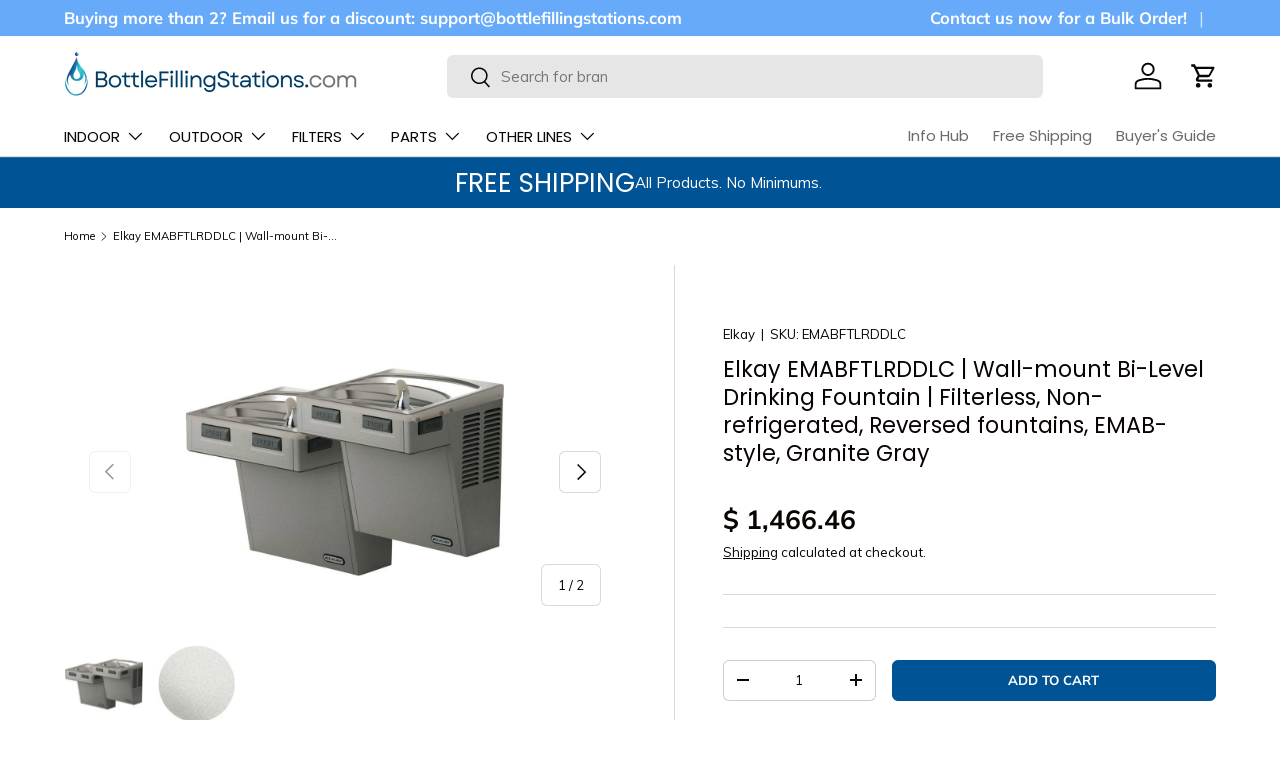

--- FILE ---
content_type: text/html; charset=utf-8
request_url: https://bottlefillingstations.com/products/elkay-bi-level-drinking-fountain-emabftlrddlc-filterless
body_size: 52990
content:
<!doctype html>
<html class="no-js" lang="en" dir="ltr">
<head>
<!-- BEGIN MerchantWidget Code -->

<script id='merchantWidgetScript'

        src="https://www.gstatic.com/shopping/merchant/merchantwidget.js"

        defer>

</script>

<script type="text/javascript">

  merchantWidgetScript.addEventListener('load', function () {

    merchantwidget.start({

region: 'US'

   });

  });

</script>

<!-- END MerchantWidget Code -->

<!-- END MerchantWidget Code -->

  <!-- Start VWO Async SmartCode -->
<link rel="preconnect" href="https://dev.visualwebsiteoptimizer.com" />
<script type='text/javascript' id='vwoCode'>
window._vwo_code || (function() {
var account_id=1140459,
version=2.1,
settings_tolerance=2000,
hide_element='body',
hide_element_style = 'opacity:0 !important;filter:alpha(opacity=0) !important;background:none !important;transition:none !important;',
/* DO NOT EDIT BELOW THIS LINE */
f=false,w=window,d=document,v=d.querySelector('#vwoCode'),cK='_vwo_'+account_id+'_settings',cc={};try{var c=JSON.parse(localStorage.getItem('_vwo_'+account_id+'_config'));cc=c&&typeof c==='object'?c:{}}catch(e){}var stT=cc.stT==='session'?w.sessionStorage:w.localStorage;code={nonce:v&&v.nonce,library_tolerance:function(){return typeof library_tolerance!=='undefined'?library_tolerance:undefined},settings_tolerance:function(){return cc.sT||settings_tolerance},hide_element_style:function(){return'{'+(cc.hES||hide_element_style)+'}'},hide_element:function(){if(performance.getEntriesByName('first-contentful-paint')[0]){return''}return typeof cc.hE==='string'?cc.hE:hide_element},getVersion:function(){return version},finish:function(e){if(!f){f=true;var t=d.getElementById('_vis_opt_path_hides');if(t)t.parentNode.removeChild(t);if(e)(new Image).src='https://dev.visualwebsiteoptimizer.com/ee.gif?a='+account_id+e}},finished:function(){return f},addScript:function(e){var t=d.createElement('script');t.type='text/javascript';if(e.src){t.src=e.src}else{t.text=e.text}v&&t.setAttribute('nonce',v.nonce);d.getElementsByTagName('head')[0].appendChild(t)},load:function(e,t){var n=this.getSettings(),i=d.createElement('script'),r=this;t=t||{};if(n){i.textContent=n;d.getElementsByTagName('head')[0].appendChild(i);if(!w.VWO||VWO.caE){stT.removeItem(cK);r.load(e)}}else{var o=new XMLHttpRequest;o.open('GET',e,true);o.withCredentials=!t.dSC;o.responseType=t.responseType||'text';o.onload=function(){if(t.onloadCb){return t.onloadCb(o,e)}if(o.status===200||o.status===304){_vwo_code.addScript({text:o.responseText})}else{_vwo_code.finish('&e=loading_failure:'+e)}};o.onerror=function(){if(t.onerrorCb){return t.onerrorCb(e)}_vwo_code.finish('&e=loading_failure:'+e)};o.send()}},getSettings:function(){try{var e=stT.getItem(cK);if(!e){return}e=JSON.parse(e);if(Date.now()>e.e){stT.removeItem(cK);return}return e.s}catch(e){return}},init:function(){if(d.URL.indexOf('__vwo_disable__')>-1)return;var e=this.settings_tolerance();w._vwo_settings_timer=setTimeout(function(){_vwo_code.finish();stT.removeItem(cK)},e);var t;if(this.hide_element()!=='body'){t=d.createElement('style');var n=this.hide_element(),i=n?n+this.hide_element_style():'',r=d.getElementsByTagName('head')[0];t.setAttribute('id','_vis_opt_path_hides');v&&t.setAttribute('nonce',v.nonce);t.setAttribute('type','text/css');if(t.styleSheet)t.styleSheet.cssText=i;else t.appendChild(d.createTextNode(i));r.appendChild(t)}else{t=d.getElementsByTagName('head')[0];var i=d.createElement('div');i.style.cssText='z-index: 2147483647 !important;position: fixed !important;left: 0 !important;top: 0 !important;width: 100% !important;height: 100% !important;background: white !important;display: block !important;';i.setAttribute('id','_vis_opt_path_hides');i.classList.add('_vis_hide_layer');t.parentNode.insertBefore(i,t.nextSibling)}var o=window._vis_opt_url||d.URL,s='https://dev.visualwebsiteoptimizer.com/j.php?a='+account_id+'&u='+encodeURIComponent(o)+'&vn='+version;if(w.location.search.indexOf('_vwo_xhr')!==-1){this.addScript({src:s})}else{this.load(s+'&x=true')}}};w._vwo_code=code;code.init();})();
</script>
<!-- End VWO Async SmartCode --><meta charset="utf-8">
<meta name="viewport" content="width=device-width,initial-scale=1">
<title>Elkay EMABFTLRDDLC | Wall-mount Fountain | Filterless, non-chilled &ndash; BottleFillingStations.com</title><link rel="canonical" href="https://bottlefillingstations.com/products/elkay-bi-level-drinking-fountain-emabftlrddlc-filterless"><link rel="icon" href="//bottlefillingstations.com/cdn/shop/files/Logo_Favicon_180_x_180_px.png?crop=center&height=48&v=1732349241&width=48" type="image/png">
  <link rel="apple-touch-icon" href="//bottlefillingstations.com/cdn/shop/files/Logo_Favicon_180_x_180_px.png?crop=center&height=180&v=1732349241&width=180"><meta name="description" content="Experience the benefits of the very popular Elkay EMABFTLRDDLC. Best Support, Fast Shipping, &amp; Low Prices. CONTACT US NOW!"><meta property="og:site_name" content="BottleFillingStations.com">
<meta property="og:url" content="https://bottlefillingstations.com/products/elkay-bi-level-drinking-fountain-emabftlrddlc-filterless">
<meta property="og:title" content="Elkay EMABFTLRDDLC | Wall-mount Fountain | Filterless, non-chilled">
<meta property="og:type" content="product">
<meta property="og:description" content="Experience the benefits of the very popular Elkay EMABFTLRDDLC. Best Support, Fast Shipping, &amp; Low Prices. CONTACT US NOW!"><meta property="og:image" content="http://bottlefillingstations.com/cdn/shop/products/elkay-bi-level-drinking-fountain-emabftlrddlc-filterless-131582.jpg?crop=center&height=1200&v=1594501179&width=1200">
  <meta property="og:image:secure_url" content="https://bottlefillingstations.com/cdn/shop/products/elkay-bi-level-drinking-fountain-emabftlrddlc-filterless-131582.jpg?crop=center&height=1200&v=1594501179&width=1200">
  <meta property="og:image:width" content="1000">
  <meta property="og:image:height" content="1000"><meta property="og:price:amount" content="1,466.46">
  <meta property="og:price:currency" content="USD"><meta name="twitter:card" content="summary_large_image">
<meta name="twitter:title" content="Elkay EMABFTLRDDLC | Wall-mount Fountain | Filterless, non-chilled">
<meta name="twitter:description" content="Experience the benefits of the very popular Elkay EMABFTLRDDLC. Best Support, Fast Shipping, &amp; Low Prices. CONTACT US NOW!">
<link rel="preload" href="//bottlefillingstations.com/cdn/shop/t/35/assets/main.css?v=58408675366688689361765429647" as="style"><style data-shopify>
@font-face {
  font-family: Muli;
  font-weight: 400;
  font-style: normal;
  font-display: swap;
  src: url("//bottlefillingstations.com/cdn/fonts/muli/muli_n4.e949947cfff05efcc994b2e2db40359a04fa9a92.woff2") format("woff2"),
       url("//bottlefillingstations.com/cdn/fonts/muli/muli_n4.35355e4a0c27c9bc94d9af3f9bcb586d8229277a.woff") format("woff");
}
@font-face {
  font-family: Muli;
  font-weight: 700;
  font-style: normal;
  font-display: swap;
  src: url("//bottlefillingstations.com/cdn/fonts/muli/muli_n7.c8c44d0404947d89610714223e630c4cbe005587.woff2") format("woff2"),
       url("//bottlefillingstations.com/cdn/fonts/muli/muli_n7.4cbcffea6175d46b4d67e9408244a5b38c2ac568.woff") format("woff");
}
@font-face {
  font-family: Muli;
  font-weight: 400;
  font-style: italic;
  font-display: swap;
  src: url("//bottlefillingstations.com/cdn/fonts/muli/muli_i4.c0a1ea800bab5884ab82e4eb25a6bd25121bd08c.woff2") format("woff2"),
       url("//bottlefillingstations.com/cdn/fonts/muli/muli_i4.a6c39b1b31d876de7f99b3646461aa87120de6ed.woff") format("woff");
}
@font-face {
  font-family: Muli;
  font-weight: 700;
  font-style: italic;
  font-display: swap;
  src: url("//bottlefillingstations.com/cdn/fonts/muli/muli_i7.34eedbf231efa20bd065d55f6f71485730632c7b.woff2") format("woff2"),
       url("//bottlefillingstations.com/cdn/fonts/muli/muli_i7.2b4df846821493e68344d0b0212997d071bf38b7.woff") format("woff");
}
@font-face {
  font-family: Poppins;
  font-weight: 400;
  font-style: normal;
  font-display: swap;
  src: url("//bottlefillingstations.com/cdn/fonts/poppins/poppins_n4.0ba78fa5af9b0e1a374041b3ceaadf0a43b41362.woff2") format("woff2"),
       url("//bottlefillingstations.com/cdn/fonts/poppins/poppins_n4.214741a72ff2596839fc9760ee7a770386cf16ca.woff") format("woff");
}
@font-face {
  font-family: Poppins;
  font-weight: 400;
  font-style: normal;
  font-display: swap;
  src: url("//bottlefillingstations.com/cdn/fonts/poppins/poppins_n4.0ba78fa5af9b0e1a374041b3ceaadf0a43b41362.woff2") format("woff2"),
       url("//bottlefillingstations.com/cdn/fonts/poppins/poppins_n4.214741a72ff2596839fc9760ee7a770386cf16ca.woff") format("woff");
}
:root {
      --bg-color: 255 255 255 / 1.0;
      --bg-color-og: 255 255 255 / 1.0;
      --heading-color: 9 3 2;
      --text-color: 9 3 2;
      --text-color-og: 9 3 2;
      --scrollbar-color: 9 3 2;
      --link-color: 9 3 2;
      --link-color-og: 9 3 2;
      --star-color: 103 170 249;--swatch-border-color-default: 206 205 204;
        --swatch-border-color-active: 132 129 129;
        --swatch-card-size: 24px;
        --swatch-variant-picker-size: 64px;--color-scheme-1-bg: 242 242 242 / 1.0;
      --color-scheme-1-grad: linear-gradient(180deg, rgba(244, 244, 244, 1), rgba(244, 244, 244, 1) 100%);
      --color-scheme-1-heading: 9 3 2;
      --color-scheme-1-text: 9 3 2;
      --color-scheme-1-btn-bg: 40 79 116;
      --color-scheme-1-btn-text: 255 255 255;
      --color-scheme-1-btn-bg-hover: 77 113 147;--color-scheme-2-bg: 0 83 148 / 1.0;
      --color-scheme-2-grad: ;
      --color-scheme-2-heading: 255 255 255;
      --color-scheme-2-text: 255 255 255;
      --color-scheme-2-btn-bg: 255 255 255;
      --color-scheme-2-btn-text: 9 3 2;
      --color-scheme-2-btn-bg-hover: 226 225 225;--color-scheme-3-bg: 250 200 205 / 1.0;
      --color-scheme-3-grad: ;
      --color-scheme-3-heading: 9 3 2;
      --color-scheme-3-text: 9 3 2;
      --color-scheme-3-btn-bg: 9 3 2;
      --color-scheme-3-btn-text: 255 255 255;
      --color-scheme-3-btn-bg-hover: 54 48 47;

      --drawer-bg-color: 255 255 255 / 1.0;
      --drawer-text-color: 9 3 2;

      --panel-bg-color: 242 242 242 / 1.0;
      --panel-heading-color: 9 3 2;
      --panel-text-color: 9 3 2;

      --in-stock-text-color: 44 126 63;
      --low-stock-text-color: 210 134 26;
      --very-low-stock-text-color: 180 12 28;
      --no-stock-text-color: 119 119 119;
      --no-stock-backordered-text-color: 119 119 119;

      --error-bg-color: 252 237 238;
      --error-text-color: 180 12 28;
      --success-bg-color: 232 246 234;
      --success-text-color: 44 126 63;
      --info-bg-color: 228 237 250;
      --info-text-color: 26 102 210;

      --heading-font-family: Poppins, sans-serif;
      --heading-font-style: normal;
      --heading-font-weight: 400;
      --heading-scale-start: 4;

      --navigation-font-family: Poppins, sans-serif;
      --navigation-font-style: normal;
      --navigation-font-weight: 400;--heading-text-transform: none;

      --subheading-text-transform: uppercase;
      --body-font-family: Muli, sans-serif;
      --body-font-style: normal;
      --body-font-weight: 400;
      --body-font-size: 15;

      --section-gap: 32;
      --heading-gap: calc(8 * var(--space-unit));--heading-gap: calc(6 * var(--space-unit));--grid-column-gap: 20px;--btn-bg-color: 0 83 148;
      --btn-bg-hover-color: 41 117 176;
      --btn-text-color: 255 255 255;
      --btn-bg-color-og: 0 83 148;
      --btn-text-color-og: 255 255 255;
      --btn-alt-bg-color: 40 79 116;
      --btn-alt-bg-alpha: 1.0;
      --btn-alt-text-color: 255 255 255;
      --btn-border-width: 1px;
      --btn-padding-y: 12px;

      
      --btn-border-radius: 6px;
      

      --btn-lg-border-radius: 50%;
      --btn-icon-border-radius: 50%;
      --input-with-btn-inner-radius: var(--btn-border-radius);
      --btn-text-transform: uppercase;

      --input-bg-color: 255 255 255 / 1.0;
      --input-text-color: 9 3 2;
      --input-border-width: 1px;
      --input-border-radius: 5px;
      --textarea-border-radius: 5px;
      --input-border-radius: 6px;
      --input-bg-color-diff-3: #f7f7f7;
      --input-bg-color-diff-6: #f0f0f0;

      --modal-border-radius: 4px;
      --modal-overlay-color: 0 0 0;
      --modal-overlay-opacity: 0.4;
      --drawer-border-radius: 4px;
      --overlay-border-radius: 4px;

      --custom-label-bg-color: 35 2 46 / 1.0;
      --custom-label-text-color: 255 255 255 / 1.0;--sold-out-label-bg-color: 73 93 99 / 1.0;
      --sold-out-label-text-color: 255 255 255 / 1.0;--new-label-bg-color: 250 200 205 / 1.0;
      --new-label-text-color: 9 3 2 / 1.0;--preorder-label-bg-color: 103 170 249 / 1.0;
      --preorder-label-text-color: 255 255 255 / 1.0;

      --collection-label-color: 0 126 18 / 1.0;

      --page-width: 1920px;
      --gutter-sm: 20px;
      --gutter-md: 32px;
      --gutter-lg: 64px;

      --payment-terms-bg-color: #ffffff;

      --coll-card-bg-color: #f7f7f7;
      --coll-card-border-color: rgba(0,0,0,0);

      --card-highlight-bg-color: #F9F9F9;
      --card-highlight-text-color: 85 85 85;
      --card-highlight-border-color: #E1E1E1;
        
          --aos-animate-duration: 1s;
        

        
          --aos-min-width: 0;
        
      

      --reading-width: 48em;
    }

    @media (max-width: 769px) {
      :root {
        --reading-width: 36em;
      }
    }
  </style><link rel="stylesheet" href="//bottlefillingstations.com/cdn/shop/t/35/assets/main.css?v=58408675366688689361765429647">
  <script src="//bottlefillingstations.com/cdn/shop/t/35/assets/main.js?v=102719207125010519441765429599" defer="defer"></script><link rel="preload" href="//bottlefillingstations.com/cdn/fonts/muli/muli_n4.e949947cfff05efcc994b2e2db40359a04fa9a92.woff2" as="font" type="font/woff2" crossorigin fetchpriority="high"><link rel="preload" href="//bottlefillingstations.com/cdn/fonts/poppins/poppins_n4.0ba78fa5af9b0e1a374041b3ceaadf0a43b41362.woff2" as="font" type="font/woff2" crossorigin fetchpriority="high"><script>window.performance && window.performance.mark && window.performance.mark('shopify.content_for_header.start');</script><meta name="google-site-verification" content="nKmQcPl6MTj71aGkyQBV2uwQi3o8W4K4uEgL6Zyt6Hg">
<meta id="shopify-digital-wallet" name="shopify-digital-wallet" content="/7930985/digital_wallets/dialog">
<meta name="shopify-checkout-api-token" content="ba8ba510bafdefba36884ea090311a3f">
<meta id="in-context-paypal-metadata" data-shop-id="7930985" data-venmo-supported="false" data-environment="production" data-locale="en_US" data-paypal-v4="true" data-currency="USD">
<link rel="alternate" type="application/json+oembed" href="https://bottlefillingstations.com/products/elkay-bi-level-drinking-fountain-emabftlrddlc-filterless.oembed">
<script async="async" src="/checkouts/internal/preloads.js?locale=en-US"></script>
<link rel="preconnect" href="https://shop.app" crossorigin="anonymous">
<script async="async" src="https://shop.app/checkouts/internal/preloads.js?locale=en-US&shop_id=7930985" crossorigin="anonymous"></script>
<script id="apple-pay-shop-capabilities" type="application/json">{"shopId":7930985,"countryCode":"US","currencyCode":"USD","merchantCapabilities":["supports3DS"],"merchantId":"gid:\/\/shopify\/Shop\/7930985","merchantName":"BottleFillingStations.com","requiredBillingContactFields":["postalAddress","email","phone"],"requiredShippingContactFields":["postalAddress","email","phone"],"shippingType":"shipping","supportedNetworks":["visa","masterCard","amex","discover","elo","jcb"],"total":{"type":"pending","label":"BottleFillingStations.com","amount":"1.00"},"shopifyPaymentsEnabled":true,"supportsSubscriptions":true}</script>
<script id="shopify-features" type="application/json">{"accessToken":"ba8ba510bafdefba36884ea090311a3f","betas":["rich-media-storefront-analytics"],"domain":"bottlefillingstations.com","predictiveSearch":true,"shopId":7930985,"locale":"en"}</script>
<script>var Shopify = Shopify || {};
Shopify.shop = "bf-bobs.myshopify.com";
Shopify.locale = "en";
Shopify.currency = {"active":"USD","rate":"1.0"};
Shopify.country = "US";
Shopify.theme = {"name":"Enterprise - 2024-12-17 - 2025-12-11","id":136582725695,"schema_name":"Enterprise","schema_version":"2.1.0","theme_store_id":null,"role":"main"};
Shopify.theme.handle = "null";
Shopify.theme.style = {"id":null,"handle":null};
Shopify.cdnHost = "bottlefillingstations.com/cdn";
Shopify.routes = Shopify.routes || {};
Shopify.routes.root = "/";</script>
<script type="module">!function(o){(o.Shopify=o.Shopify||{}).modules=!0}(window);</script>
<script>!function(o){function n(){var o=[];function n(){o.push(Array.prototype.slice.apply(arguments))}return n.q=o,n}var t=o.Shopify=o.Shopify||{};t.loadFeatures=n(),t.autoloadFeatures=n()}(window);</script>
<script>
  window.ShopifyPay = window.ShopifyPay || {};
  window.ShopifyPay.apiHost = "shop.app\/pay";
  window.ShopifyPay.redirectState = null;
</script>
<script id="shop-js-analytics" type="application/json">{"pageType":"product"}</script>
<script defer="defer" async type="module" src="//bottlefillingstations.com/cdn/shopifycloud/shop-js/modules/v2/client.init-shop-cart-sync_IZsNAliE.en.esm.js"></script>
<script defer="defer" async type="module" src="//bottlefillingstations.com/cdn/shopifycloud/shop-js/modules/v2/chunk.common_0OUaOowp.esm.js"></script>
<script type="module">
  await import("//bottlefillingstations.com/cdn/shopifycloud/shop-js/modules/v2/client.init-shop-cart-sync_IZsNAliE.en.esm.js");
await import("//bottlefillingstations.com/cdn/shopifycloud/shop-js/modules/v2/chunk.common_0OUaOowp.esm.js");

  window.Shopify.SignInWithShop?.initShopCartSync?.({"fedCMEnabled":true,"windoidEnabled":true});

</script>
<script defer="defer" async type="module" src="//bottlefillingstations.com/cdn/shopifycloud/shop-js/modules/v2/client.payment-terms_CNlwjfZz.en.esm.js"></script>
<script defer="defer" async type="module" src="//bottlefillingstations.com/cdn/shopifycloud/shop-js/modules/v2/chunk.common_0OUaOowp.esm.js"></script>
<script defer="defer" async type="module" src="//bottlefillingstations.com/cdn/shopifycloud/shop-js/modules/v2/chunk.modal_CGo_dVj3.esm.js"></script>
<script type="module">
  await import("//bottlefillingstations.com/cdn/shopifycloud/shop-js/modules/v2/client.payment-terms_CNlwjfZz.en.esm.js");
await import("//bottlefillingstations.com/cdn/shopifycloud/shop-js/modules/v2/chunk.common_0OUaOowp.esm.js");
await import("//bottlefillingstations.com/cdn/shopifycloud/shop-js/modules/v2/chunk.modal_CGo_dVj3.esm.js");

  
</script>
<script>
  window.Shopify = window.Shopify || {};
  if (!window.Shopify.featureAssets) window.Shopify.featureAssets = {};
  window.Shopify.featureAssets['shop-js'] = {"shop-cart-sync":["modules/v2/client.shop-cart-sync_DLOhI_0X.en.esm.js","modules/v2/chunk.common_0OUaOowp.esm.js"],"init-fed-cm":["modules/v2/client.init-fed-cm_C6YtU0w6.en.esm.js","modules/v2/chunk.common_0OUaOowp.esm.js"],"shop-button":["modules/v2/client.shop-button_BCMx7GTG.en.esm.js","modules/v2/chunk.common_0OUaOowp.esm.js"],"shop-cash-offers":["modules/v2/client.shop-cash-offers_BT26qb5j.en.esm.js","modules/v2/chunk.common_0OUaOowp.esm.js","modules/v2/chunk.modal_CGo_dVj3.esm.js"],"init-windoid":["modules/v2/client.init-windoid_B9PkRMql.en.esm.js","modules/v2/chunk.common_0OUaOowp.esm.js"],"init-shop-email-lookup-coordinator":["modules/v2/client.init-shop-email-lookup-coordinator_DZkqjsbU.en.esm.js","modules/v2/chunk.common_0OUaOowp.esm.js"],"shop-toast-manager":["modules/v2/client.shop-toast-manager_Di2EnuM7.en.esm.js","modules/v2/chunk.common_0OUaOowp.esm.js"],"shop-login-button":["modules/v2/client.shop-login-button_BtqW_SIO.en.esm.js","modules/v2/chunk.common_0OUaOowp.esm.js","modules/v2/chunk.modal_CGo_dVj3.esm.js"],"avatar":["modules/v2/client.avatar_BTnouDA3.en.esm.js"],"pay-button":["modules/v2/client.pay-button_CWa-C9R1.en.esm.js","modules/v2/chunk.common_0OUaOowp.esm.js"],"init-shop-cart-sync":["modules/v2/client.init-shop-cart-sync_IZsNAliE.en.esm.js","modules/v2/chunk.common_0OUaOowp.esm.js"],"init-customer-accounts":["modules/v2/client.init-customer-accounts_DenGwJTU.en.esm.js","modules/v2/client.shop-login-button_BtqW_SIO.en.esm.js","modules/v2/chunk.common_0OUaOowp.esm.js","modules/v2/chunk.modal_CGo_dVj3.esm.js"],"init-shop-for-new-customer-accounts":["modules/v2/client.init-shop-for-new-customer-accounts_JdHXxpS9.en.esm.js","modules/v2/client.shop-login-button_BtqW_SIO.en.esm.js","modules/v2/chunk.common_0OUaOowp.esm.js","modules/v2/chunk.modal_CGo_dVj3.esm.js"],"init-customer-accounts-sign-up":["modules/v2/client.init-customer-accounts-sign-up_D6__K_p8.en.esm.js","modules/v2/client.shop-login-button_BtqW_SIO.en.esm.js","modules/v2/chunk.common_0OUaOowp.esm.js","modules/v2/chunk.modal_CGo_dVj3.esm.js"],"checkout-modal":["modules/v2/client.checkout-modal_C_ZQDY6s.en.esm.js","modules/v2/chunk.common_0OUaOowp.esm.js","modules/v2/chunk.modal_CGo_dVj3.esm.js"],"shop-follow-button":["modules/v2/client.shop-follow-button_XetIsj8l.en.esm.js","modules/v2/chunk.common_0OUaOowp.esm.js","modules/v2/chunk.modal_CGo_dVj3.esm.js"],"lead-capture":["modules/v2/client.lead-capture_DvA72MRN.en.esm.js","modules/v2/chunk.common_0OUaOowp.esm.js","modules/v2/chunk.modal_CGo_dVj3.esm.js"],"shop-login":["modules/v2/client.shop-login_ClXNxyh6.en.esm.js","modules/v2/chunk.common_0OUaOowp.esm.js","modules/v2/chunk.modal_CGo_dVj3.esm.js"],"payment-terms":["modules/v2/client.payment-terms_CNlwjfZz.en.esm.js","modules/v2/chunk.common_0OUaOowp.esm.js","modules/v2/chunk.modal_CGo_dVj3.esm.js"]};
</script>
<script>(function() {
  var isLoaded = false;
  function asyncLoad() {
    if (isLoaded) return;
    isLoaded = true;
    var urls = ["\/\/code.tidio.co\/ocixsnocklysglre8dkvojlrjtvpbjw9.js?shop=bf-bobs.myshopify.com","https:\/\/contactform.hulkapps.com\/skeletopapp.js?shop=bf-bobs.myshopify.com","\/\/cdn.secomapp.com\/promotionpopup\/cdn\/allshops\/bf-bobs\/1588259554.js?shop=bf-bobs.myshopify.com","https:\/\/formbuilder.hulkapps.com\/skeletopapp.js?shop=bf-bobs.myshopify.com","https:\/\/eu1-search.doofinder.com\/5\/script\/5c57e3e0c57ec9cce9aaeab250af3732.js?shop=bf-bobs.myshopify.com","https:\/\/cdn.logbase.io\/lb-upsell-wrapper.js?shop=bf-bobs.myshopify.com","https:\/\/static.rechargecdn.com\/assets\/js\/widget.min.js?shop=bf-bobs.myshopify.com","https:\/\/cdn.hextom.com\/js\/freeshippingbar.js?shop=bf-bobs.myshopify.com"];
    for (var i = 0; i < urls.length; i++) {
      var s = document.createElement('script');
      s.type = 'text/javascript';
      s.async = true;
      s.src = urls[i];
      var x = document.getElementsByTagName('script')[0];
      x.parentNode.insertBefore(s, x);
    }
  };
  if(window.attachEvent) {
    window.attachEvent('onload', asyncLoad);
  } else {
    window.addEventListener('load', asyncLoad, false);
  }
})();</script>
<script id="__st">var __st={"a":7930985,"offset":-18000,"reqid":"cc2cb618-2def-4037-a286-f8628507b176-1768402532","pageurl":"bottlefillingstations.com\/products\/elkay-bi-level-drinking-fountain-emabftlrddlc-filterless","u":"8e2bf66894c5","p":"product","rtyp":"product","rid":9108745101};</script>
<script>window.ShopifyPaypalV4VisibilityTracking = true;</script>
<script id="captcha-bootstrap">!function(){'use strict';const t='contact',e='account',n='new_comment',o=[[t,t],['blogs',n],['comments',n],[t,'customer']],c=[[e,'customer_login'],[e,'guest_login'],[e,'recover_customer_password'],[e,'create_customer']],r=t=>t.map((([t,e])=>`form[action*='/${t}']:not([data-nocaptcha='true']) input[name='form_type'][value='${e}']`)).join(','),a=t=>()=>t?[...document.querySelectorAll(t)].map((t=>t.form)):[];function s(){const t=[...o],e=r(t);return a(e)}const i='password',u='form_key',d=['recaptcha-v3-token','g-recaptcha-response','h-captcha-response',i],f=()=>{try{return window.sessionStorage}catch{return}},m='__shopify_v',_=t=>t.elements[u];function p(t,e,n=!1){try{const o=window.sessionStorage,c=JSON.parse(o.getItem(e)),{data:r}=function(t){const{data:e,action:n}=t;return t[m]||n?{data:e,action:n}:{data:t,action:n}}(c);for(const[e,n]of Object.entries(r))t.elements[e]&&(t.elements[e].value=n);n&&o.removeItem(e)}catch(o){console.error('form repopulation failed',{error:o})}}const l='form_type',E='cptcha';function T(t){t.dataset[E]=!0}const w=window,h=w.document,L='Shopify',v='ce_forms',y='captcha';let A=!1;((t,e)=>{const n=(g='f06e6c50-85a8-45c8-87d0-21a2b65856fe',I='https://cdn.shopify.com/shopifycloud/storefront-forms-hcaptcha/ce_storefront_forms_captcha_hcaptcha.v1.5.2.iife.js',D={infoText:'Protected by hCaptcha',privacyText:'Privacy',termsText:'Terms'},(t,e,n)=>{const o=w[L][v],c=o.bindForm;if(c)return c(t,g,e,D).then(n);var r;o.q.push([[t,g,e,D],n]),r=I,A||(h.body.append(Object.assign(h.createElement('script'),{id:'captcha-provider',async:!0,src:r})),A=!0)});var g,I,D;w[L]=w[L]||{},w[L][v]=w[L][v]||{},w[L][v].q=[],w[L][y]=w[L][y]||{},w[L][y].protect=function(t,e){n(t,void 0,e),T(t)},Object.freeze(w[L][y]),function(t,e,n,w,h,L){const[v,y,A,g]=function(t,e,n){const i=e?o:[],u=t?c:[],d=[...i,...u],f=r(d),m=r(i),_=r(d.filter((([t,e])=>n.includes(e))));return[a(f),a(m),a(_),s()]}(w,h,L),I=t=>{const e=t.target;return e instanceof HTMLFormElement?e:e&&e.form},D=t=>v().includes(t);t.addEventListener('submit',(t=>{const e=I(t);if(!e)return;const n=D(e)&&!e.dataset.hcaptchaBound&&!e.dataset.recaptchaBound,o=_(e),c=g().includes(e)&&(!o||!o.value);(n||c)&&t.preventDefault(),c&&!n&&(function(t){try{if(!f())return;!function(t){const e=f();if(!e)return;const n=_(t);if(!n)return;const o=n.value;o&&e.removeItem(o)}(t);const e=Array.from(Array(32),(()=>Math.random().toString(36)[2])).join('');!function(t,e){_(t)||t.append(Object.assign(document.createElement('input'),{type:'hidden',name:u})),t.elements[u].value=e}(t,e),function(t,e){const n=f();if(!n)return;const o=[...t.querySelectorAll(`input[type='${i}']`)].map((({name:t})=>t)),c=[...d,...o],r={};for(const[a,s]of new FormData(t).entries())c.includes(a)||(r[a]=s);n.setItem(e,JSON.stringify({[m]:1,action:t.action,data:r}))}(t,e)}catch(e){console.error('failed to persist form',e)}}(e),e.submit())}));const S=(t,e)=>{t&&!t.dataset[E]&&(n(t,e.some((e=>e===t))),T(t))};for(const o of['focusin','change'])t.addEventListener(o,(t=>{const e=I(t);D(e)&&S(e,y())}));const B=e.get('form_key'),M=e.get(l),P=B&&M;t.addEventListener('DOMContentLoaded',(()=>{const t=y();if(P)for(const e of t)e.elements[l].value===M&&p(e,B);[...new Set([...A(),...v().filter((t=>'true'===t.dataset.shopifyCaptcha))])].forEach((e=>S(e,t)))}))}(h,new URLSearchParams(w.location.search),n,t,e,['guest_login'])})(!0,!0)}();</script>
<script integrity="sha256-4kQ18oKyAcykRKYeNunJcIwy7WH5gtpwJnB7kiuLZ1E=" data-source-attribution="shopify.loadfeatures" defer="defer" src="//bottlefillingstations.com/cdn/shopifycloud/storefront/assets/storefront/load_feature-a0a9edcb.js" crossorigin="anonymous"></script>
<script crossorigin="anonymous" defer="defer" src="//bottlefillingstations.com/cdn/shopifycloud/storefront/assets/shopify_pay/storefront-65b4c6d7.js?v=20250812"></script>
<script data-source-attribution="shopify.dynamic_checkout.dynamic.init">var Shopify=Shopify||{};Shopify.PaymentButton=Shopify.PaymentButton||{isStorefrontPortableWallets:!0,init:function(){window.Shopify.PaymentButton.init=function(){};var t=document.createElement("script");t.src="https://bottlefillingstations.com/cdn/shopifycloud/portable-wallets/latest/portable-wallets.en.js",t.type="module",document.head.appendChild(t)}};
</script>
<script data-source-attribution="shopify.dynamic_checkout.buyer_consent">
  function portableWalletsHideBuyerConsent(e){var t=document.getElementById("shopify-buyer-consent"),n=document.getElementById("shopify-subscription-policy-button");t&&n&&(t.classList.add("hidden"),t.setAttribute("aria-hidden","true"),n.removeEventListener("click",e))}function portableWalletsShowBuyerConsent(e){var t=document.getElementById("shopify-buyer-consent"),n=document.getElementById("shopify-subscription-policy-button");t&&n&&(t.classList.remove("hidden"),t.removeAttribute("aria-hidden"),n.addEventListener("click",e))}window.Shopify?.PaymentButton&&(window.Shopify.PaymentButton.hideBuyerConsent=portableWalletsHideBuyerConsent,window.Shopify.PaymentButton.showBuyerConsent=portableWalletsShowBuyerConsent);
</script>
<script data-source-attribution="shopify.dynamic_checkout.cart.bootstrap">document.addEventListener("DOMContentLoaded",(function(){function t(){return document.querySelector("shopify-accelerated-checkout-cart, shopify-accelerated-checkout")}if(t())Shopify.PaymentButton.init();else{new MutationObserver((function(e,n){t()&&(Shopify.PaymentButton.init(),n.disconnect())})).observe(document.body,{childList:!0,subtree:!0})}}));
</script>
<link id="shopify-accelerated-checkout-styles" rel="stylesheet" media="screen" href="https://bottlefillingstations.com/cdn/shopifycloud/portable-wallets/latest/accelerated-checkout-backwards-compat.css" crossorigin="anonymous">
<style id="shopify-accelerated-checkout-cart">
        #shopify-buyer-consent {
  margin-top: 1em;
  display: inline-block;
  width: 100%;
}

#shopify-buyer-consent.hidden {
  display: none;
}

#shopify-subscription-policy-button {
  background: none;
  border: none;
  padding: 0;
  text-decoration: underline;
  font-size: inherit;
  cursor: pointer;
}

#shopify-subscription-policy-button::before {
  box-shadow: none;
}

      </style>
<script id="sections-script" data-sections="header,footer" defer="defer" src="//bottlefillingstations.com/cdn/shop/t/35/compiled_assets/scripts.js?9351"></script>
<script>window.performance && window.performance.mark && window.performance.mark('shopify.content_for_header.end');</script>

    <script src="//bottlefillingstations.com/cdn/shop/t/35/assets/animate-on-scroll.js?v=15249566486942820451765429599" defer="defer"></script>
    <link rel="stylesheet" href="//bottlefillingstations.com/cdn/shop/t/35/assets/animate-on-scroll.css?v=116194678796051782541765429599">
  

  <script>document.documentElement.className = document.documentElement.className.replace('no-js', 'js');</script><!-- CC Custom Head Start --><!-- CC Custom Head End --><!-- Hotjar Tracking Code for Site 6425431 (name missing) -->
<script>
    (function(h,o,t,j,a,r){
        h.hj=h.hj||function(){(h.hj.q=h.hj.q||[]).push(arguments)};
        h._hjSettings={hjid:6425431,hjsv:6};
        a=o.getElementsByTagName('head')[0];
        r=o.createElement('script');r.async=1;
        r.src=t+h._hjSettings.hjid+j+h._hjSettings.hjsv;
        a.appendChild(r);
    })(window,document,'https://static.hotjar.com/c/hotjar-','.js?sv=');
</script>




<!-- BEGIN app block: shopify://apps/pagefly-page-builder/blocks/app-embed/83e179f7-59a0-4589-8c66-c0dddf959200 -->

<!-- BEGIN app snippet: pagefly-cro-ab-testing-main -->







<script>
  ;(function () {
    const url = new URL(window.location)
    const viewParam = url.searchParams.get('view')
    if (viewParam && viewParam.includes('variant-pf-')) {
      url.searchParams.set('pf_v', viewParam)
      url.searchParams.delete('view')
      window.history.replaceState({}, '', url)
    }
  })()
</script>



<script type='module'>
  
  window.PAGEFLY_CRO = window.PAGEFLY_CRO || {}

  window.PAGEFLY_CRO['data_debug'] = {
    original_template_suffix: "all_products",
    allow_ab_test: false,
    ab_test_start_time: 0,
    ab_test_end_time: 0,
    today_date_time: 1768402532000,
  }
  window.PAGEFLY_CRO['GA4'] = { enabled: false}
</script>

<!-- END app snippet -->








  <script src='https://cdn.shopify.com/extensions/019bb4f9-aed6-78a3-be91-e9d44663e6bf/pagefly-page-builder-215/assets/pagefly-helper.js' defer='defer'></script>

  <script src='https://cdn.shopify.com/extensions/019bb4f9-aed6-78a3-be91-e9d44663e6bf/pagefly-page-builder-215/assets/pagefly-general-helper.js' defer='defer'></script>

  <script src='https://cdn.shopify.com/extensions/019bb4f9-aed6-78a3-be91-e9d44663e6bf/pagefly-page-builder-215/assets/pagefly-snap-slider.js' defer='defer'></script>

  <script src='https://cdn.shopify.com/extensions/019bb4f9-aed6-78a3-be91-e9d44663e6bf/pagefly-page-builder-215/assets/pagefly-slideshow-v3.js' defer='defer'></script>

  <script src='https://cdn.shopify.com/extensions/019bb4f9-aed6-78a3-be91-e9d44663e6bf/pagefly-page-builder-215/assets/pagefly-slideshow-v4.js' defer='defer'></script>

  <script src='https://cdn.shopify.com/extensions/019bb4f9-aed6-78a3-be91-e9d44663e6bf/pagefly-page-builder-215/assets/pagefly-glider.js' defer='defer'></script>

  <script src='https://cdn.shopify.com/extensions/019bb4f9-aed6-78a3-be91-e9d44663e6bf/pagefly-page-builder-215/assets/pagefly-slideshow-v1-v2.js' defer='defer'></script>

  <script src='https://cdn.shopify.com/extensions/019bb4f9-aed6-78a3-be91-e9d44663e6bf/pagefly-page-builder-215/assets/pagefly-product-media.js' defer='defer'></script>

  <script src='https://cdn.shopify.com/extensions/019bb4f9-aed6-78a3-be91-e9d44663e6bf/pagefly-page-builder-215/assets/pagefly-product.js' defer='defer'></script>


<script id='pagefly-helper-data' type='application/json'>
  {
    "page_optimization": {
      "assets_prefetching": false
    },
    "elements_asset_mapper": {
      "Accordion": "https://cdn.shopify.com/extensions/019bb4f9-aed6-78a3-be91-e9d44663e6bf/pagefly-page-builder-215/assets/pagefly-accordion.js",
      "Accordion3": "https://cdn.shopify.com/extensions/019bb4f9-aed6-78a3-be91-e9d44663e6bf/pagefly-page-builder-215/assets/pagefly-accordion3.js",
      "CountDown": "https://cdn.shopify.com/extensions/019bb4f9-aed6-78a3-be91-e9d44663e6bf/pagefly-page-builder-215/assets/pagefly-countdown.js",
      "GMap1": "https://cdn.shopify.com/extensions/019bb4f9-aed6-78a3-be91-e9d44663e6bf/pagefly-page-builder-215/assets/pagefly-gmap.js",
      "GMap2": "https://cdn.shopify.com/extensions/019bb4f9-aed6-78a3-be91-e9d44663e6bf/pagefly-page-builder-215/assets/pagefly-gmap.js",
      "GMapBasicV2": "https://cdn.shopify.com/extensions/019bb4f9-aed6-78a3-be91-e9d44663e6bf/pagefly-page-builder-215/assets/pagefly-gmap.js",
      "GMapAdvancedV2": "https://cdn.shopify.com/extensions/019bb4f9-aed6-78a3-be91-e9d44663e6bf/pagefly-page-builder-215/assets/pagefly-gmap.js",
      "HTML.Video": "https://cdn.shopify.com/extensions/019bb4f9-aed6-78a3-be91-e9d44663e6bf/pagefly-page-builder-215/assets/pagefly-htmlvideo.js",
      "HTML.Video2": "https://cdn.shopify.com/extensions/019bb4f9-aed6-78a3-be91-e9d44663e6bf/pagefly-page-builder-215/assets/pagefly-htmlvideo2.js",
      "HTML.Video3": "https://cdn.shopify.com/extensions/019bb4f9-aed6-78a3-be91-e9d44663e6bf/pagefly-page-builder-215/assets/pagefly-htmlvideo2.js",
      "BackgroundVideo": "https://cdn.shopify.com/extensions/019bb4f9-aed6-78a3-be91-e9d44663e6bf/pagefly-page-builder-215/assets/pagefly-htmlvideo2.js",
      "Instagram": "https://cdn.shopify.com/extensions/019bb4f9-aed6-78a3-be91-e9d44663e6bf/pagefly-page-builder-215/assets/pagefly-instagram.js",
      "Instagram2": "https://cdn.shopify.com/extensions/019bb4f9-aed6-78a3-be91-e9d44663e6bf/pagefly-page-builder-215/assets/pagefly-instagram.js",
      "Insta3": "https://cdn.shopify.com/extensions/019bb4f9-aed6-78a3-be91-e9d44663e6bf/pagefly-page-builder-215/assets/pagefly-instagram3.js",
      "Tabs": "https://cdn.shopify.com/extensions/019bb4f9-aed6-78a3-be91-e9d44663e6bf/pagefly-page-builder-215/assets/pagefly-tab.js",
      "Tabs3": "https://cdn.shopify.com/extensions/019bb4f9-aed6-78a3-be91-e9d44663e6bf/pagefly-page-builder-215/assets/pagefly-tab3.js",
      "ProductBox": "https://cdn.shopify.com/extensions/019bb4f9-aed6-78a3-be91-e9d44663e6bf/pagefly-page-builder-215/assets/pagefly-cart.js",
      "FBPageBox2": "https://cdn.shopify.com/extensions/019bb4f9-aed6-78a3-be91-e9d44663e6bf/pagefly-page-builder-215/assets/pagefly-facebook.js",
      "FBLikeButton2": "https://cdn.shopify.com/extensions/019bb4f9-aed6-78a3-be91-e9d44663e6bf/pagefly-page-builder-215/assets/pagefly-facebook.js",
      "TwitterFeed2": "https://cdn.shopify.com/extensions/019bb4f9-aed6-78a3-be91-e9d44663e6bf/pagefly-page-builder-215/assets/pagefly-twitter.js",
      "Paragraph4": "https://cdn.shopify.com/extensions/019bb4f9-aed6-78a3-be91-e9d44663e6bf/pagefly-page-builder-215/assets/pagefly-paragraph4.js",

      "AliReviews": "https://cdn.shopify.com/extensions/019bb4f9-aed6-78a3-be91-e9d44663e6bf/pagefly-page-builder-215/assets/pagefly-3rd-elements.js",
      "BackInStock": "https://cdn.shopify.com/extensions/019bb4f9-aed6-78a3-be91-e9d44663e6bf/pagefly-page-builder-215/assets/pagefly-3rd-elements.js",
      "GloboBackInStock": "https://cdn.shopify.com/extensions/019bb4f9-aed6-78a3-be91-e9d44663e6bf/pagefly-page-builder-215/assets/pagefly-3rd-elements.js",
      "GrowaveWishlist": "https://cdn.shopify.com/extensions/019bb4f9-aed6-78a3-be91-e9d44663e6bf/pagefly-page-builder-215/assets/pagefly-3rd-elements.js",
      "InfiniteOptionsShopPad": "https://cdn.shopify.com/extensions/019bb4f9-aed6-78a3-be91-e9d44663e6bf/pagefly-page-builder-215/assets/pagefly-3rd-elements.js",
      "InkybayProductPersonalizer": "https://cdn.shopify.com/extensions/019bb4f9-aed6-78a3-be91-e9d44663e6bf/pagefly-page-builder-215/assets/pagefly-3rd-elements.js",
      "LimeSpot": "https://cdn.shopify.com/extensions/019bb4f9-aed6-78a3-be91-e9d44663e6bf/pagefly-page-builder-215/assets/pagefly-3rd-elements.js",
      "Loox": "https://cdn.shopify.com/extensions/019bb4f9-aed6-78a3-be91-e9d44663e6bf/pagefly-page-builder-215/assets/pagefly-3rd-elements.js",
      "Opinew": "https://cdn.shopify.com/extensions/019bb4f9-aed6-78a3-be91-e9d44663e6bf/pagefly-page-builder-215/assets/pagefly-3rd-elements.js",
      "Powr": "https://cdn.shopify.com/extensions/019bb4f9-aed6-78a3-be91-e9d44663e6bf/pagefly-page-builder-215/assets/pagefly-3rd-elements.js",
      "ProductReviews": "https://cdn.shopify.com/extensions/019bb4f9-aed6-78a3-be91-e9d44663e6bf/pagefly-page-builder-215/assets/pagefly-3rd-elements.js",
      "PushOwl": "https://cdn.shopify.com/extensions/019bb4f9-aed6-78a3-be91-e9d44663e6bf/pagefly-page-builder-215/assets/pagefly-3rd-elements.js",
      "ReCharge": "https://cdn.shopify.com/extensions/019bb4f9-aed6-78a3-be91-e9d44663e6bf/pagefly-page-builder-215/assets/pagefly-3rd-elements.js",
      "Rivyo": "https://cdn.shopify.com/extensions/019bb4f9-aed6-78a3-be91-e9d44663e6bf/pagefly-page-builder-215/assets/pagefly-3rd-elements.js",
      "TrackingMore": "https://cdn.shopify.com/extensions/019bb4f9-aed6-78a3-be91-e9d44663e6bf/pagefly-page-builder-215/assets/pagefly-3rd-elements.js",
      "Vitals": "https://cdn.shopify.com/extensions/019bb4f9-aed6-78a3-be91-e9d44663e6bf/pagefly-page-builder-215/assets/pagefly-3rd-elements.js",
      "Wiser": "https://cdn.shopify.com/extensions/019bb4f9-aed6-78a3-be91-e9d44663e6bf/pagefly-page-builder-215/assets/pagefly-3rd-elements.js"
    },
    "custom_elements_mapper": {
      "pf-click-action-element": "https://cdn.shopify.com/extensions/019bb4f9-aed6-78a3-be91-e9d44663e6bf/pagefly-page-builder-215/assets/pagefly-click-action-element.js",
      "pf-dialog-element": "https://cdn.shopify.com/extensions/019bb4f9-aed6-78a3-be91-e9d44663e6bf/pagefly-page-builder-215/assets/pagefly-dialog-element.js"
    }
  }
</script>


<!-- END app block --><!-- BEGIN app block: shopify://apps/vwo/blocks/vwo-smartcode/2ce905b2-3842-4d20-b6b0-8c51fc208426 -->
  
  
  
  
    <!-- Start VWO Async SmartCode -->
    <link rel="preconnect" href="https://dev.visualwebsiteoptimizer.com" />
    <script type='text/javascript' id='vwoCode'>
    window._vwo_code ||
    (function () {
    var w=window,
    d=document;
    if (d.URL.indexOf('__vwo_disable__') > -1 || w._vwo_code) {
    return;
    }
    var account_id=1140459,
    version=2.2,
    settings_tolerance=2000,
    hide_element='body',
    background_color='white',
    hide_element_style = 'opacity:0 !important;filter:alpha(opacity=0) !important;background:' + background_color + ' !important;transition:none !important;',
    /* DO NOT EDIT BELOW THIS LINE */
    f=!1,v=d.querySelector('#vwoCode'),cc={};try{var e=JSON.parse(localStorage.getItem('_vwo_'+account_id+'_config'));cc=e&&'object'==typeof e?e:{}}catch(e){}function r(t){try{return decodeURIComponent(t)}catch(e){return t}}var s=function(){var e={combination:[],combinationChoose:[],split:[],exclude:[],uuid:null,consent:null,optOut:null},t=d.cookie||'';if(!t)return e;for(var n,i,o=/(?:^|;s*)(?:(_vis_opt_exp_(d+)_combi=([^;]*))|(_vis_opt_exp_(d+)_combi_choose=([^;]*))|(_vis_opt_exp_(d+)_split=([^:;]*))|(_vis_opt_exp_(d+)_exclude=[^;]*)|(_vis_opt_out=([^;]*))|(_vwo_global_opt_out=[^;]*)|(_vwo_uuid=([^;]*))|(_vwo_consent=([^;]*)))/g;null!==(n=o.exec(t));)try{n[1]?e.combination.push({id:n[2],value:r(n[3])}):n[4]?e.combinationChoose.push({id:n[5],value:r(n[6])}):n[7]?e.split.push({id:n[8],value:r(n[9])}):n[10]?e.exclude.push({id:n[11]}):n[12]?e.optOut=r(n[13]):n[14]?e.optOut=!0:n[15]?e.uuid=r(n[16]):n[17]&&(i=r(n[18]),e.consent=i&&3<=i.length?i.substring(0,3):null)}catch(e){}return e}();function i(){var e=function(){if(w.VWO&&Array.isArray(w.VWO))for(var e=0;e<w.VWO.length;e++){var t=w.VWO[e];if(Array.isArray(t)&&('setVisitorId'===t[0]||'setSessionId'===t[0]))return!0}return!1}(),t='a='+account_id+'&u='+encodeURIComponent(w._vis_opt_url||d.URL)+'&vn='+version+('undefined'!=typeof platform?'&p='+platform:'')+'&st='+w.performance.now();e||((n=function(){var e,t=[],n={},i=w.VWO&&w.VWO.appliedCampaigns||{};for(e in i){var o=i[e]&&i[e].v;o&&(t.push(e+'-'+o+'-1'),n[e]=!0)}if(s&&s.combination)for(var r=0;r<s.combination.length;r++){var a=s.combination[r];n[a.id]||t.push(a.id+'-'+a.value)}return t.join('|')}())&&(t+='&c='+n),(n=function(){var e=[],t={};if(s&&s.combinationChoose)for(var n=0;n<s.combinationChoose.length;n++){var i=s.combinationChoose[n];e.push(i.id+'-'+i.value),t[i.id]=!0}if(s&&s.split)for(var o=0;o<s.split.length;o++)t[(i=s.split[o]).id]||e.push(i.id+'-'+i.value);return e.join('|')}())&&(t+='&cc='+n),(n=function(){var e={},t=[];if(w.VWO&&Array.isArray(w.VWO))for(var n=0;n<w.VWO.length;n++){var i=w.VWO[n];if(Array.isArray(i)&&'setVariation'===i[0]&&i[1]&&Array.isArray(i[1]))for(var o=0;o<i[1].length;o++){var r,a=i[1][o];a&&'object'==typeof a&&(r=a.e,a=a.v,r&&a&&(e[r]=a))}}for(r in e)t.push(r+'-'+e[r]);return t.join('|')}())&&(t+='&sv='+n)),s&&s.optOut&&(t+='&o='+s.optOut);var n=function(){var e=[],t={};if(s&&s.exclude)for(var n=0;n<s.exclude.length;n++){var i=s.exclude[n];t[i.id]||(e.push(i.id),t[i.id]=!0)}return e.join('|')}();return n&&(t+='&e='+n),s&&s.uuid&&(t+='&id='+s.uuid),s&&s.consent&&(t+='&consent='+s.consent),w.name&&-1<w.name.indexOf('_vis_preview')&&(t+='&pM=true'),w.VWO&&w.VWO.ed&&(t+='&ed='+w.VWO.ed),t}code={nonce:v&&v.nonce,library_tolerance:function(){return'undefined'!=typeof library_tolerance?library_tolerance:void 0},settings_tolerance:function(){return cc.sT||settings_tolerance},hide_element_style:function(){return'{'+(cc.hES||hide_element_style)+'}'},hide_element:function(){return performance.getEntriesByName('first-contentful-paint')[0]?'':'string'==typeof cc.hE?cc.hE:hide_element},getVersion:function(){return version},finish:function(e){var t;f||(f=!0,(t=d.getElementById('_vis_opt_path_hides'))&&t.parentNode.removeChild(t),e&&((new Image).src='https://dev.visualwebsiteoptimizer.com/ee.gif?a='+account_id+e))},finished:function(){return f},addScript:function(e){var t=d.createElement('script');t.type='text/javascript',e.src?t.src=e.src:t.text=e.text,v&&t.setAttribute('nonce',v.nonce),d.getElementsByTagName('head')[0].appendChild(t)},load:function(e,t){t=t||{};var n=new XMLHttpRequest;n.open('GET',e,!0),n.withCredentials=!t.dSC,n.responseType=t.responseType||'text',n.onload=function(){if(t.onloadCb)return t.onloadCb(n,e);200===n.status?_vwo_code.addScript({text:n.responseText}):_vwo_code.finish('&e=loading_failure:'+e)},n.onerror=function(){if(t.onerrorCb)return t.onerrorCb(e);_vwo_code.finish('&e=loading_failure:'+e)},n.send()},init:function(){var e,t=this.settings_tolerance();w._vwo_settings_timer=setTimeout(function(){_vwo_code.finish()},t),'body'!==this.hide_element()?(n=d.createElement('style'),e=(t=this.hide_element())?t+this.hide_element_style():'',t=d.getElementsByTagName('head')[0],n.setAttribute('id','_vis_opt_path_hides'),v&&n.setAttribute('nonce',v.nonce),n.setAttribute('type','text/css'),n.styleSheet?n.styleSheet.cssText=e:n.appendChild(d.createTextNode(e)),t.appendChild(n)):(n=d.getElementsByTagName('head')[0],(e=d.createElement('div')).style.cssText='z-index: 2147483647 !important;position: fixed !important;left: 0 !important;top: 0 !important;width: 100% !important;height: 100% !important;background:'+background_color+' !important;',e.setAttribute('id','_vis_opt_path_hides'),e.classList.add('_vis_hide_layer'),n.parentNode.insertBefore(e,n.nextSibling));var n='https://dev.visualwebsiteoptimizer.com/j.php?'+i();-1!==w.location.search.indexOf('_vwo_xhr')?this.addScript({src:n}):this.load(n+'&x=true',{l:1})}};w._vwo_code=code;code.init();})();
    </script>
    <!-- End VWO Async SmartCode -->
  


<!-- END app block --><!-- BEGIN app block: shopify://apps/klaviyo-email-marketing-sms/blocks/klaviyo-onsite-embed/2632fe16-c075-4321-a88b-50b567f42507 -->












  <script async src="https://static.klaviyo.com/onsite/js/RrQRwW/klaviyo.js?company_id=RrQRwW"></script>
  <script>!function(){if(!window.klaviyo){window._klOnsite=window._klOnsite||[];try{window.klaviyo=new Proxy({},{get:function(n,i){return"push"===i?function(){var n;(n=window._klOnsite).push.apply(n,arguments)}:function(){for(var n=arguments.length,o=new Array(n),w=0;w<n;w++)o[w]=arguments[w];var t="function"==typeof o[o.length-1]?o.pop():void 0,e=new Promise((function(n){window._klOnsite.push([i].concat(o,[function(i){t&&t(i),n(i)}]))}));return e}}})}catch(n){window.klaviyo=window.klaviyo||[],window.klaviyo.push=function(){var n;(n=window._klOnsite).push.apply(n,arguments)}}}}();</script>

  
    <script id="viewed_product">
      if (item == null) {
        var _learnq = _learnq || [];

        var MetafieldReviews = null
        var MetafieldYotpoRating = null
        var MetafieldYotpoCount = null
        var MetafieldLooxRating = null
        var MetafieldLooxCount = null
        var okendoProduct = null
        var okendoProductReviewCount = null
        var okendoProductReviewAverageValue = null
        try {
          // The following fields are used for Customer Hub recently viewed in order to add reviews.
          // This information is not part of __kla_viewed. Instead, it is part of __kla_viewed_reviewed_items
          MetafieldReviews = {};
          MetafieldYotpoRating = null
          MetafieldYotpoCount = null
          MetafieldLooxRating = null
          MetafieldLooxCount = null

          okendoProduct = null
          // If the okendo metafield is not legacy, it will error, which then requires the new json formatted data
          if (okendoProduct && 'error' in okendoProduct) {
            okendoProduct = null
          }
          okendoProductReviewCount = okendoProduct ? okendoProduct.reviewCount : null
          okendoProductReviewAverageValue = okendoProduct ? okendoProduct.reviewAverageValue : null
        } catch (error) {
          console.error('Error in Klaviyo onsite reviews tracking:', error);
        }

        var item = {
          Name: "Elkay EMABFTLRDDLC | Wall-mount  Bi-Level Drinking Fountain | Filterless, Non-refrigerated, Reversed fountains, EMAB-style, Granite Gray",
          ProductID: 9108745101,
          Categories: ["Indoor Bottle Filling Stations","Indoor Water Fountains","Shop all"],
          ImageURL: "https://bottlefillingstations.com/cdn/shop/products/elkay-bi-level-drinking-fountain-emabftlrddlc-filterless-131582_grande.jpg?v=1594501179",
          URL: "https://bottlefillingstations.com/products/elkay-bi-level-drinking-fountain-emabftlrddlc-filterless",
          Brand: "Elkay",
          Price: "$ 1,466.46",
          Value: "1,466.46",
          CompareAtPrice: "$ 0.00"
        };
        _learnq.push(['track', 'Viewed Product', item]);
        _learnq.push(['trackViewedItem', {
          Title: item.Name,
          ItemId: item.ProductID,
          Categories: item.Categories,
          ImageUrl: item.ImageURL,
          Url: item.URL,
          Metadata: {
            Brand: item.Brand,
            Price: item.Price,
            Value: item.Value,
            CompareAtPrice: item.CompareAtPrice
          },
          metafields:{
            reviews: MetafieldReviews,
            yotpo:{
              rating: MetafieldYotpoRating,
              count: MetafieldYotpoCount,
            },
            loox:{
              rating: MetafieldLooxRating,
              count: MetafieldLooxCount,
            },
            okendo: {
              rating: okendoProductReviewAverageValue,
              count: okendoProductReviewCount,
            }
          }
        }]);
      }
    </script>
  




  <script>
    window.klaviyoReviewsProductDesignMode = false
  </script>







<!-- END app block --><!-- BEGIN app block: shopify://apps/yotpo-product-reviews/blocks/reviews_tab/eb7dfd7d-db44-4334-bc49-c893b51b36cf -->



<!-- END app block --><!-- BEGIN app block: shopify://apps/yotpo-product-reviews/blocks/settings/eb7dfd7d-db44-4334-bc49-c893b51b36cf -->


  <script type="text/javascript" src="https://cdn-widgetsrepository.yotpo.com/v1/loader/Of8X5HX9hia5blA7vnk2VZQ7eRvYh5lSocrBlraa?languageCode=en" async></script>



  
<!-- END app block --><script src="https://cdn.shopify.com/extensions/019b7cd0-6587-73c3-9937-bcc2249fa2c4/lb-upsell-227/assets/lb-selleasy.js" type="text/javascript" defer="defer"></script>
<link href="https://monorail-edge.shopifysvc.com" rel="dns-prefetch">
<script>(function(){if ("sendBeacon" in navigator && "performance" in window) {try {var session_token_from_headers = performance.getEntriesByType('navigation')[0].serverTiming.find(x => x.name == '_s').description;} catch {var session_token_from_headers = undefined;}var session_cookie_matches = document.cookie.match(/_shopify_s=([^;]*)/);var session_token_from_cookie = session_cookie_matches && session_cookie_matches.length === 2 ? session_cookie_matches[1] : "";var session_token = session_token_from_headers || session_token_from_cookie || "";function handle_abandonment_event(e) {var entries = performance.getEntries().filter(function(entry) {return /monorail-edge.shopifysvc.com/.test(entry.name);});if (!window.abandonment_tracked && entries.length === 0) {window.abandonment_tracked = true;var currentMs = Date.now();var navigation_start = performance.timing.navigationStart;var payload = {shop_id: 7930985,url: window.location.href,navigation_start,duration: currentMs - navigation_start,session_token,page_type: "product"};window.navigator.sendBeacon("https://monorail-edge.shopifysvc.com/v1/produce", JSON.stringify({schema_id: "online_store_buyer_site_abandonment/1.1",payload: payload,metadata: {event_created_at_ms: currentMs,event_sent_at_ms: currentMs}}));}}window.addEventListener('pagehide', handle_abandonment_event);}}());</script>
<script id="web-pixels-manager-setup">(function e(e,d,r,n,o){if(void 0===o&&(o={}),!Boolean(null===(a=null===(i=window.Shopify)||void 0===i?void 0:i.analytics)||void 0===a?void 0:a.replayQueue)){var i,a;window.Shopify=window.Shopify||{};var t=window.Shopify;t.analytics=t.analytics||{};var s=t.analytics;s.replayQueue=[],s.publish=function(e,d,r){return s.replayQueue.push([e,d,r]),!0};try{self.performance.mark("wpm:start")}catch(e){}var l=function(){var e={modern:/Edge?\/(1{2}[4-9]|1[2-9]\d|[2-9]\d{2}|\d{4,})\.\d+(\.\d+|)|Firefox\/(1{2}[4-9]|1[2-9]\d|[2-9]\d{2}|\d{4,})\.\d+(\.\d+|)|Chrom(ium|e)\/(9{2}|\d{3,})\.\d+(\.\d+|)|(Maci|X1{2}).+ Version\/(15\.\d+|(1[6-9]|[2-9]\d|\d{3,})\.\d+)([,.]\d+|)( \(\w+\)|)( Mobile\/\w+|) Safari\/|Chrome.+OPR\/(9{2}|\d{3,})\.\d+\.\d+|(CPU[ +]OS|iPhone[ +]OS|CPU[ +]iPhone|CPU IPhone OS|CPU iPad OS)[ +]+(15[._]\d+|(1[6-9]|[2-9]\d|\d{3,})[._]\d+)([._]\d+|)|Android:?[ /-](13[3-9]|1[4-9]\d|[2-9]\d{2}|\d{4,})(\.\d+|)(\.\d+|)|Android.+Firefox\/(13[5-9]|1[4-9]\d|[2-9]\d{2}|\d{4,})\.\d+(\.\d+|)|Android.+Chrom(ium|e)\/(13[3-9]|1[4-9]\d|[2-9]\d{2}|\d{4,})\.\d+(\.\d+|)|SamsungBrowser\/([2-9]\d|\d{3,})\.\d+/,legacy:/Edge?\/(1[6-9]|[2-9]\d|\d{3,})\.\d+(\.\d+|)|Firefox\/(5[4-9]|[6-9]\d|\d{3,})\.\d+(\.\d+|)|Chrom(ium|e)\/(5[1-9]|[6-9]\d|\d{3,})\.\d+(\.\d+|)([\d.]+$|.*Safari\/(?![\d.]+ Edge\/[\d.]+$))|(Maci|X1{2}).+ Version\/(10\.\d+|(1[1-9]|[2-9]\d|\d{3,})\.\d+)([,.]\d+|)( \(\w+\)|)( Mobile\/\w+|) Safari\/|Chrome.+OPR\/(3[89]|[4-9]\d|\d{3,})\.\d+\.\d+|(CPU[ +]OS|iPhone[ +]OS|CPU[ +]iPhone|CPU IPhone OS|CPU iPad OS)[ +]+(10[._]\d+|(1[1-9]|[2-9]\d|\d{3,})[._]\d+)([._]\d+|)|Android:?[ /-](13[3-9]|1[4-9]\d|[2-9]\d{2}|\d{4,})(\.\d+|)(\.\d+|)|Mobile Safari.+OPR\/([89]\d|\d{3,})\.\d+\.\d+|Android.+Firefox\/(13[5-9]|1[4-9]\d|[2-9]\d{2}|\d{4,})\.\d+(\.\d+|)|Android.+Chrom(ium|e)\/(13[3-9]|1[4-9]\d|[2-9]\d{2}|\d{4,})\.\d+(\.\d+|)|Android.+(UC? ?Browser|UCWEB|U3)[ /]?(15\.([5-9]|\d{2,})|(1[6-9]|[2-9]\d|\d{3,})\.\d+)\.\d+|SamsungBrowser\/(5\.\d+|([6-9]|\d{2,})\.\d+)|Android.+MQ{2}Browser\/(14(\.(9|\d{2,})|)|(1[5-9]|[2-9]\d|\d{3,})(\.\d+|))(\.\d+|)|K[Aa][Ii]OS\/(3\.\d+|([4-9]|\d{2,})\.\d+)(\.\d+|)/},d=e.modern,r=e.legacy,n=navigator.userAgent;return n.match(d)?"modern":n.match(r)?"legacy":"unknown"}(),u="modern"===l?"modern":"legacy",c=(null!=n?n:{modern:"",legacy:""})[u],f=function(e){return[e.baseUrl,"/wpm","/b",e.hashVersion,"modern"===e.buildTarget?"m":"l",".js"].join("")}({baseUrl:d,hashVersion:r,buildTarget:u}),m=function(e){var d=e.version,r=e.bundleTarget,n=e.surface,o=e.pageUrl,i=e.monorailEndpoint;return{emit:function(e){var a=e.status,t=e.errorMsg,s=(new Date).getTime(),l=JSON.stringify({metadata:{event_sent_at_ms:s},events:[{schema_id:"web_pixels_manager_load/3.1",payload:{version:d,bundle_target:r,page_url:o,status:a,surface:n,error_msg:t},metadata:{event_created_at_ms:s}}]});if(!i)return console&&console.warn&&console.warn("[Web Pixels Manager] No Monorail endpoint provided, skipping logging."),!1;try{return self.navigator.sendBeacon.bind(self.navigator)(i,l)}catch(e){}var u=new XMLHttpRequest;try{return u.open("POST",i,!0),u.setRequestHeader("Content-Type","text/plain"),u.send(l),!0}catch(e){return console&&console.warn&&console.warn("[Web Pixels Manager] Got an unhandled error while logging to Monorail."),!1}}}}({version:r,bundleTarget:l,surface:e.surface,pageUrl:self.location.href,monorailEndpoint:e.monorailEndpoint});try{o.browserTarget=l,function(e){var d=e.src,r=e.async,n=void 0===r||r,o=e.onload,i=e.onerror,a=e.sri,t=e.scriptDataAttributes,s=void 0===t?{}:t,l=document.createElement("script"),u=document.querySelector("head"),c=document.querySelector("body");if(l.async=n,l.src=d,a&&(l.integrity=a,l.crossOrigin="anonymous"),s)for(var f in s)if(Object.prototype.hasOwnProperty.call(s,f))try{l.dataset[f]=s[f]}catch(e){}if(o&&l.addEventListener("load",o),i&&l.addEventListener("error",i),u)u.appendChild(l);else{if(!c)throw new Error("Did not find a head or body element to append the script");c.appendChild(l)}}({src:f,async:!0,onload:function(){if(!function(){var e,d;return Boolean(null===(d=null===(e=window.Shopify)||void 0===e?void 0:e.analytics)||void 0===d?void 0:d.initialized)}()){var d=window.webPixelsManager.init(e)||void 0;if(d){var r=window.Shopify.analytics;r.replayQueue.forEach((function(e){var r=e[0],n=e[1],o=e[2];d.publishCustomEvent(r,n,o)})),r.replayQueue=[],r.publish=d.publishCustomEvent,r.visitor=d.visitor,r.initialized=!0}}},onerror:function(){return m.emit({status:"failed",errorMsg:"".concat(f," has failed to load")})},sri:function(e){var d=/^sha384-[A-Za-z0-9+/=]+$/;return"string"==typeof e&&d.test(e)}(c)?c:"",scriptDataAttributes:o}),m.emit({status:"loading"})}catch(e){m.emit({status:"failed",errorMsg:(null==e?void 0:e.message)||"Unknown error"})}}})({shopId: 7930985,storefrontBaseUrl: "https://bottlefillingstations.com",extensionsBaseUrl: "https://extensions.shopifycdn.com/cdn/shopifycloud/web-pixels-manager",monorailEndpoint: "https://monorail-edge.shopifysvc.com/unstable/produce_batch",surface: "storefront-renderer",enabledBetaFlags: ["2dca8a86","a0d5f9d2"],webPixelsConfigList: [{"id":"1149075519","configuration":"{\"accountID\":\"RrQRwW\",\"webPixelConfig\":\"eyJlbmFibGVBZGRlZFRvQ2FydEV2ZW50cyI6IHRydWV9\"}","eventPayloadVersion":"v1","runtimeContext":"STRICT","scriptVersion":"524f6c1ee37bacdca7657a665bdca589","type":"APP","apiClientId":123074,"privacyPurposes":["ANALYTICS","MARKETING"],"dataSharingAdjustments":{"protectedCustomerApprovalScopes":["read_customer_address","read_customer_email","read_customer_name","read_customer_personal_data","read_customer_phone"]}},{"id":"1067581503","configuration":"{\"vwoAccountId\":\"1140459\",\"eventConfiguration\":\"{\\\"ece\\\":0,\\\"pv\\\":1,\\\"prv\\\":1,\\\"patc\\\":1,\\\"prfc\\\":1,\\\"cv\\\":1,\\\"cs\\\":1,\\\"cc\\\":1,\\\"ad\\\":1,\\\"cais\\\":1,\\\"ccis\\\":1,\\\"csis\\\":1,\\\"clv\\\":1,\\\"pis\\\":1,\\\"ss\\\":1}\",\"dataUri\":\"dev.visualwebsiteoptimizer.com\",\"customCodeConfig\":\"{\\\"customCodeEnabled\\\":false,\\\"customCode\\\":\\\"vwo.addShopifyMiddleware((payload) =\\u003e {    let newPayload = payload;    return newPayload;});\\\"}\",\"cookieConsentConfig\":\"{\\\"consentRequired\\\":false,\\\"consentCategories\\\":{\\\"analytics\\\":false,\\\"marketing\\\":false,\\\"personalization\\\":false}}\"}","eventPayloadVersion":"v1","runtimeContext":"STRICT","scriptVersion":"dd91c016b631e49c920abc8fa7820e0e","type":"APP","apiClientId":68559962113,"privacyPurposes":[],"dataSharingAdjustments":{"protectedCustomerApprovalScopes":[]}},{"id":"1055883327","configuration":"{\"accountID\":\"1220658\",\"workspaceId\":\"ab0fdec4-2865-41cc-b3b3-8b133599d95f\",\"projectId\":\"0031d36a-99a3-42a3-948c-bef9134e6157\"}","eventPayloadVersion":"v1","runtimeContext":"STRICT","scriptVersion":"52fc54f4608fa63b89d7f7c4f9344a98","type":"APP","apiClientId":5461967,"privacyPurposes":["ANALYTICS"],"dataSharingAdjustments":{"protectedCustomerApprovalScopes":[]}},{"id":"1055850559","configuration":"{\"accountID\":\"259300\"}","eventPayloadVersion":"v1","runtimeContext":"STRICT","scriptVersion":"e9702cc0fbdd9453d46c7ca8e2f5a5f4","type":"APP","apiClientId":956606,"privacyPurposes":[],"dataSharingAdjustments":{"protectedCustomerApprovalScopes":["read_customer_personal_data"]}},{"id":"1024655423","configuration":"{\"yotpoStoreId\":\"Of8X5HX9hia5blA7vnk2VZQ7eRvYh5lSocrBlraa\"}","eventPayloadVersion":"v1","runtimeContext":"STRICT","scriptVersion":"8bb37a256888599d9a3d57f0551d3859","type":"APP","apiClientId":70132,"privacyPurposes":["ANALYTICS","MARKETING","SALE_OF_DATA"],"dataSharingAdjustments":{"protectedCustomerApprovalScopes":["read_customer_address","read_customer_email","read_customer_name","read_customer_personal_data","read_customer_phone"]}},{"id":"458227775","configuration":"{\"accountID\":\"1\",\"installation_id\":\"235e9094-43cf-4faa-a8a9-3d6c3addda6b\",\"region\":\"eu1\"}","eventPayloadVersion":"v1","runtimeContext":"STRICT","scriptVersion":"2061f8ea39b7d2e31c8b851469aba871","type":"APP","apiClientId":199361,"privacyPurposes":["ANALYTICS","MARKETING","SALE_OF_DATA"],"dataSharingAdjustments":{"protectedCustomerApprovalScopes":["read_customer_personal_data"]}},{"id":"371720255","configuration":"{\"config\":\"{\\\"google_tag_ids\\\":[\\\"G-PRKB5TTS78\\\",\\\"GT-MQPBHZS\\\",\\\"AW-990674381\\\",\\\"G-TQHGR3G11J\\\"],\\\"target_country\\\":\\\"US\\\",\\\"gtag_events\\\":[{\\\"type\\\":\\\"begin_checkout\\\",\\\"action_label\\\":[\\\"G-PRKB5TTS78\\\",\\\"G-TQHGR3G11J\\\"]},{\\\"type\\\":\\\"search\\\",\\\"action_label\\\":[\\\"G-PRKB5TTS78\\\",\\\"G-TQHGR3G11J\\\"]},{\\\"type\\\":\\\"view_item\\\",\\\"action_label\\\":[\\\"G-PRKB5TTS78\\\",\\\"MC-BJHWNBZFR5\\\",\\\"G-TQHGR3G11J\\\"]},{\\\"type\\\":\\\"purchase\\\",\\\"action_label\\\":[\\\"G-PRKB5TTS78\\\",\\\"MC-BJHWNBZFR5\\\",\\\"AW-990674381\\\/8igKCNuj3bkBEM37sdgD\\\",\\\"G-TQHGR3G11J\\\"]},{\\\"type\\\":\\\"page_view\\\",\\\"action_label\\\":[\\\"G-PRKB5TTS78\\\",\\\"MC-BJHWNBZFR5\\\",\\\"G-TQHGR3G11J\\\"]},{\\\"type\\\":\\\"add_payment_info\\\",\\\"action_label\\\":[\\\"G-PRKB5TTS78\\\",\\\"G-TQHGR3G11J\\\"]},{\\\"type\\\":\\\"add_to_cart\\\",\\\"action_label\\\":[\\\"G-PRKB5TTS78\\\",\\\"G-TQHGR3G11J\\\"]}],\\\"enable_monitoring_mode\\\":false}\"}","eventPayloadVersion":"v1","runtimeContext":"OPEN","scriptVersion":"b2a88bafab3e21179ed38636efcd8a93","type":"APP","apiClientId":1780363,"privacyPurposes":[],"dataSharingAdjustments":{"protectedCustomerApprovalScopes":["read_customer_address","read_customer_email","read_customer_name","read_customer_personal_data","read_customer_phone"]}},{"id":"85229631","configuration":"{\"accountID\":\"selleasy-metrics-track\"}","eventPayloadVersion":"v1","runtimeContext":"STRICT","scriptVersion":"5aac1f99a8ca74af74cea751ede503d2","type":"APP","apiClientId":5519923,"privacyPurposes":[],"dataSharingAdjustments":{"protectedCustomerApprovalScopes":["read_customer_email","read_customer_name","read_customer_personal_data"]}},{"id":"74743871","configuration":"{\"ti\":\"343127404\",\"endpoint\":\"https:\/\/bat.bing.com\/action\/0\"}","eventPayloadVersion":"v1","runtimeContext":"STRICT","scriptVersion":"5ee93563fe31b11d2d65e2f09a5229dc","type":"APP","apiClientId":2997493,"privacyPurposes":["ANALYTICS","MARKETING","SALE_OF_DATA"],"dataSharingAdjustments":{"protectedCustomerApprovalScopes":["read_customer_personal_data"]}},{"id":"35389503","eventPayloadVersion":"1","runtimeContext":"LAX","scriptVersion":"2","type":"CUSTOM","privacyPurposes":["ANALYTICS","MARKETING","SALE_OF_DATA"],"name":"Microsoft Tracking UPDATED '24"},{"id":"64913471","eventPayloadVersion":"v1","runtimeContext":"LAX","scriptVersion":"1","type":"CUSTOM","privacyPurposes":["MARKETING"],"name":"Meta pixel (migrated)"},{"id":"shopify-app-pixel","configuration":"{}","eventPayloadVersion":"v1","runtimeContext":"STRICT","scriptVersion":"0450","apiClientId":"shopify-pixel","type":"APP","privacyPurposes":["ANALYTICS","MARKETING"]},{"id":"shopify-custom-pixel","eventPayloadVersion":"v1","runtimeContext":"LAX","scriptVersion":"0450","apiClientId":"shopify-pixel","type":"CUSTOM","privacyPurposes":["ANALYTICS","MARKETING"]}],isMerchantRequest: false,initData: {"shop":{"name":"BottleFillingStations.com","paymentSettings":{"currencyCode":"USD"},"myshopifyDomain":"bf-bobs.myshopify.com","countryCode":"US","storefrontUrl":"https:\/\/bottlefillingstations.com"},"customer":null,"cart":null,"checkout":null,"productVariants":[{"price":{"amount":1466.46,"currencyCode":"USD"},"product":{"title":"Elkay EMABFTLRDDLC | Wall-mount  Bi-Level Drinking Fountain | Filterless, Non-refrigerated, Reversed fountains, EMAB-style, Granite Gray","vendor":"Elkay","id":"9108745101","untranslatedTitle":"Elkay EMABFTLRDDLC | Wall-mount  Bi-Level Drinking Fountain | Filterless, Non-refrigerated, Reversed fountains, EMAB-style, Granite Gray","url":"\/products\/elkay-bi-level-drinking-fountain-emabftlrddlc-filterless","type":"Drinking Fountains"},"id":"32173831117","image":{"src":"\/\/bottlefillingstations.com\/cdn\/shop\/products\/elkay-bi-level-drinking-fountain-emabftlrddlc-filterless-131582.jpg?v=1594501179"},"sku":"EMABFTLRDDLC","title":"Default Title","untranslatedTitle":"Default Title"}],"purchasingCompany":null},},"https://bottlefillingstations.com/cdn","7cecd0b6w90c54c6cpe92089d5m57a67346",{"modern":"","legacy":""},{"shopId":"7930985","storefrontBaseUrl":"https:\/\/bottlefillingstations.com","extensionBaseUrl":"https:\/\/extensions.shopifycdn.com\/cdn\/shopifycloud\/web-pixels-manager","surface":"storefront-renderer","enabledBetaFlags":"[\"2dca8a86\", \"a0d5f9d2\"]","isMerchantRequest":"false","hashVersion":"7cecd0b6w90c54c6cpe92089d5m57a67346","publish":"custom","events":"[[\"page_viewed\",{}],[\"product_viewed\",{\"productVariant\":{\"price\":{\"amount\":1466.46,\"currencyCode\":\"USD\"},\"product\":{\"title\":\"Elkay EMABFTLRDDLC | Wall-mount  Bi-Level Drinking Fountain | Filterless, Non-refrigerated, Reversed fountains, EMAB-style, Granite Gray\",\"vendor\":\"Elkay\",\"id\":\"9108745101\",\"untranslatedTitle\":\"Elkay EMABFTLRDDLC | Wall-mount  Bi-Level Drinking Fountain | Filterless, Non-refrigerated, Reversed fountains, EMAB-style, Granite Gray\",\"url\":\"\/products\/elkay-bi-level-drinking-fountain-emabftlrddlc-filterless\",\"type\":\"Drinking Fountains\"},\"id\":\"32173831117\",\"image\":{\"src\":\"\/\/bottlefillingstations.com\/cdn\/shop\/products\/elkay-bi-level-drinking-fountain-emabftlrddlc-filterless-131582.jpg?v=1594501179\"},\"sku\":\"EMABFTLRDDLC\",\"title\":\"Default Title\",\"untranslatedTitle\":\"Default Title\"}}]]"});</script><script>
  window.ShopifyAnalytics = window.ShopifyAnalytics || {};
  window.ShopifyAnalytics.meta = window.ShopifyAnalytics.meta || {};
  window.ShopifyAnalytics.meta.currency = 'USD';
  var meta = {"product":{"id":9108745101,"gid":"gid:\/\/shopify\/Product\/9108745101","vendor":"Elkay","type":"Drinking Fountains","handle":"elkay-bi-level-drinking-fountain-emabftlrddlc-filterless","variants":[{"id":32173831117,"price":146646,"name":"Elkay EMABFTLRDDLC | Wall-mount  Bi-Level Drinking Fountain | Filterless, Non-refrigerated, Reversed fountains, EMAB-style, Granite Gray","public_title":null,"sku":"EMABFTLRDDLC"}],"remote":false},"page":{"pageType":"product","resourceType":"product","resourceId":9108745101,"requestId":"cc2cb618-2def-4037-a286-f8628507b176-1768402532"}};
  for (var attr in meta) {
    window.ShopifyAnalytics.meta[attr] = meta[attr];
  }
</script>
<script class="analytics">
  (function () {
    var customDocumentWrite = function(content) {
      var jquery = null;

      if (window.jQuery) {
        jquery = window.jQuery;
      } else if (window.Checkout && window.Checkout.$) {
        jquery = window.Checkout.$;
      }

      if (jquery) {
        jquery('body').append(content);
      }
    };

    var hasLoggedConversion = function(token) {
      if (token) {
        return document.cookie.indexOf('loggedConversion=' + token) !== -1;
      }
      return false;
    }

    var setCookieIfConversion = function(token) {
      if (token) {
        var twoMonthsFromNow = new Date(Date.now());
        twoMonthsFromNow.setMonth(twoMonthsFromNow.getMonth() + 2);

        document.cookie = 'loggedConversion=' + token + '; expires=' + twoMonthsFromNow;
      }
    }

    var trekkie = window.ShopifyAnalytics.lib = window.trekkie = window.trekkie || [];
    if (trekkie.integrations) {
      return;
    }
    trekkie.methods = [
      'identify',
      'page',
      'ready',
      'track',
      'trackForm',
      'trackLink'
    ];
    trekkie.factory = function(method) {
      return function() {
        var args = Array.prototype.slice.call(arguments);
        args.unshift(method);
        trekkie.push(args);
        return trekkie;
      };
    };
    for (var i = 0; i < trekkie.methods.length; i++) {
      var key = trekkie.methods[i];
      trekkie[key] = trekkie.factory(key);
    }
    trekkie.load = function(config) {
      trekkie.config = config || {};
      trekkie.config.initialDocumentCookie = document.cookie;
      var first = document.getElementsByTagName('script')[0];
      var script = document.createElement('script');
      script.type = 'text/javascript';
      script.onerror = function(e) {
        var scriptFallback = document.createElement('script');
        scriptFallback.type = 'text/javascript';
        scriptFallback.onerror = function(error) {
                var Monorail = {
      produce: function produce(monorailDomain, schemaId, payload) {
        var currentMs = new Date().getTime();
        var event = {
          schema_id: schemaId,
          payload: payload,
          metadata: {
            event_created_at_ms: currentMs,
            event_sent_at_ms: currentMs
          }
        };
        return Monorail.sendRequest("https://" + monorailDomain + "/v1/produce", JSON.stringify(event));
      },
      sendRequest: function sendRequest(endpointUrl, payload) {
        // Try the sendBeacon API
        if (window && window.navigator && typeof window.navigator.sendBeacon === 'function' && typeof window.Blob === 'function' && !Monorail.isIos12()) {
          var blobData = new window.Blob([payload], {
            type: 'text/plain'
          });

          if (window.navigator.sendBeacon(endpointUrl, blobData)) {
            return true;
          } // sendBeacon was not successful

        } // XHR beacon

        var xhr = new XMLHttpRequest();

        try {
          xhr.open('POST', endpointUrl);
          xhr.setRequestHeader('Content-Type', 'text/plain');
          xhr.send(payload);
        } catch (e) {
          console.log(e);
        }

        return false;
      },
      isIos12: function isIos12() {
        return window.navigator.userAgent.lastIndexOf('iPhone; CPU iPhone OS 12_') !== -1 || window.navigator.userAgent.lastIndexOf('iPad; CPU OS 12_') !== -1;
      }
    };
    Monorail.produce('monorail-edge.shopifysvc.com',
      'trekkie_storefront_load_errors/1.1',
      {shop_id: 7930985,
      theme_id: 136582725695,
      app_name: "storefront",
      context_url: window.location.href,
      source_url: "//bottlefillingstations.com/cdn/s/trekkie.storefront.55c6279c31a6628627b2ba1c5ff367020da294e2.min.js"});

        };
        scriptFallback.async = true;
        scriptFallback.src = '//bottlefillingstations.com/cdn/s/trekkie.storefront.55c6279c31a6628627b2ba1c5ff367020da294e2.min.js';
        first.parentNode.insertBefore(scriptFallback, first);
      };
      script.async = true;
      script.src = '//bottlefillingstations.com/cdn/s/trekkie.storefront.55c6279c31a6628627b2ba1c5ff367020da294e2.min.js';
      first.parentNode.insertBefore(script, first);
    };
    trekkie.load(
      {"Trekkie":{"appName":"storefront","development":false,"defaultAttributes":{"shopId":7930985,"isMerchantRequest":null,"themeId":136582725695,"themeCityHash":"14313698904414605860","contentLanguage":"en","currency":"USD","eventMetadataId":"f7a1d7fa-052b-4018-b58b-218b56f2a0f7"},"isServerSideCookieWritingEnabled":true,"monorailRegion":"shop_domain","enabledBetaFlags":["65f19447"]},"Session Attribution":{},"S2S":{"facebookCapiEnabled":false,"source":"trekkie-storefront-renderer","apiClientId":580111}}
    );

    var loaded = false;
    trekkie.ready(function() {
      if (loaded) return;
      loaded = true;

      window.ShopifyAnalytics.lib = window.trekkie;

      var originalDocumentWrite = document.write;
      document.write = customDocumentWrite;
      try { window.ShopifyAnalytics.merchantGoogleAnalytics.call(this); } catch(error) {};
      document.write = originalDocumentWrite;

      window.ShopifyAnalytics.lib.page(null,{"pageType":"product","resourceType":"product","resourceId":9108745101,"requestId":"cc2cb618-2def-4037-a286-f8628507b176-1768402532","shopifyEmitted":true});

      var match = window.location.pathname.match(/checkouts\/(.+)\/(thank_you|post_purchase)/)
      var token = match? match[1]: undefined;
      if (!hasLoggedConversion(token)) {
        setCookieIfConversion(token);
        window.ShopifyAnalytics.lib.track("Viewed Product",{"currency":"USD","variantId":32173831117,"productId":9108745101,"productGid":"gid:\/\/shopify\/Product\/9108745101","name":"Elkay EMABFTLRDDLC | Wall-mount  Bi-Level Drinking Fountain | Filterless, Non-refrigerated, Reversed fountains, EMAB-style, Granite Gray","price":"1466.46","sku":"EMABFTLRDDLC","brand":"Elkay","variant":null,"category":"Drinking Fountains","nonInteraction":true,"remote":false},undefined,undefined,{"shopifyEmitted":true});
      window.ShopifyAnalytics.lib.track("monorail:\/\/trekkie_storefront_viewed_product\/1.1",{"currency":"USD","variantId":32173831117,"productId":9108745101,"productGid":"gid:\/\/shopify\/Product\/9108745101","name":"Elkay EMABFTLRDDLC | Wall-mount  Bi-Level Drinking Fountain | Filterless, Non-refrigerated, Reversed fountains, EMAB-style, Granite Gray","price":"1466.46","sku":"EMABFTLRDDLC","brand":"Elkay","variant":null,"category":"Drinking Fountains","nonInteraction":true,"remote":false,"referer":"https:\/\/bottlefillingstations.com\/products\/elkay-bi-level-drinking-fountain-emabftlrddlc-filterless"});
      }
    });


        var eventsListenerScript = document.createElement('script');
        eventsListenerScript.async = true;
        eventsListenerScript.src = "//bottlefillingstations.com/cdn/shopifycloud/storefront/assets/shop_events_listener-3da45d37.js";
        document.getElementsByTagName('head')[0].appendChild(eventsListenerScript);

})();</script>
<script
  defer
  src="https://bottlefillingstations.com/cdn/shopifycloud/perf-kit/shopify-perf-kit-3.0.3.min.js"
  data-application="storefront-renderer"
  data-shop-id="7930985"
  data-render-region="gcp-us-central1"
  data-page-type="product"
  data-theme-instance-id="136582725695"
  data-theme-name="Enterprise"
  data-theme-version="2.1.0"
  data-monorail-region="shop_domain"
  data-resource-timing-sampling-rate="10"
  data-shs="true"
  data-shs-beacon="true"
  data-shs-export-with-fetch="true"
  data-shs-logs-sample-rate="1"
  data-shs-beacon-endpoint="https://bottlefillingstations.com/api/collect"
></script>
</head>
  
<body class="cc-animate-enabled">
  <a class="skip-link btn btn--primary visually-hidden" href="#main-content" data-ce-role="skip">Skip to content</a><!-- BEGIN sections: header-group -->
<div id="shopify-section-sections--17714270437439__17652495335f8ce8fa" class="shopify-section shopify-section-group-header-group">

</div><div id="shopify-section-sections--17714270437439__1765249499d15f2b87" class="shopify-section shopify-section-group-header-group">

</div><div id="shopify-section-sections--17714270437439__announcement" class="shopify-section shopify-section-group-header-group cc-announcement">
<link href="//bottlefillingstations.com/cdn/shop/t/35/assets/announcement.css?v=90675556929670424691765429646" rel="stylesheet" type="text/css" media="all" />
  <script src="//bottlefillingstations.com/cdn/shop/t/35/assets/announcement.js?v=123267429028003703111765429599" defer="defer"></script><style data-shopify>.announcement {
      --announcement-text-color: 255 255 255;
      background-color: #67aaf9;
    }</style><script src="//bottlefillingstations.com/cdn/shop/t/35/assets/custom-select.js?v=87551504631488143301765429599" defer="defer"></script><announcement-bar class="announcement block text-body-large" data-slide-delay="7000">
    <div class="container">
      <div class="flex">
        <div class="announcement__col--left announcement__col--align-left"><div class="announcement__text flex items-center m-0" >
              <div class="rte"><p><strong>Buying more than 2? Email us for a discount: support@bottlefillingstations.com</strong></p></div>
            </div></div>

        
          <div class="announcement__col--right hidden md:flex md:items-center"><a href="/pages/bulk-order" class="js-announcement-link font-bold">Contact us now for a Bulk Order!</a><div class="announcement__localization">
                <form method="post" action="/localization" id="nav-localization" accept-charset="UTF-8" class="form localization no-js-hidden" enctype="multipart/form-data"><input type="hidden" name="form_type" value="localization" /><input type="hidden" name="utf8" value="✓" /><input type="hidden" name="_method" value="put" /><input type="hidden" name="return_to" value="/products/elkay-bi-level-drinking-fountain-emabftlrddlc-filterless" /><div class="localization__grid"></div><script>
    document.getElementById('nav-localization').addEventListener('change', (evt) => {
      const input = evt.target.previousElementSibling;
      if (input && input.tagName === 'INPUT') {
        input.value = evt.detail.selectedValue;
        evt.currentTarget.submit();
      }
    });
  </script></form>
              </div></div></div>
    </div>
  </announcement-bar>
</div><div id="shopify-section-sections--17714270437439__header" class="shopify-section shopify-section-group-header-group cc-header">
<style data-shopify>.header {
  --bg-color: 255 255 255;
  --text-color: 7 7 7;
  --nav-bg-color: 255 255 255;
  --nav-text-color: 7 7 7;
  --nav-child-bg-color:  255 255 255;
  --nav-child-text-color: 7 7 7;
  --header-accent-color: 0 198 220;
  --search-bg-color: #e6e6e6;
  
  
  }</style><store-header class="header bg-theme-bg text-theme-text has-motion"data-is-sticky="true"style="--header-transition-speed: 300ms">
  <header class="header__grid header__grid--left-logo container flex flex-wrap items-center">
    <div class="header__logo logo flex js-closes-menu"><a class="logo__link inline-block" href="/"><span class="flex" style="max-width: 300px;">
              <img srcset="//bottlefillingstations.com/cdn/shop/files/Left_Icon_without_Slogan.png?v=1732005668&width=300, //bottlefillingstations.com/cdn/shop/files/Left_Icon_without_Slogan.png?v=1732005668&width=600 2x" src="//bottlefillingstations.com/cdn/shop/files/Left_Icon_without_Slogan.png?v=1732005668&width=600"
         style="object-position: 50.0% 50.0%" loading="eager"
         width="600"
         height="96"
         
         alt="BottleFillingStations.com">
            </span></a></div><link rel="stylesheet" href="//bottlefillingstations.com/cdn/shop/t/35/assets/predictive-search.css?v=21239819754936278281765429599" media="print" onload="this.media='all'"><script src="//bottlefillingstations.com/cdn/shop/t/35/assets/predictive-search.js?v=158424367886238494141765429599" defer="defer"></script>
        <script src="//bottlefillingstations.com/cdn/shop/t/35/assets/tabs.js?v=79975170418644626761765429600" defer="defer"></script><div class="header__search relative js-closes-menu"><link rel="stylesheet" href="//bottlefillingstations.com/cdn/shop/t/35/assets/search-suggestions.css?v=84163686392962511531765429600" media="print" onload="this.media='all'"><predictive-search class="block" data-loading-text="Loading..."><form class="search relative search--speech" role="search" action="/search" method="get">
    <label class="label visually-hidden" for="header-search">Search</label>
    <script src="//bottlefillingstations.com/cdn/shop/t/35/assets/search-form.js?v=43677551656194261111765429600" defer="defer"></script>
    <search-form class="search__form block">
      <input type="hidden" name="options[prefix]" value="last">
      <input type="search"
             class="search__input w-full input js-search-input"
             id="header-search"
             name="q"
             placeholder="Search for products"
             
               data-placeholder-one="Search for products"
             
             
               data-placeholder-two="Search for brands"
             
             
               data-placeholder-three=""
             
             data-placeholder-prompts-mob="false"
             
               data-typing-speed="100"
               data-deleting-speed="60"
               data-delay-after-deleting="500"
               data-delay-before-first-delete="2000"
               data-delay-after-word-typed="2400"
             
             role="combobox"
               autocomplete="off"
               aria-autocomplete="list"
               aria-controls="predictive-search-results"
               aria-owns="predictive-search-results"
               aria-haspopup="listbox"
               aria-expanded="false"
               spellcheck="false"><button class="search__submit text-current absolute focus-inset start"><span class="visually-hidden">Search</span><svg width="21" height="23" viewBox="0 0 21 23" fill="currentColor" aria-hidden="true" focusable="false" role="presentation" class="icon"><path d="M14.398 14.483 19 19.514l-1.186 1.014-4.59-5.017a8.317 8.317 0 0 1-4.888 1.578C3.732 17.089 0 13.369 0 8.779S3.732.472 8.336.472c4.603 0 8.335 3.72 8.335 8.307a8.265 8.265 0 0 1-2.273 5.704ZM8.336 15.53c3.74 0 6.772-3.022 6.772-6.75 0-3.729-3.031-6.75-6.772-6.75S1.563 5.051 1.563 8.78c0 3.728 3.032 6.75 6.773 6.75Z"/></svg>
</button>
<button type="button" class="search__reset text-current vertical-center absolute focus-inset js-search-reset" hidden>
        <span class="visually-hidden">Reset</span>
        <svg width="24" height="24" viewBox="0 0 24 24" stroke="currentColor" stroke-width="1.5" fill="none" fill-rule="evenodd" stroke-linejoin="round" aria-hidden="true" focusable="false" role="presentation" class="icon"><path d="M5 19 19 5M5 5l14 14"/></svg>
      </button><speech-search-button class="search__speech focus-inset end hidden" tabindex="0" title="Search by voice"
          style="--speech-icon-color: #005394">
          <svg width="24" height="24" viewBox="0 0 24 24" aria-hidden="true" focusable="false" role="presentation" class="icon"><path fill="currentColor" d="M17.3 11c0 3-2.54 5.1-5.3 5.1S6.7 14 6.7 11H5c0 3.41 2.72 6.23 6 6.72V21h2v-3.28c3.28-.49 6-3.31 6-6.72m-8.2-6.1c0-.66.54-1.2 1.2-1.2.66 0 1.2.54 1.2 1.2l-.01 6.2c0 .66-.53 1.2-1.19 1.2-.66 0-1.2-.54-1.2-1.2M12 14a3 3 0 0 0 3-3V5a3 3 0 0 0-3-3 3 3 0 0 0-3 3v6a3 3 0 0 0 3 3Z"/></svg>
        </speech-search-button>

        <link href="//bottlefillingstations.com/cdn/shop/t/35/assets/speech-search.css?v=47207760375520952331765429600" rel="stylesheet" type="text/css" media="all" />
        <script src="//bottlefillingstations.com/cdn/shop/t/35/assets/speech-search.js?v=106462966657620737681765429600" defer="defer"></script></search-form><div class="js-search-results" tabindex="-1" data-predictive-search></div>
      <span class="js-search-status visually-hidden" role="status" aria-hidden="true"></span></form>
  <div class="overlay fixed top-0 right-0 bottom-0 left-0 js-search-overlay"></div></predictive-search>
      </div><div class="header__icons flex justify-end mis-auto js-closes-menu"><a class="header__icon text-current" href="https://bottlefillingstations.com/customer_authentication/redirect?locale=en&region_country=US">
            <svg width="24" height="24" viewBox="0 0 24 24" fill="currentColor" aria-hidden="true" focusable="false" role="presentation" class="icon"><path d="M12 2a5 5 0 1 1 0 10 5 5 0 0 1 0-10zm0 1.429a3.571 3.571 0 1 0 0 7.142 3.571 3.571 0 0 0 0-7.142zm0 10c2.558 0 5.114.471 7.664 1.411A3.571 3.571 0 0 1 22 18.19v3.096c0 .394-.32.714-.714.714H2.714A.714.714 0 0 1 2 21.286V18.19c0-1.495.933-2.833 2.336-3.35 2.55-.94 5.106-1.411 7.664-1.411zm0 1.428c-2.387 0-4.775.44-7.17 1.324a2.143 2.143 0 0 0-1.401 2.01v2.38H20.57v-2.38c0-.898-.56-1.7-1.401-2.01-2.395-.885-4.783-1.324-7.17-1.324z"/></svg>
            <span class="visually-hidden">Log in</span>
          </a><a class="header__icon relative text-current" id="cart-icon" href="/cart" data-no-instant><svg width="24" height="24" viewBox="0 0 24 24" class="icon icon--cart" aria-hidden="true" focusable="false" role="presentation"><path fill="currentColor" d="M17 18a2 2 0 0 1 2 2 2 2 0 0 1-2 2 2 2 0 0 1-2-2c0-1.11.89-2 2-2M1 2h3.27l.94 2H20a1 1 0 0 1 1 1c0 .17-.05.34-.12.5l-3.58 6.47c-.34.61-1 1.03-1.75 1.03H8.1l-.9 1.63-.03.12a.25.25 0 0 0 .25.25H19v2H7a2 2 0 0 1-2-2c0-.35.09-.68.24-.96l1.36-2.45L3 4H1V2m6 16a2 2 0 0 1 2 2 2 2 0 0 1-2 2 2 2 0 0 1-2-2c0-1.11.89-2 2-2m9-7 2.78-5H6.14l2.36 5H16Z"/></svg><span class="visually-hidden">Cart</span><div id="cart-icon-bubble"></div>
      </a>
    </div><main-menu class="main-menu" data-menu-sensitivity="200">
        <details class="main-menu__disclosure has-motion" open>
          <summary class="main-menu__toggle md:hidden">
            <span class="main-menu__toggle-icon" aria-hidden="true"></span>
            <span class="visually-hidden">Menu</span>
          </summary>
          <div class="main-menu__content has-motion justify-between">
            <nav aria-label="Primary">
              <ul class="main-nav"><li><details>
                        <summary class="main-nav__item--toggle relative js-nav-hover js-toggle">
                          <a class="main-nav__item main-nav__item--primary main-nav__item-content" href="/pages/indoor-bottle-fillers-and-water-fountains">
                            INDOOR<svg width="24" height="24" viewBox="0 0 24 24" aria-hidden="true" focusable="false" role="presentation" class="icon"><path d="M20 8.5 12.5 16 5 8.5" stroke="currentColor" stroke-width="1.5" fill="none"/></svg>
                          </a>
                        </summary><div class="main-nav__child has-motion">
                          
                            <ul class="child-nav child-nav--dropdown">
                              <li class="md:hidden">
                                <button type="button" class="main-nav__item main-nav__item--back relative js-back">
                                  <div class="main-nav__item-content text-start">
                                    <svg width="24" height="24" viewBox="0 0 24 24" fill="currentColor" aria-hidden="true" focusable="false" role="presentation" class="icon"><path d="m6.797 11.625 8.03-8.03 1.06 1.06-6.97 6.97 6.97 6.97-1.06 1.06z"/></svg> Back</div>
                                </button>
                              </li>

                              <li class="md:hidden">
                                <a href="/pages/indoor-bottle-fillers-and-water-fountains" class="main-nav__item child-nav__item large-text main-nav__item-header">INDOOR</a>
                              </li><li><a class="main-nav__item child-nav__item"
                                         href="/collections/indoor-cooler-combo-water-fountain-with-bottle-filler">Combos
                                      </a></li><li><a class="main-nav__item child-nav__item"
                                         href="/collections/indoor-counter-top-bottle-filling-stations">Counter-Top
                                      </a></li><li><a class="main-nav__item child-nav__item"
                                         href="/collections/indoor-in-wall-bottle-filling-stations">In-Wall
                                      </a></li><li><a class="main-nav__item child-nav__item"
                                         href="/collections/indoor-residential-bottle-filling-stations">Residential
                                      </a></li><li><a class="main-nav__item child-nav__item"
                                         href="/collections/indoor-retrofit-bottle-filling-stations">Retrofits
                                      </a></li><li><a class="main-nav__item child-nav__item"
                                         href="/collections/indoor-surface-mount-bottle-filling-stations">Surface Mount
                                      </a></li><li><a class="main-nav__item child-nav__item"
                                         href="/collections/vandal-resistant-drinking-fountains">Vandal Resistant
                                      </a></li><li><a class="main-nav__item child-nav__item"
                                         href="/collections/indoor-water-fountains">Water Fountains
                                      </a></li><li><a class="main-nav__item child-nav__item"
                                         href="/collections/indoor-bottle-filling-stations">See All
                                      </a></li></ul></div>
                      </details></li><li><details>
                        <summary class="main-nav__item--toggle relative js-nav-hover js-toggle">
                          <a class="main-nav__item main-nav__item--primary main-nav__item-content" href="/pages/outdoor-bottle-fillers-and-water-fountains">
                            OUTDOOR<svg width="24" height="24" viewBox="0 0 24 24" aria-hidden="true" focusable="false" role="presentation" class="icon"><path d="M20 8.5 12.5 16 5 8.5" stroke="currentColor" stroke-width="1.5" fill="none"/></svg>
                          </a>
                        </summary><div class="main-nav__child has-motion">
                          
                            <ul class="child-nav child-nav--dropdown">
                              <li class="md:hidden">
                                <button type="button" class="main-nav__item main-nav__item--back relative js-back">
                                  <div class="main-nav__item-content text-start">
                                    <svg width="24" height="24" viewBox="0 0 24 24" fill="currentColor" aria-hidden="true" focusable="false" role="presentation" class="icon"><path d="m6.797 11.625 8.03-8.03 1.06 1.06-6.97 6.97 6.97 6.97-1.06 1.06z"/></svg> Back</div>
                                </button>
                              </li>

                              <li class="md:hidden">
                                <a href="/pages/outdoor-bottle-fillers-and-water-fountains" class="main-nav__item child-nav__item large-text main-nav__item-header">OUTDOOR</a>
                              </li><li><a class="main-nav__item child-nav__item"
                                         href="/collections/outdoor-free-standing-water-fountains">Free-Standing
                                      </a></li><li><a class="main-nav__item child-nav__item"
                                         href="/collections/outdoor-wall-mounted-water-fountains">Wall-Mounted
                                      </a></li><li><a class="main-nav__item child-nav__item"
                                         href="/collections/outdoor-bottle-filling-stations-water-fountain-with-dog-bowl">Pet / Dog Bowl
                                      </a></li><li><a class="main-nav__item child-nav__item"
                                         href="/collections/outdoor-water-fountains">See All
                                      </a></li></ul></div>
                      </details></li><li><details>
                        <summary class="main-nav__item--toggle relative js-nav-hover js-toggle">
                          <a class="main-nav__item main-nav__item--primary main-nav__item-content" href="/pages/filters">
                            FILTERS<svg width="24" height="24" viewBox="0 0 24 24" aria-hidden="true" focusable="false" role="presentation" class="icon"><path d="M20 8.5 12.5 16 5 8.5" stroke="currentColor" stroke-width="1.5" fill="none"/></svg>
                          </a>
                        </summary><div class="main-nav__child has-motion">
                          
                            <ul class="child-nav child-nav--dropdown">
                              <li class="md:hidden">
                                <button type="button" class="main-nav__item main-nav__item--back relative js-back">
                                  <div class="main-nav__item-content text-start">
                                    <svg width="24" height="24" viewBox="0 0 24 24" fill="currentColor" aria-hidden="true" focusable="false" role="presentation" class="icon"><path d="m6.797 11.625 8.03-8.03 1.06 1.06-6.97 6.97 6.97 6.97-1.06 1.06z"/></svg> Back</div>
                                </button>
                              </li>

                              <li class="md:hidden">
                                <a href="/pages/filters" class="main-nav__item child-nav__item large-text main-nav__item-header">FILTERS</a>
                              </li><li><a class="main-nav__item child-nav__item"
                                         href="/collections/replacement-filters-for-bottle-filling-stations">for Bottle Fillers
                                      </a></li><li><a class="main-nav__item child-nav__item"
                                         href="/collections/drinking-fountain-filter-replacements">for Drinking Fountains
                                      </a></li><li><a class="main-nav__item child-nav__item"
                                         href="/collections/filters-for-fountain-retrofit">for Converting Non-Filtered Units 
                                      </a></li><li><a class="main-nav__item child-nav__item"
                                         href="/collections/filters-for-ice-makers">for Ice Makers
                                      </a></li><li><a class="main-nav__item child-nav__item"
                                         href="/collections/for-general-use">for General Use
                                      </a></li></ul></div>
                      </details></li><li><details>
                        <summary class="main-nav__item--toggle relative js-nav-hover js-toggle">
                          <a class="main-nav__item main-nav__item--primary main-nav__item-content" href="/pages/parts">
                            PARTS<svg width="24" height="24" viewBox="0 0 24 24" aria-hidden="true" focusable="false" role="presentation" class="icon"><path d="M20 8.5 12.5 16 5 8.5" stroke="currentColor" stroke-width="1.5" fill="none"/></svg>
                          </a>
                        </summary><div class="main-nav__child has-motion">
                          
                            <ul class="child-nav child-nav--dropdown">
                              <li class="md:hidden">
                                <button type="button" class="main-nav__item main-nav__item--back relative js-back">
                                  <div class="main-nav__item-content text-start">
                                    <svg width="24" height="24" viewBox="0 0 24 24" fill="currentColor" aria-hidden="true" focusable="false" role="presentation" class="icon"><path d="m6.797 11.625 8.03-8.03 1.06 1.06-6.97 6.97 6.97 6.97-1.06 1.06z"/></svg> Back</div>
                                </button>
                              </li>

                              <li class="md:hidden">
                                <a href="/pages/parts" class="main-nav__item child-nav__item large-text main-nav__item-header">PARTS</a>
                              </li><li><a class="main-nav__item child-nav__item"
                                         href="/collections/bottle-fillers-parts">for Bottle Fillers
                                      </a></li><li><a class="main-nav__item child-nav__item"
                                         href="/collections/drinking-fountains-parts">for Drinking Fountains
                                      </a></li><li><a class="main-nav__item child-nav__item"
                                         href="/collections/hand-dryers-parts">for Hand Dryers
                                      </a></li><li><a class="main-nav__item child-nav__item"
                                         href="/collections/ice-makers-parts">for Ice Makers
                                      </a></li><li><a class="main-nav__item child-nav__item"
                                         href="/collections/water-filter-systems-parts">for Water Filtration Systems
                                      </a></li><li><a class="main-nav__item child-nav__item"
                                         href="/collections/parts-see-all">See All Parts
                                      </a></li></ul></div>
                      </details></li><li><details>
                        <summary class="main-nav__item--toggle relative js-nav-hover js-toggle">
                          <a class="main-nav__item main-nav__item--primary main-nav__item-content" href="/pages/other-lines">
                            OTHER LINES<svg width="24" height="24" viewBox="0 0 24 24" aria-hidden="true" focusable="false" role="presentation" class="icon"><path d="M20 8.5 12.5 16 5 8.5" stroke="currentColor" stroke-width="1.5" fill="none"/></svg>
                          </a>
                        </summary><div class="main-nav__child has-motion">
                          
                            <ul class="child-nav child-nav--dropdown">
                              <li class="md:hidden">
                                <button type="button" class="main-nav__item main-nav__item--back relative js-back">
                                  <div class="main-nav__item-content text-start">
                                    <svg width="24" height="24" viewBox="0 0 24 24" fill="currentColor" aria-hidden="true" focusable="false" role="presentation" class="icon"><path d="m6.797 11.625 8.03-8.03 1.06 1.06-6.97 6.97 6.97 6.97-1.06 1.06z"/></svg> Back</div>
                                </button>
                              </li>

                              <li class="md:hidden">
                                <a href="/pages/other-lines" class="main-nav__item child-nav__item large-text main-nav__item-header">OTHER LINES</a>
                              </li><li><a class="main-nav__item child-nav__item"
                                         href="/collections/hand-dryers">Hand Dryers
                                      </a></li><li><a class="main-nav__item child-nav__item"
                                         href="/collections/hoshizaki-america-ice-machines">Ice Machines
                                      </a></li><li><a class="main-nav__item child-nav__item"
                                         href="/collections/faucet-flush-valves">Faucets &amp; Flush Valves
                                      </a></li><li><a class="main-nav__item child-nav__item"
                                         href="/collections/water-filtration">Water Filtration
                                      </a></li><li><a class="main-nav__item child-nav__item"
                                         href="/collections/air-purifiers">Air Purifier
                                      </a></li><li><a class="main-nav__item child-nav__item"
                                         href="/collections/bc-all">Shop All
                                      </a></li></ul></div>
                      </details></li></ul>
            </nav><nav aria-label="Secondary" class="secondary-nav-container">
                <ul class="secondary-nav" role="list">
                  
                    <li>
                      <a class="secondary-nav__item" href="/pages/infohub">Info Hub</a>
                    </li>
                    <li>
                      <a class="secondary-nav__item" href="https://bottlefillingstations.com/policies/shipping-policy">Free Shipping</a>
                    </li>
                    <li>
                      <a class="secondary-nav__item" href="/pages/buyers-guide">Buyer&#39;s Guide</a>
                    </li>
</ul>
              </nav></div>
        </details>
      </main-menu></header>
</store-header>

<script type="application/ld+json">
  {
    "@context": "http://schema.org",
    "@type": "Organization",
    "name": "BottleFillingStations.com",
      "logo": "https:\/\/bottlefillingstations.com\/cdn\/shop\/files\/Left_Icon_without_Slogan.png?v=1732005668\u0026width=1600",
    
    "sameAs": [
      

    ],
    "url": "https:\/\/bottlefillingstations.com"
  }
</script>


</div><div id="shopify-section-sections--17714270437439__promo-strip" class="shopify-section shopify-section-group-header-group cc-promo-strip">
<link href="//bottlefillingstations.com/cdn/shop/t/35/assets/promo-strip.css?v=119985197315178739061765429600" rel="stylesheet" type="text/css" media="all" />
<div class="section section--full-width border-top section--padded-xsmall color-scheme color-scheme--2" id="sections--17714270437439__promo-strip">
    <div class="container text-center flex-wrap flex-auto items-center justify-center gap-x-theme promo-strip__container" data-cc-animate><h2 class="section__block promo-strip__heading shrink-0 h4" >
                FREE SHIPPING
              </h2><div class="section__block rte promo-strip__rte" >
                <p> All Products. No Minimums. </p>
              </div></div>
  </div>


<style> @media (orientation: portrait) {#shopify-section-sections--17714270437439__promo-strip div {display: none; }} </style></div>
<!-- END sections: header-group --><div id="shopify-section-custom-font" class="shopify-section">



</div>
  <main id="main-content"><div id="shopify-section-template--17714270076991__main" class="shopify-section cc-main-product product-main"><link href="//bottlefillingstations.com/cdn/shop/t/35/assets/product.css?v=121126453529971900851765429600" rel="stylesheet" type="text/css" media="all" />
<link href="//bottlefillingstations.com/cdn/shop/t/35/assets/product-page.css?v=80569837762088424611765429599" rel="stylesheet" type="text/css" media="all" />
<script src="//bottlefillingstations.com/cdn/shop/t/35/assets/product-message.js?v=109559992369320503431765429599" defer="defer"></script>
  <link href="//bottlefillingstations.com/cdn/shop/t/35/assets/product-message.css?v=64872734686806679821765429599" rel="stylesheet" type="text/css" media="all" />
<link rel="stylesheet" href="//bottlefillingstations.com/cdn/shop/t/35/assets/media-gallery.css?v=175865740889734754231765429599"><script src="//bottlefillingstations.com/cdn/shop/t/35/assets/product-form.js?v=158227215329629734871765429599" defer="defer"></script><style data-shopify>.media-gallery__main .media-xr-button { display: none; }
    .active .media-xr-button:not([data-shopify-xr-hidden]) { display: block; }</style><div class="container product-breadcrumbs" data-dynamic-product-content="template--17714270076991__main-breadcrumbs">
    <script type="application/ld+json">
    {
      "@context": "https://schema.org",
      "@type": "BreadcrumbList",
      "itemListElement": [
        {
          "@type": "ListItem",
          "position": 1,
          "name": "Home",
          "item": "https:\/\/bottlefillingstations.com\/"
        },{
            "@type": "ListItem",
            "position": 2,
            "name": "Elkay EMABFTLRDDLC | Wall-mount  Bi-Level Drinking Fountain | Filterless, Non-refrigerated, Reversed fountains, EMAB-style, Granite Gray",
            "item": "https:\/\/bottlefillingstations.com\/products\/elkay-bi-level-drinking-fountain-emabftlrddlc-filterless"
          }]
    }
  </script>
<nav class="breadcrumbs flex justify-between w-full" aria-label="Breadcrumbs">
    <ol class="breadcrumbs-list flex has-ltr-icon">
      <li class="flex items-center">
        <a class="breadcrumbs-list__link" href="/">Home</a> <svg width="24" height="24" viewBox="0 0 24 24" aria-hidden="true" focusable="false" role="presentation" class="icon"><path d="m9.693 4.5 7.5 7.5-7.5 7.5" stroke="currentColor" stroke-width="1.5" fill="none"/></svg>
      </li><li class="flex items-center">
          <a class="breadcrumbs-list__link" href="/products/elkay-bi-level-drinking-fountain-emabftlrddlc-filterless" aria-current="page">Elkay EMABFTLRDDLC | Wall-mount  Bi-Level Drinking Fountain | Filterless, Non-refrigerated, Reversed fountains, EMAB-style, Granite Gray</a>
        </li></ol></nav>

  </div><div class="container">
  <div class="product js-product" data-section-id="template--17714270076991__main">
    <div id="product-media" class="product-media product-media--slider"><script src="//bottlefillingstations.com/cdn/shop/t/35/assets/media-gallery.js?v=26609226015611023121765429599" defer="defer"></script><media-gallery
    class="media-gallery relative"
    role="region"
    
    data-layout="slider"
      
        data-zoom-trigger="hover"
      

    
    
    data-dynamic-product-content="template--17714270076991__main-media-gallery"
    aria-label="Gallery Viewer"
    style="--gallery-bg-color:#ffffff;--gallery-border-color:#ffffff;">
  <a class="skip-link btn btn--primary visually-hidden" href="#product-info-template--17714270076991__main">Skip to product information</a>

  <div class="media-gallery__status visually-hidden" role="status"></div>

  <div class="media-gallery__viewer relative">
    <ul class="media-viewer flex" id="gallery-viewer" role="list" tabindex="0"><li class="media-viewer__item is-current-variant" data-media-id="6861036552255" data-media-type="image"><div class="media relative" style="padding-top: 56.49717514124294%;"><a href="//bottlefillingstations.com/cdn/shop/products/elkay-bi-level-drinking-fountain-emabftlrddlc-filterless-131582.jpg?v=1594501179&width=1500" class="media--cover media--zoom media--zoom-not-loaded inline-flex overflow-hidden absolute top-0 left-0 w-full h-full js-zoom-link" target="_blank"><picture>
      <source srcset="//bottlefillingstations.com/cdn/shop/products/elkay-bi-level-drinking-fountain-emabftlrddlc-filterless-131582.jpg?v=1594501179&width=690 690w, //bottlefillingstations.com/cdn/shop/products/elkay-bi-level-drinking-fountain-emabftlrddlc-filterless-131582.jpg?v=1594501179&width=800 800w"
              media="(max-width: 600px)"
              width="800"
              height="800"><img srcset="//bottlefillingstations.com/cdn/shop/products/elkay-bi-level-drinking-fountain-emabftlrddlc-filterless-131582.jpg?v=1594501179&width=800 640w, //bottlefillingstations.com/cdn/shop/products/elkay-bi-level-drinking-fountain-emabftlrddlc-filterless-131582.jpg?v=1594501179&width=1125 900w" sizes="(min-width: 2048px) 607px, (min-width: 1280px) calc(50vw), (min-width: 1024px) calc(50vw), (min-width: 769px) calc(50vw - 64px), (min-width: 600px) calc(100vw - 64px), calc(100vw - 40px)" src="//bottlefillingstations.com/cdn/shop/products/elkay-bi-level-drinking-fountain-emabftlrddlc-filterless-131582.jpg?v=1594501179&width=1214"
         class="product-image img-fit img-fit--contain w-full" loading="eager"
         width="1125.0"
         height="1125"
         
         alt="Elkay EMABFTLRDDLC | Wall-mount  Bi-Level Drinking Fountain | Filterless, Non-refrigerated, Reversed fountains, EMAB-style, Granite Gray - BottleFillingStations.com"></picture>
<img class="zoom-image zoom-image--contain top-0 absolute left-0 right-0 pointer-events-none js-zoom-image no-js-hidden"
             alt="Elkay EMABFTLRDDLC | Wall-mount  Bi-Level Drinking Fountain | Filterless, Non-refrigerated, Reversed fountains, EMAB-style, Granite Gray - BottleFillingStations.com"
             src="data:image/svg+xml,%3Csvg%20xmlns='http://www.w3.org/2000/svg'%20viewBox='0%200%201500%20847.457627118644'%3E%3C/svg%3E" loading="lazy"
             data-src="//bottlefillingstations.com/cdn/shop/products/elkay-bi-level-drinking-fountain-emabftlrddlc-filterless-131582.jpg?v=1594501179&width=1500" width="1500" height="847.457627118644"
             data-original-width="1000" data-original-height="1000">
      </a></div>
</li><li class="media-viewer__item" data-media-id="6861036585023" data-media-type="image"><div class="media relative" style="padding-top: 56.49717514124294%;"><a href="//bottlefillingstations.com/cdn/shop/products/elkay-bi-level-drinking-fountain-emabftlrddlc-filterless-559545.jpg?v=1594501179&width=1500" class="media--cover media--zoom media--zoom-not-loaded inline-flex overflow-hidden absolute top-0 left-0 w-full h-full js-zoom-link" target="_blank"><picture>
      <source srcset="//bottlefillingstations.com/cdn/shop/products/elkay-bi-level-drinking-fountain-emabftlrddlc-filterless-559545.jpg?v=1594501179&width=545 545w"
              media="(max-width: 600px)"
              width="545"
              height="545"><img srcset="//bottlefillingstations.com/cdn/shop/products/elkay-bi-level-drinking-fountain-emabftlrddlc-filterless-559545.jpg?v=1594501179&width=681 545w" sizes="(min-width: 2048px) 607px, (min-width: 1280px) calc(50vw), (min-width: 1024px) calc(50vw), (min-width: 769px) calc(50vw - 64px), (min-width: 600px) calc(100vw - 64px), calc(100vw - 40px)" src="//bottlefillingstations.com/cdn/shop/products/elkay-bi-level-drinking-fountain-emabftlrddlc-filterless-559545.jpg?v=1594501179&width=1214"
         class="product-image img-fit img-fit--contain w-full" loading="lazy"
         width="681.25"
         height="681"
         
         alt="Elkay EMABFTLRDDLC | Wall-mount  Bi-Level Drinking Fountain | Filterless, Non-refrigerated, Reversed fountains, EMAB-style, Granite Gray - BottleFillingStations.com"></picture>
<img class="zoom-image zoom-image--contain top-0 absolute left-0 right-0 pointer-events-none js-zoom-image no-js-hidden"
             alt="Elkay EMABFTLRDDLC | Wall-mount  Bi-Level Drinking Fountain | Filterless, Non-refrigerated, Reversed fountains, EMAB-style, Granite Gray - BottleFillingStations.com"
             src="data:image/svg+xml,%3Csvg%20xmlns='http://www.w3.org/2000/svg'%20viewBox='0%200%201500%20847.457627118644'%3E%3C/svg%3E" loading="lazy"
             data-src="//bottlefillingstations.com/cdn/shop/products/elkay-bi-level-drinking-fountain-emabftlrddlc-filterless-559545.jpg?v=1594501179&width=1500" width="1500" height="847.457627118644"
             data-original-width="545" data-original-height="545">
      </a></div>
</li></ul><div class="media-ctrl media-ctrl--lg-down-static no-js-hidden">
          
            <button type="button" class="media-ctrl__btn tap-target vertical-center btn visible-lg" name="prev" aria-controls="gallery-viewer" disabled>
              <span class="visually-hidden">Previous</span>
              <svg width="24" height="24" viewBox="0 0 24 24" fill="currentColor" aria-hidden="true" focusable="false" role="presentation" class="icon"><path d="m6.797 11.625 8.03-8.03 1.06 1.06-6.97 6.97 6.97 6.97-1.06 1.06z"/></svg>
            </button>
          
          
            <div class="media-ctrl__counter text-sm">
              <span class="media-ctrl__current-item">1</span>
              <span aria-hidden="true"> / </span>
              <span class="visually-hidden">of</span>
              <span class="media-ctrl__total-items">2</span>
            </div>
          
          
            <button type="button" class="media-ctrl__btn tap-target vertical-center btn visible-lg" name="next" aria-controls="gallery-viewer">
              <span class="visually-hidden">Next</span>
              <svg width="24" height="24" viewBox="0 0 24 24" aria-hidden="true" focusable="false" role="presentation" class="icon"><path d="m9.693 4.5 7.5 7.5-7.5 7.5" stroke="currentColor" stroke-width="1.5" fill="none"/></svg>
            </button>
          
        </div><div class="loading-spinner loading-spinner--out" role="status">
        <span class="sr-only">Loading...</span>
      </div></div><div class="media-gallery__thumbs hidden md:block no-js-hidden">
        <ul class="media-thumbs relative flex" role="list"><li class="media-thumbs__item" data-media-id="6861036552255">
              <button class="media-thumbs__btn media relative w-full is-active" aria-current="true" aria-controls="gallery-viewer" style="padding-top: 100%;">
                <span class="visually-hidden">Load image 1 in gallery view</span><img srcset="//bottlefillingstations.com/cdn/shop/products/elkay-bi-level-drinking-fountain-emabftlrddlc-filterless-131582.jpg?v=1594501179&width=80, //bottlefillingstations.com/cdn/shop/products/elkay-bi-level-drinking-fountain-emabftlrddlc-filterless-131582.jpg?v=1594501179&width=160 2x" src="//bottlefillingstations.com/cdn/shop/products/elkay-bi-level-drinking-fountain-emabftlrddlc-filterless-131582.jpg?v=1594501179&width=160"
         class="img-fit img-fit--contain w-full" loading="eager"
         width="160"
         height="160"
         
         alt="Elkay EMABFTLRDDLC | Wall-mount  Bi-Level Drinking Fountain | Filterless, Non-refrigerated, Reversed fountains, EMAB-style, Granite Gray - BottleFillingStations.com">
              </button>
            </li><li class="media-thumbs__item" data-media-id="6861036585023">
              <button class="media-thumbs__btn media relative w-full" aria-controls="gallery-viewer" style="padding-top: 100%;">
                <span class="visually-hidden">Load image 2 in gallery view</span><img srcset="//bottlefillingstations.com/cdn/shop/products/elkay-bi-level-drinking-fountain-emabftlrddlc-filterless-559545.jpg?v=1594501179&width=80, //bottlefillingstations.com/cdn/shop/products/elkay-bi-level-drinking-fountain-emabftlrddlc-filterless-559545.jpg?v=1594501179&width=160 2x" src="//bottlefillingstations.com/cdn/shop/products/elkay-bi-level-drinking-fountain-emabftlrddlc-filterless-559545.jpg?v=1594501179&width=160"
         class="img-fit img-fit--contain w-full" loading="eager"
         width="160"
         height="160"
         
         alt="Elkay EMABFTLRDDLC | Wall-mount  Bi-Level Drinking Fountain | Filterless, Non-refrigerated, Reversed fountains, EMAB-style, Granite Gray - BottleFillingStations.com">
              </button>
            </li></ul>
      </div></media-gallery>

</div>

    <div class="product-info product-info--sticky"
         id="product-info-template--17714270076991__main"
         data-sticky-height-elems="#product-media,.cc-main-product + .cc-product-details .container"><script src="//bottlefillingstations.com/cdn/shop/t/35/assets/sticky-scroll-direction.js?v=32758325870558658521765429600" defer="defer"></script>
      <sticky-scroll-direction data-min-sticky-size="md">
        <div class="product-info__sticky"><a class="product-options--anchor" id="product-info" rel="nofollow"></a><div class="product-info__block product-info__block--sm product-vendor-sku text-sm" data-dynamic-variant-content="template--17714270076991__main-vendor-sku" ><span class="product-vendor"><a href="/collections/vendors?q=Elkay" title="">Elkay</a></span><span class="product-sku"> &nbsp;|&nbsp; <span>SKU:</span>
                      <span class="product-sku__value">EMABFTLRDDLC</span>
                    </span>
              </div><div class="product-info__block product-info__block--sm" data-dynamic-variant-content="template--17714270076991__main-product-labels" hidden ></div>

          <div class="product-info__block product-info__block--sm product-info__title" data-dynamic-variant-content="template--17714270076991__main-title" >
              <h1 class="product-title h5">Elkay EMABFTLRDDLC | Wall-mount  Bi-Level Drinking Fountain | Filterless, Non-refrigerated, Reversed fountains, EMAB-style, Granite Gray

                  

              </h1>
            </div><div class="product-info__block" >
              <div id="shopify-block-AMzkzcURINDNWM09Hd__yotpo_product_reviews_ugc_star_rating_fXBG8N" class="shopify-block shopify-app-block">


<div class="yotpo-widget-instance"
    data-yotpo-instance-id="775738"
    data-yotpo-product-id="9108745101"
    data-yotpo-cart-product-id=""
    data-yotpo-section-id="product"
    data-yotpo-preloaded-data="">
</div>



</div>
            </div><div class="product-info__block product-info__block--sm product-price" ><div class="product-info__price" data-dynamic-variant-content="template--17714270076991__main-price-price">
                  <div class="price">
  <div class="price__default">
    <span class="price__current">
      <span class="visually-hidden js-label">Regular price</span>
      <span class="js-value">$ 1,466.46
</span>
    </span>
    <span class="price__was">
      <span class="visually-hidden js-label"></span>
      <span class="js-value"></span>
    </span>
  </div><div class="unit-price relative" hidden><span class="visually-hidden">Unit price</span><span>
</span></div>

  <div class="price__no-variant" hidden>
    <strong class="price__current">Unavailable</strong>
  </div>
</div>

                </div><div class="product-policies text-sm rte" data-dynamic-variant-content="template--17714270076991__main-price-policies"><a href="/policies/shipping-policy">Shipping</a> calculated at checkout.
</div><form method="post" action="/cart/add" id="instalments-form-template--17714270076991__main" accept-charset="UTF-8" class="js-instalments-form  text-sm mt-2" enctype="multipart/form-data"><input type="hidden" name="form_type" value="product" /><input type="hidden" name="utf8" value="✓" /><input type="hidden" name="id" value="32173831117" data-dynamic-variant-content="template--17714270076991__main-price-input-id">
                  <shopify-payment-terms variant-id="32173831117" shopify-meta="{&quot;type&quot;:&quot;product&quot;,&quot;currency_code&quot;:&quot;USD&quot;,&quot;country_code&quot;:&quot;US&quot;,&quot;variants&quot;:[{&quot;id&quot;:32173831117,&quot;price_per_term&quot;:&quot;$ 733.23&quot;,&quot;full_price&quot;:&quot;$ 1,466.46&quot;,&quot;eligible&quot;:true,&quot;available&quot;:true,&quot;number_of_payment_terms&quot;:2}],&quot;min_price&quot;:&quot;$ 35.00&quot;,&quot;max_price&quot;:&quot;$ 30,000.00&quot;,&quot;financing_plans&quot;:[{&quot;min_price&quot;:&quot;$ 35.00&quot;,&quot;max_price&quot;:&quot;$ 49.99&quot;,&quot;terms&quot;:[{&quot;apr&quot;:0,&quot;loan_type&quot;:&quot;split_pay&quot;,&quot;installments_count&quot;:2}]},{&quot;min_price&quot;:&quot;$ 50.00&quot;,&quot;max_price&quot;:&quot;$ 149.99&quot;,&quot;terms&quot;:[{&quot;apr&quot;:0,&quot;loan_type&quot;:&quot;split_pay&quot;,&quot;installments_count&quot;:4},{&quot;apr&quot;:0,&quot;loan_type&quot;:&quot;interest&quot;,&quot;installments_count&quot;:3}]},{&quot;min_price&quot;:&quot;$ 50.00&quot;,&quot;max_price&quot;:&quot;$ 49.99&quot;,&quot;terms&quot;:[{&quot;apr&quot;:0,&quot;loan_type&quot;:&quot;split_pay&quot;,&quot;installments_count&quot;:4}]},{&quot;min_price&quot;:&quot;$ 150.00&quot;,&quot;max_price&quot;:&quot;$ 999.99&quot;,&quot;terms&quot;:[{&quot;apr&quot;:0,&quot;loan_type&quot;:&quot;split_pay&quot;,&quot;installments_count&quot;:4},{&quot;apr&quot;:0,&quot;loan_type&quot;:&quot;interest&quot;,&quot;installments_count&quot;:6}]},{&quot;min_price&quot;:&quot;$ 150.00&quot;,&quot;max_price&quot;:&quot;$ 999.99&quot;,&quot;terms&quot;:[{&quot;apr&quot;:0,&quot;loan_type&quot;:&quot;split_pay&quot;,&quot;installments_count&quot;:4},{&quot;apr&quot;:15,&quot;loan_type&quot;:&quot;interest&quot;,&quot;installments_count&quot;:3},{&quot;apr&quot;:15,&quot;loan_type&quot;:&quot;interest&quot;,&quot;installments_count&quot;:6},{&quot;apr&quot;:15,&quot;loan_type&quot;:&quot;interest&quot;,&quot;installments_count&quot;:12}]},{&quot;min_price&quot;:&quot;$ 1,000.00&quot;,&quot;max_price&quot;:&quot;$ 30,000.00&quot;,&quot;terms&quot;:[{&quot;apr&quot;:15,&quot;loan_type&quot;:&quot;interest&quot;,&quot;installments_count&quot;:3},{&quot;apr&quot;:15,&quot;loan_type&quot;:&quot;interest&quot;,&quot;installments_count&quot;:6},{&quot;apr&quot;:15,&quot;loan_type&quot;:&quot;interest&quot;,&quot;installments_count&quot;:12}]}],&quot;installments_buyer_prequalification_enabled&quot;:true,&quot;seller_id&quot;:217800}" ux-mode="iframe" show-new-buyer-incentive="false"></shopify-payment-terms>
<input type="hidden" name="product-id" value="9108745101" /><input type="hidden" name="section-id" value="template--17714270076991__main" /></form>
            </div><hr class="mt-8 mb-8" ><div class="product-info__block product-backorder" data-dynamic-variant-content="template--17714270076991__main-variant-picker-backorder"><div class="backorder" hidden><p class="m-0">
      <span class="backorder__product">Elkay EMABFTLRDDLC | Wall-mount  Bi-Level Drinking Fountain | Filterless, Non-refrigerated, Reversed fountains, EMAB-style, Granite Gray</span>
      is backordered and will ship as soon as it is back in stock.
    </p></div>


              </div><div class="product-info__block" >
              <div id="shopify-block-ASzMzbTEwcmx0R1NjQ__recharge_subscriptions_subscription_widget_pijjgF" class="shopify-block shopify-app-block recharge-subscription-widget"><!-- BEGIN app snippet: vite-tag -->


  <script src="https://cdn.shopify.com/extensions/019bb450-02ca-7e26-8291-5ddb40967bd2/app-311/assets/rc-widget.91bf6cf1.js" type="module" crossorigin="anonymous"></script>
  <link href="//cdn.shopify.com/extensions/019bb450-02ca-7e26-8291-5ddb40967bd2/app-311/assets/rc-widget.fecb1bd3.css" rel="stylesheet" type="text/css" media="all" />
  <link rel="modulepreload" href="https://cdn.shopify.com/extensions/019bb450-02ca-7e26-8291-5ddb40967bd2/app-311/assets/vendor.a24d3e22.js" crossorigin="anonymous">

<!-- END app snippet -->
<div id="RechargeWidget_9108745101"></div>

<script>
  function initRecharge() {
    const appIdWhiteList = ['294517', '6740180993', null];
    const shopifySellingPlanGroups = [];
    const sellingPlanGroups = shopifySellingPlanGroups.filter(sp => appIdWhiteList.includes(sp.app_id));
    const sellingPlanGroupDiscounts = sellingPlanGroups.flatMap(plan => plan.selling_plans).reduce((obj, sellingPlan) => {
      obj[sellingPlan.id] = { 
        discountType: sellingPlan.price_adjustments[0]?.value_type,
        discountValue: sellingPlan.price_adjustments[0]?.value,
      }
      return obj
    }, {});
    
    window.Recharge.init({
      shop: {
        selectedCurrency: "USD",
        defaultCurrency: "USD",
        identifier: "bf-bobs.myshopify.com",
      },
      element: document.getElementById('RechargeWidget_9108745101'),
      product: {
        id: 9108745101,
        initialVariantId: 32173831117,
        initialSellingPlanId: null,
        sellingPlanGroups,
        available: true,
        formattedVariantPrices: {
          
            
              
        }
      }
    });
  }
  if(window.Recharge){
    initRecharge();
  } else {
    onRechargeLoad = initRecharge;
  }
</script>


</div>
            </div><hr class="mt-8 mb-8" ><div class="product-info__block" >
              <product-form><form method="post" action="/cart/add" id="product-form-template--17714270076991__main" accept-charset="UTF-8" class="js-product-form js-product-form-main" enctype="multipart/form-data"><input type="hidden" name="form_type" value="product" /><input type="hidden" name="utf8" value="✓" /><div class="alert mb-8 bg-error-bg text-error-text js-form-error text-start" role="alert" hidden></div>

                    <input type="hidden" name="id" value="32173831117" data-dynamic-variant-content="template--17714270076991__main-buy-buttons-input-id" required>
                    <div class="product-info__add-to-cart flex" data-dynamic-variant-content="template--17714270076991__main-buy-buttons-add-to-cart">
<quantity-input class="inline-block">
  <label class="label visually-hidden" for="quantity-template--17714270076991__main">Qty</label>
  <div class="qty-input qty-input--combined inline-flex items-center w-full">
    <button type="button" class="qty-input__btn btn btn--minus no-js-hidden" name="minus" aria-controls="quantity-template--17714270076991__main">
      <span class="visually-hidden">Decrease quantity</span>
    </button>
    <input type="number"
           class="qty-input__input input"
             id="quantity-template--17714270076991__main"
             name="quantity"
             min="1"
             value="1"
           >
    <button type="button" class="qty-input__btn btn btn--plus no-js-hidden" name="plus" aria-controls="quantity-template--17714270076991__main">
      <span class="visually-hidden">Increase quantity</span>
    </button>
  </div>
</quantity-input>

<div class="product-info__add-button"><button
                          type="submit"
                          data-add-to-cart-text="Add to cart"
                          class="btn btn--primary w-full"
                          name="add"
                          data-preselection-disabled="true"
                          data-preselection-text="Make a selection">Add to cart</button>
                      </div>
                    </div><input type="hidden" name="product-id" value="9108745101" /><input type="hidden" name="section-id" value="template--17714270076991__main" /></form>
              </product-form><div data-dynamic-variant-content="template--17714270076991__main-buy-buttons-pickup-availability">
                  <pickup-availability data-root-url="/" data-variant-id="32173831117"></pickup-availability>

                </div></div><div class="product-info__block" >
              <div id="shopify-block-AaUU5NkRqdVhSWjRqY__essential_trust_badges_app_block_aAdKXY" class="shopify-block shopify-app-block">




  <div data-app-block-banners data-app-block-all-banners>
    
      
      
      
      
      
      
      

      
    
    
      
      
      
      
      
      
      

      
    
    
      
      
      
      
      
      
      

      
    
    
      
      
      
      
      
      
      

      
    
    
      
      
      
      
      
      
      

      
    
    
      
      
      
      
      
      
      

      
    
    
      
      
      
      
      
      
      

      
    
    
      
      
      
      
      
      
      

      
    
    
      
      
      
      
      
      
      

      
    
    
      
      
      
      
      
      
      

      
    
    
      
      
      
      
      
      
      

      
    
    
      
      
      
      
      
      
      

      
    
    
      
      
      
      
      
      
      

      
    
    
      
      
      
      
      
      
      

      
    
    
      
      
      
      
      
      
      

      
    
    
      
      
      
      
      
      
      

      
    
    
      
      
      
      
      
      
      

      
    
    
      
      
      
      
      
      
      

      
    
    
      
      
      
      
      
      
      

      
    
    
      
      
      
      
      
      
      

      
    
    
      
      
      
      
      
      
      

      
    
    
      
      
      
      
      
      
      

      
    
    
      
      
      
      
      
      
      

      
    
    
      
      
      
      
      
      
      

      
    
    
      
      
      
      
      
      
      

      
    
    
      
      
      
      
      
      
      

      
    
    
      
      
      
      
      
      
      

      
    
    
      
      
      
      
      
      
      

      
    
    
      
      
      
      
      
      
      

      
    
    
      
      
      
      
      
      
      

      
    
    
      
      
      
      
      
      
      

      
    
    
      
      
      
      
      
      
      

      
    
    
      
      
      
      
      
      
      

      
    
    
      
      
      
      
      
      
      

      
    
    
      
      
      
      
      
      
      

      
    
    
      
      
      
      
      
      
      

      
    
    
      
      
      
      
      
      
      

      
    
    
      
      
      
      
      
      
      

      
    
    
      
      
      
      
      
      
      

      
    
    
      
      
      
      
      
      
      

      
    
    
      
      
      
      
      
      
      

      
    
    
      
      
      
      
      
      
      

      
    
    
      
      
      
      
      
      
      

      
    
    
      
      
      
      
      
      
      

      
    
    
      
      
      
      
      
      
      

      
    
    
      
      
      
      
      
      
      

      
    
    
      
      
      
      
      
      
      

      
    
    
      
      
      
      
      
      
      

      
    
    
      
      
      
      
      
      
      

      
    
    
      
      
      
      
      
      
      

      
    
    
      
      
      
      
      
      
      

      
    
    
      
      
      
      
      
      
      

      
    
    
      
      
      
      
      
      
      

      
    
    
      
      
      
      
      
      
      

      
    
    
      
      
      
      
      
      
      

      
    
    
      
      
      
      
      
      
      

      
    
    
      
      
      
      
      
      
      

      
    
    
      
      
      
      
      
      
      

      
    
    
      
      
      
      
      
      
      

      
    
    
      
      
      
      
      
      
      

      
    
    
      
      
      
      
      
      
      

      
    
    
      
      
      
      
      
      
      

      
    
    
      
      
      
      
      
      
      

      
    
    
      
      
      
      
      
      
      

      
    
    
      
      
      
      
      
      
      

      
    
    
      
      
      
      
      
      
      

      
    
    
      
      
      
      
      
      
      

      
    
    
      
      
      
      
      
      
      

      
    
    
      
      
      
      
      
      
      

      
    
    
      
      
      
      
      
      
      

      
    
    
      
      
      
      
      
      
      

      
    
    
      
      
      
      
      
      
      

      
    
    
      
      
      
      
      
      
      

      
    
    
  </div>



</div>
            </div><details-disclosure >
                <details class="disclosure disclosure--row">
                  <summary>
                    <div class="flex justify-between items-center" data-dynamic-product-content="template--17714270076991__main-collapsible-content-1-summary">
                      <h2 class="disclosure__title product-info__disclosure font-body font-bold text-body flex flex-auto items-center mb-0"><svg class="icon icon--heart" width="22" height="22" viewBox="0 0 16 16" aria-hidden="true" focusable="false" role="presentation"><path fill="currentColor" d="M8.86 4.38a2.78 2.78 0 013.72-.3c1.4 1.2 1.2 3.11.19 4.13L7.98 13.1c-.05.06-.1.06-.19 0L3.01 8.2a2.8 2.8 0 01.19-4.1c1.06-.9 2.7-.76 3.74.28l.96.98.96-.98zm-.96-.45l.24-.25a3.78 3.78 0 015.07-.38l.01.01v.01a3.82 3.82 0 01.26 5.59l-4.79 4.9a1.12 1.12 0 01-1.45.12l-.1-.06L2.3 8.91a3.8 3.8 0 01.26-5.57 3.79 3.79 0 015.1.33l.01.01.24.25z" fill-rule="evenodd"/></svg>
Product Care Information</h2>
                      <span class="disclosure__toggle"><svg width="24" height="24" viewBox="0 0 24 24" aria-hidden="true" focusable="false" role="presentation" class="icon"><path d="M20 8.5 12.5 16 5 8.5" stroke="currentColor" stroke-width="1.5" fill="none"/></svg>
</span>
                    </div>
                  </summary>
                  <div class="disclosure__panel has-motion">
                    <div class="disclosure__content rte" data-dynamic-product-content="template--17714270076991__main-collapsible-content-1-content">
                      
                      <h4 data-mce-fragment="1"><span data-mce-fragment="1"><b data-mce-fragment="1"><span style="text-decoration: underline;">Installation</span></b></span></h4>
<br>
<ul>
<li>Elkay &amp; Halsey Taylor Bottle Filling Stations require installation from a licensed plumber. Email us at support@bottlefillingstations.com, and we can see if our network of service professionals cover your area.</li>
<li>Requires access to electrical connection.</li>
<li>Product also includes physical copy of installation instructions in package.</li>
</ul>
<p><span style="text-decoration: underline;"><b data-mce-fragment="1">ezH2O Installation Video:</b></span></p>
<div data-mce-fragment="1" class="video-wrapper"><iframe src="https://www.youtube.com/embed/itihEQ-LUng" title="How to install an Elkay ezH2O Bottle Filling Station" frameborder="0" allow="accelerometer; autoplay; clipboard-write; encrypted-media; gyroscope; picture-in-picture; web-share" referrerpolicy="strict-origin-when-cross-origin" allowfullscreen=""></iframe></div>
<div data-mce-fragment="1" class="video-wrapper"></div>
<div data-mce-fragment="1" class="video-wrapper"></div>
<div data-mce-fragment="1" class="video-wrapper"></div>
<div data-mce-fragment="1" class="video-wrapper"></div>
<div data-mce-fragment="1" class="video-wrapper"></div>
<div data-mce-fragment="1" class="video-wrapper"></div>
<div data-mce-fragment="1" class="video-wrapper"></div>
<div data-mce-fragment="1" class="video-wrapper"></div>
<div data-mce-fragment="1" class="video-wrapper"></div>
<div data-mce-fragment="1" class="video-wrapper"></div>
<div data-mce-fragment="1" class="video-wrapper"></div>
<div data-mce-fragment="1" class="video-wrapper"></div>
<h4><span data-mce-fragment="1"><b data-mce-fragment="1"></b></span></h4>
<h4><span data-mce-fragment="1"><b data-mce-fragment="1"></b></span></h4>
<h4><span data-mce-fragment="1"><b data-mce-fragment="1"></b></span></h4>
<h4><span data-mce-fragment="1"><b data-mce-fragment="1"></b></span></h4>
<h4><span data-mce-fragment="1"><b data-mce-fragment="1"></b></span></h4>
<br>
<h4><span style="text-decoration: underline;"><b data-mce-fragment="1">Maintenance</b></span></h4>
<br>
<p data-mce-fragment="1">It is recommended to routinely clean your Bottle Filling Station with a soft cloth and mild dishwashing soap to spray and wipe down the unit.  It is also recommended to clean the flexible fill mat.  Remove the four screws to wipe beneath and on top of the mat.</p>
<span data-mce-fragment="1"><b data-mce-fragment="1"><span style="text-decoration: underline;">ezH2O Maintenance Video:</span><br data-mce-fragment="1"></b></span> <br>
<div data-mce-fragment="1" class="video-wrapper">
<div data-mce-fragment="1" class="embed-container"><iframe data-mce-fragment="1" src="https://www.youtube.com/embed/1a7FIVFDDjw" data-mce-src="https://www.youtube.com/embed/1a7FIVFDDjw" frameborder="0" allowfullscreen=""></iframe></div>
<div data-mce-fragment="1" class="embed-container"></div>
<div data-mce-fragment="1" class="embed-container"></div>
</div>
<h4 data-mce-fragment="1"><span data-mce-fragment="1"><b data-mce-fragment="1"></b></span></h4>
<h2 data-mce-fragment="1"></h2>
<h2 data-mce-fragment="1"></h2>
<h2 data-mce-fragment="1"></h2>
<h3 data-mce-fragment="1"><span data-mce-fragment="1"><b data-mce-fragment="1"></b></span></h3>
<h5 data-mce-fragment="1"><span data-mce-fragment="1"><b data-mce-fragment="1"></b></span></h5>
<h5 data-mce-fragment="1"><span data-mce-fragment="1"><b data-mce-fragment="1"></b></span></h5>
<h5 data-mce-fragment="1"><span data-mce-fragment="1"><b data-mce-fragment="1"></b></span></h5>
<h4 data-mce-fragment="1"><span data-mce-fragment="1"><b data-mce-fragment="1"></b></span></h4>
<br>
<h4><span style="text-decoration: underline;" mce-data-marked="1"><b data-mce-fragment="1">Filter Replacement</b></span></h4>
<br>
<h4 data-mce-fragment="1"></h4>
<p>When filter status light turns to red, the filter needs to be changed.  Here are some<span data-mce-fragment="1"> </span><a data-mce-fragment="1" href="https://bottlefillingstations.com/blogs/buyers-guide/how-to-replace-elkay-ezh20-filter" data-mce-href="https://bottlefillingstations.com/blogs/buyers-guide/how-to-replace-elkay-ezh20-filter" target="_blank">detailed instructions</a>.</p>
<p><span style="text-decoration: underline;"> <strong>ezH20 Filter Change Video:</strong></span></p>
<p><iframe title="How to Replace a Filter and Reset Filter Status on Elkay ezH2O Bottle Filling Station" src="https://www.youtube.com/embed/U4-0fuMrn2M" allowfullscreen="" referrerpolicy="strict-origin-when-cross-origin" allow="accelerometer; autoplay; clipboard-write; encrypted-media; gyroscope; picture-in-picture; web-share" frameborder="0"></iframe></p>
<div data-mce-fragment="1" class="video-wrapper"></div>
                    </div>
                  </div>
                </details>
              </details-disclosure></div>
      </sticky-scroll-direction></div>
  </div>
</div><link rel="stylesheet" href="//bottlefillingstations.com/cdn/shop/t/35/assets/modal.css?v=20594199724619510881765429599">

  <div data-dynamic-variant-content="template--17714270076991__main-modals"><side-drawer id="pickup-availability-32173831117-template--17714270076991__main" class="drawer fixed top-0 right-0 flex flex-col w-full has-motion js-pickup-drawer" role="dialog" tabindex="-1" aria-labelledby="pickup-availability-heading" aria-modal="true" aria-hidden="true">
  <header class="drawer__header drawer__header--with-line flex justify-between items-start">
    <div>
      <h2 class="mb-0 h4" id="pickup-availability-heading">Elkay EMABFTLRDDLC | Wall-mount  Bi-Level Drinking Fountain | Filterless, Non-refrigerated, Reversed fountains, EMAB-style, Granite Gray</h2></div>
    <button type="button" class="drawer__close-btn js-close-drawer">
      <span class="visually-hidden">Close</span>
      <svg width="24" height="24" viewBox="0 0 24 24" stroke="currentColor" stroke-width="1.5" fill="none" fill-rule="evenodd" stroke-linejoin="round" aria-hidden="true" focusable="false" role="presentation" class="icon"><path d="M5 19 19 5M5 5l14 14"/></svg>
    </button>
  </header>
  <div class="drawer__content flex-auto">
    <ul role="list"></ul>
  </div>
</side-drawer>
</div><link rel="stylesheet" href="//bottlefillingstations.com/cdn/shop/t/35/assets/sticky-atc-panel.css?v=123011881557724369091765429600" media="print" onload="this.media='all'">
  <script src="//bottlefillingstations.com/cdn/shop/t/35/assets/sticky-atc-panel.js?v=181954691680187795721765429600" defer="defer"></script>

  <sticky-atc-panel class="sticky-atc-panel sticky-atc-panel--out fixed bottom-0 sticky-atc-panel--center invisible" data-dynamic-variant-content="template--17714270076991__main-sticky-atc">
    <div class="card card--row card--related card--sticky-atc relative flex items-center"><div class="card__media"><img srcset="//bottlefillingstations.com/cdn/shop/products/elkay-bi-level-drinking-fountain-emabftlrddlc-filterless-131582.jpg?v=1594501179&width=56, //bottlefillingstations.com/cdn/shop/products/elkay-bi-level-drinking-fountain-emabftlrddlc-filterless-131582.jpg?v=1594501179&width=112 2x" src="//bottlefillingstations.com/cdn/shop/products/elkay-bi-level-drinking-fountain-emabftlrddlc-filterless-131582.jpg?v=1594501179&width=112"
         loading="lazy"
         width="112"
         height="112"
         
         alt="Elkay EMABFTLRDDLC | Wall-mount  Bi-Level Drinking Fountain | Filterless, Non-refrigerated, Reversed fountains, EMAB-style, Granite Gray - BottleFillingStations.com">
        </div><div class="card__info">
        <p class="sticky-atc-panel__heading h6 regular-text text-current">
          Elkay EMABFTLRDDLC | Wall-mount  Bi-Level Drinking Fountain | Filte...
        </p><div class="price">
  <div class="price__default">
    <span class="price__current">
      <span class="visually-hidden js-label">Regular price</span>
      <span class="js-value">$ 1,466.46
</span>
    </span>
    <span class="price__was">
      <span class="visually-hidden js-label"></span>
      <span class="js-value"></span>
    </span>
  </div><div class="unit-price relative" hidden><span class="visually-hidden">Unit price</span><span>
</span></div>

  <div class="price__no-variant" hidden>
    <strong class="price__current">Unavailable</strong>
  </div>
</div>
</div>

      <div class="card__buttons"><a href="#product-info" rel="nofollow" class="btn btn--secondary btn--sm">View details</a></div>
    </div>
  </sticky-atc-panel><script type="application/ld+json">
  {"@context":"http:\/\/schema.org\/","@id":"\/products\/elkay-bi-level-drinking-fountain-emabftlrddlc-filterless#product","@type":"Product","brand":{"@type":"Brand","name":"Elkay"},"category":"Water Dispensers","description":" Elkay emabftlrddlc Spec HERE\n\n\n\n\nFILTERED?  \n\n\nNo\n\n\n\n\nCOOLER CABINET FINISH\n\n\nLight Gray Granite                   \n\n\n\n\nPOWER\n\n\nNo Electrical Required           \n\n\n\n\nBUBBLER OPTION\n\n\nFlexiGuard Safety\n\n\n\n\nMOUNTING DETAILS\n\n\nWall Mount (On-Wall)                        \n\n\n\n\nCHILLING DETAILS\n\n\nNon-Refrigerated GPH\n\n\n\n\nINSTALLATION LOCATION\n\n\nIndoor                         \n\n\n\n\nNUMBER OF STATIONS\n\n\nTwo Station                            \n\n\n\n\nDIMENSIONS\n\n\nL: 36-1\/4\"\nW: 18-5\/8\"\nH: 27\"                           \n\n\n\n\nSHIPPING WEIGHT\n\n\n46 lbs              \n\n\n\n\nElkay emabftlrddlc\nPRODUCT COMPLIANCE\n\n\n●     ADA \u0026amp; ICC A117.1\n●     ASME A112.19.3\/CSA B45.4\n●     Buy American Act\n●     NSF 61\n●     NSF 372 (lead free)\n \n\n\n\n\n ","gtin":"094902407760","image":"https:\/\/bottlefillingstations.com\/cdn\/shop\/products\/elkay-bi-level-drinking-fountain-emabftlrddlc-filterless-131582.jpg?v=1594501179\u0026width=1920","name":"Elkay EMABFTLRDDLC | Wall-mount  Bi-Level Drinking Fountain | Filterless, Non-refrigerated, Reversed fountains, EMAB-style, Granite Gray","offers":{"@id":"\/products\/elkay-bi-level-drinking-fountain-emabftlrddlc-filterless?variant=32173831117#offer","@type":"Offer","availability":"http:\/\/schema.org\/InStock","price":"1466.46","priceCurrency":"USD","url":"https:\/\/bottlefillingstations.com\/products\/elkay-bi-level-drinking-fountain-emabftlrddlc-filterless?variant=32173831117"},"sku":"EMABFTLRDDLC","url":"https:\/\/bottlefillingstations.com\/products\/elkay-bi-level-drinking-fountain-emabftlrddlc-filterless"}
</script>



</div><div id="shopify-section-template--17714270076991__details" class="shopify-section cc-product-details product-details section cc-variant-dependent-section"><div class="container reading-width" data-section-id="template--17714270076991__details"><div class="product-details__block" ><tabbed-content>
                  <div class="tablist overflow-hidden relative mb-4 no-js-hidden">
                    <div class="tablist__scroller flex" role="tablist">
                      
                    <button type="button" class="tablist__tab font-bold" id="tab-0" role="tab" aria-controls="panel-0" aria-selected="true">
                      <span data-dynamic-variant-content="template--17714270076991__details-tabs-1-tab">
                        Description
                      </span>
                    </button>
                    <button type="button" class="tablist__tab font-bold" id="tab-1" role="tab" aria-controls="panel-1" aria-selected="false">
                      <span data-dynamic-variant-content="template--17714270076991__details-tabs-2-tab">
                        Specifications
                      </span>
                    </button>
                    <button type="button" class="tablist__tab font-bold" id="tab-2" role="tab" aria-controls="panel-2" aria-selected="false">
                      <span data-dynamic-variant-content="template--17714270076991__details-tabs-3-tab">
                        Shipping
                      </span>
                    </button>
                    </div>
                  </div><div id="panel-0" role="tabpanel" tabindex="0" aria-labelledby="tab-0">
                      <div data-dynamic-variant-content="template--17714270076991__details-tabs-1-tabpanel"><div class="rte product-description">
                            <p> Elkay emabftlrddlc Spec <a href="http://www.elkay.com/wcsstore/lkdocs/spec-sheets/spec12-54_emabf(vr)-bi-level.pdf" target="_blank" rel="noopener noreferrer">HERE</a></p>
<table width="624">
<tbody>
<tr>
<td width="399">
<p><strong>FILTERED?  </strong></p>
</td>
<td width="225">
<p>No</p>
</td>
</tr>
<tr>
<td width="399">
<p><strong>COOLER CABINET FINISH</strong></p>
</td>
<td width="225">
<p>Light Gray Granite                   </p>
</td>
</tr>
<tr>
<td width="399">
<p><strong>POWER</strong></p>
</td>
<td width="225">
<p>No Electrical Required           </p>
</td>
</tr>
<tr>
<td width="399">
<p><strong>BUBBLER OPTION</strong></p>
</td>
<td width="225">
<p>FlexiGuard Safety</p>
</td>
</tr>
<tr>
<td width="399">
<p><strong>MOUNTING DETAILS</strong></p>
</td>
<td width="225">
<p>Wall Mount (On-Wall)                        </p>
</td>
</tr>
<tr>
<td width="399">
<p><strong>CHILLING DETAILS</strong></p>
</td>
<td width="225">
<p>Non-Refrigerated GPH</p>
</td>
</tr>
<tr>
<td width="399">
<p><strong>INSTALLATION LOCATION</strong></p>
</td>
<td width="225">
<p>Indoor                         </p>
</td>
</tr>
<tr>
<td width="399">
<p><strong>NUMBER OF STATIONS</strong></p>
</td>
<td width="225">
<p>Two Station                            </p>
</td>
</tr>
<tr>
<td width="399">
<p><strong>DIMENSIONS</strong></p>
</td>
<td width="225">
<p>L: 36-1/4"</p>
<p>W: 18-5/8"</p>
<p>H: 27"                           </p>
</td>
</tr>
<tr>
<td width="399">
<p><strong>SHIPPING WEIGHT</strong></p>
</td>
<td width="225">
<p>46 lbs              </p>
</td>
</tr>
<tr>
<td width="399">
<p><strong>Elkay emabftlrddlc</strong></p>
<p><strong>PRODUCT COMPLIANCE</strong></p>
</td>
<td width="225">
<p>●     ADA &amp; ICC A117.1</p>
<p>●     ASME A112.19.3/CSA B45.4</p>
<p>●     Buy American Act</p>
<p>●     NSF 61</p>
<p>●     NSF 372 (lead free)</p>
<p> </p>
</td>
</tr>
</tbody>
</table>
<p> </p>
                          </div></div>
                    </div><div id="panel-1" role="tabpanel" tabindex="0" aria-labelledby="tab-1" hidden>
                      <div data-dynamic-variant-content="template--17714270076991__details-tabs-2-tabpanel"><div class="rte">
                            
                            
                          </div></div>
                    </div><div id="panel-2" role="tabpanel" tabindex="0" aria-labelledby="tab-2" hidden>
                      <div data-dynamic-variant-content="template--17714270076991__details-tabs-3-tabpanel"><div class="rte">
                            <h4></h4><h4></h4><h4>🚚✨  <strong>Free Shipping</strong> in the Continental U.S. </h4><h4><br/></h4><h4>All Products. No Minimums.</h4><h3><br/></h3><h5><span style="text-decoration:underline">Estimated Shipping Times</span></h5><p> </p><p>All in stock orders received before 3PM EST will ship the same day. Orders received after 3PM will ship the following business day. </p><p>Water filters, hand dryers and indoor bottle fillers are our most popular in stock items. </p><p><span style="text-decoration:underline">Outdoor Tubular Drinking Fountains</span></p><p>Evergreen normally ships in 5-15 days. Black, Gray and Blue ship in 2-4 weeks. </p><p><span style="text-decoration:underline">Ice Machines</span></p><p>In stock units ships within 48 hours. Other units normally ship in 2-4 weeks.</p><p><span style="text-decoration:underline">Other</span></p><p>Please <a href="https://bottlefillingstations.com/pages/contact-us">contact us </a>directly if you need an exact lead time for any model.  </p><p>Orders that ship directly from a manufacturer normally have a firm shipping estimate but those dates are subject to change due to manufacturer production, inventory or shipping. We do our best to estimate ship dates but orders shipping directly from the manufacturer can have unexpected delays. We will confirm tracking information when orders ship directly from a manufacturer but may not have updates or estimates beyond the original estimate. Once your order is placed with the manufacturer, it may not be able to be cancelled even if it hasn't shipped yet.  </p><p>Please contact support@bottlefillingstations.com to confirm delivery time for a specific product or quantity. Or to inquire about an existing order. </p><h3><br/></h3><h5><span style="text-decoration:underline">Special Case Shipping Rates</span></h5><p> </p><p><em>Please note that shipping rates are subject to change at any time.  We reserve the right to charge an additional fee in addition to the regularly advertised shipping fee for shipping to remote areas not easily accessible by typical freight carrier means (i.e. islands only accessible by ferry). If your order falls into this category, you will be notified upon receipt of your order, and have the option to complete the purchase with additional fee or to cancel the order.  Please note, these instances are very rare, as most locations are reachable by regular freight. If you have any questions, please contact us!</em> </p><h3><br/></h3><h5></h5><h5><span style="text-decoration:underline">Key Terms & Conditions</span></h5><p> </p><p>Exceptions may apply to islands and other remote territories.</p><p>All orders shipped by the carrier of our choice.  </p><p> </p><p> </p><p> </p><h2></h2>
                            
                          </div></div>
                    </div></tabbed-content></div><script src="//bottlefillingstations.com/cdn/shop/t/35/assets/tabs.js?v=79975170418644626761765429600" defer="defer"></script></div>
</div><div id="shopify-section-template--17714270076991__rich_text_7JQmhR" class="shopify-section cc-rich-text"><link href="//bottlefillingstations.com/cdn/shop/t/35/assets/text-overlay.css?v=81402172170161052161765429600" rel="stylesheet" type="text/css" media="all" />
<div class="section color-scheme--transparent" id="template--17714270076991__rich_text_7JQmhR" data-cc-animate>
  <div class="container flex justify-center text-center md-down:text-center">
    <div class="max-w-text-overlay"><h2 class="section__block section__block--heading md-down:px-gutter h3" >
                <span class="contained-heading inline-block">DOWNLOADS</span>
              </h2><div class="section__block section__block--buttons md-down:px-gutter inline-flex flex-wrap  justify-center md-down:center" >
                  <a class="btn btn--secondary" href="http://www.elkayfiles.com/spec-sheets/emabftlrddlc_spec.pdf">SPEC SHEET</a>
                  <a class="btn btn btn--secondary" href="http://www.elkayfiles.com/care-cleaning-install-warranty-sheets/98933c.pdf">MANUAL</a></div><div class="section__block section__block--buttons md-down:px-gutter inline-flex flex-wrap  justify-center md-down:center" >
                  <a class="btn btn--secondary" href="https://www.elkayfiles.com/care-cleaning-install-warranty-sheets/96993c.pdf">WARRANTY</a></div></div>
  </div>
</div>
</div><section id="shopify-section-template--17714270076991__recommendations" class="shopify-section cc-product-recommendations cc-product-card-grid"><link rel="stylesheet" href="//bottlefillingstations.com/cdn/shop/t/35/assets/product.css?v=121126453529971900851765429600" media="print" onload="this.media='all'"><script src="//bottlefillingstations.com/cdn/shop/t/35/assets/product-card-image-slider.js?v=154565535323743282431765429599" defer="defer"></script><product-recommendations class="section" data-url="/recommendations/products?section_id=template--17714270076991__recommendations&product_id=9108745101&limit=5&intent=related" data-product-id="9108745101"></product-recommendations>


</section><div id="shopify-section-template--17714270076991__1718599810e809813b" class="shopify-section cc-apps"><div class="section"><div class="container"><div id="shopify-block-AQ1p2c1JOQ29XT0xZQ__yotpo_product_reviews_ugc_reviews_CHpNrA" class="shopify-block shopify-app-block">



<div
    class="yotpo-widget-instance"
    data-yotpo-instance-id="749811"
    data-yotpo-product-id="9108745101"
    data-yotpo-name="Elkay EMABFTLRDDLC | Wall-mount  Bi-Level Drinking Fountain | Filterless, Non-refrigerated, Reversed fountains, EMAB-style, Granite Gray"
    data-yotpo-url="https://bottlefillingstations.com/products/elkay-bi-level-drinking-fountain-emabftlrddlc-filterless"
    data-yotpo-price="1466.46"
    data-yotpo-currency="USD"
    data-yotpo-image-url="https://bottlefillingstations.com/cdn/shop/products/elkay-bi-level-drinking-fountain-emabftlrddlc-filterless-131582.jpg?v=1594501179&width=480"
    data-yotpo-description=" Elkay emabftlrddlc Spec HERE




FILTERED?  


No




COOLER CABINET FINISH


Light Gray Granite                   




POWER


No Electrical Required           




BUBBLER OPTION


FlexiGuard Safety




MOUNTING DETAILS


Wall Mount (On-Wall)                        




CHILLING DETAILS


Non-Refrigerated GPH




INSTALLATION LOCATION


Indoor                         




NUMBER OF STATIONS


Two Station                            




DIMENSIONS


L: 36-1/4&quot;
W: 18-5/8&quot;
H: 27&quot;                           




SHIPPING WEIGHT


46 lbs              




Elkay emabftlrddlc
PRODUCT COMPLIANCE


●     ADA &amp;amp; ICC A117.1
●     ASME A112.19.3/CSA B45.4
●     Buy American Act
●     NSF 61
●     NSF 372 (lead free)
 




 "
    data-yotpo-prevent-load-rs="false"
  >
</div>
  



</div>
</div></div>

</div><section id="shopify-section-template--17714270076991__logo_list_eWUrtP" class="shopify-section cc-logo-list"><style data-shopify>#section-template--17714270076991__logo_list_eWUrtP .logo-list { column-gap: 64px; }
    @media (max-width: 769px) {
      #section-template--17714270076991__logo_list_eWUrtP .logo-list { column-gap: 42.24px; }
    }
    @media (max-width: 600px) {
      #section-template--17714270076991__logo_list_eWUrtP .logo-list { column-gap: 21.12px; }
    }
    
      #block-logo_WnyVzj { width: 120px; }
    
      #block-logo_YqMFUM { width: 120px; }
    
      #block-logo_jemcBC { width: 120px; }
    
      #block-logo_dyKftf { width: 120px; }
    
      #block-logo_WYqAAN { width: 120px; }
    
      #block-logo_MxRQFz { width: 120px; }
    
      #block-logo_V3tMTG { width: 120px; }
    
      #block-logo_CD3mYG { width: 120px; }
    
      #block-logo_c94Km9 { width: 120px; }
    
#section-template--17714270076991__logo_list_eWUrtP .logo-list { grid-template-columns:  120px  120px  120px  120px  120px  120px  120px  120px  120px ; }</style><div class="section section--padded section--full-width color-scheme color-scheme--no-btns color-scheme--1" id="section-template--17714270076991__logo_list_eWUrtP"><div class="container">
        <div class="section__header items-center flex flex-col text-center gap-x-theme" data-cc-animate><h2 class="h4 section__heading mb-0 flex-auto text-center">OUR HAPPY CUSTOMERS</h2></div>
      </div><carousel-slider class="carousel block lg:overflow-hidden" inactive>
          <div class="relative container">
            <div class="slider" id="slider-template--17714270076991__logo_list_eWUrtP"><div class="container">
        <ul class="logo-list slider__grid grid gap-x-theme gap-y-theme" role="list" data-cc-animate><li class="slider__item flex items-center justify-center" >
              <div class="logo-list__logo w-full text-center" id="block-logo_WnyVzj"><img srcset="//bottlefillingstations.com/cdn/shop/files/Boston-Public-Schools.png?v=1614923153&width=120, //bottlefillingstations.com/cdn/shop/files/Boston-Public-Schools.png?v=1614923153&width=240 2x" src="//bottlefillingstations.com/cdn/shop/files/Boston-Public-Schools.png?v=1614923153&width=240"
         class="w-auto" style="object-position: 50.0% 50.0%" loading="lazy"
         width="240"
         height="240"
         
         alt="">
</div>
            </li><li class="slider__item flex items-center justify-center" >
              <div class="logo-list__logo w-full text-center" id="block-logo_YqMFUM"><img srcset="//bottlefillingstations.com/cdn/shop/files/Texas-A_M.png?v=1614923153&width=120, //bottlefillingstations.com/cdn/shop/files/Texas-A_M.png?v=1614923153&width=240 2x" src="//bottlefillingstations.com/cdn/shop/files/Texas-A_M.png?v=1614923153&width=240"
         class="w-auto" style="object-position: 50.0% 50.0%" loading="lazy"
         width="240"
         height="240"
         
         alt="">
</div>
            </li><li class="slider__item flex items-center justify-center" >
              <div class="logo-list__logo w-full text-center" id="block-logo_jemcBC"><img srcset="//bottlefillingstations.com/cdn/shop/files/National-Park-Service.png?v=1614923154&width=120, //bottlefillingstations.com/cdn/shop/files/National-Park-Service.png?v=1614923154&width=240 2x" src="//bottlefillingstations.com/cdn/shop/files/National-Park-Service.png?v=1614923154&width=240"
         class="w-auto" style="object-position: 50.0% 50.0%" loading="lazy"
         width="240"
         height="240"
         
         alt="">
</div>
            </li><li class="slider__item flex items-center justify-center" >
              <div class="logo-list__logo w-full text-center" id="block-logo_dyKftf"><img srcset="//bottlefillingstations.com/cdn/shop/files/Uber_934a11c0-0d74-43c7-a5b2-798f8d869273.png?v=1614923153&width=120, //bottlefillingstations.com/cdn/shop/files/Uber_934a11c0-0d74-43c7-a5b2-798f8d869273.png?v=1614923153&width=240 2x" src="//bottlefillingstations.com/cdn/shop/files/Uber_934a11c0-0d74-43c7-a5b2-798f8d869273.png?v=1614923153&width=240"
         class="w-auto" style="object-position: 50.0% 50.0%" loading="lazy"
         width="240"
         height="240"
         
         alt="">
</div>
            </li><li class="slider__item flex items-center justify-center" >
              <div class="logo-list__logo w-full text-center" id="block-logo_WYqAAN"><img srcset="//bottlefillingstations.com/cdn/shop/files/NASA_logo.png?v=1614929438&width=120, //bottlefillingstations.com/cdn/shop/files/NASA_logo.png?v=1614929438&width=240 2x" src="//bottlefillingstations.com/cdn/shop/files/NASA_logo.png?v=1614929438&width=240"
         class="w-auto" style="object-position: 50.0% 50.0%" loading="lazy"
         width="240"
         height="200"
         
         alt="">
</div>
            </li><li class="slider__item flex items-center justify-center" >
              <div class="logo-list__logo w-full text-center" id="block-logo_MxRQFz"><img srcset="//bottlefillingstations.com/cdn/shop/files/City-of-Dallas-logo.png?v=1614923153&width=120, //bottlefillingstations.com/cdn/shop/files/City-of-Dallas-logo.png?v=1614923153&width=240 2x" src="//bottlefillingstations.com/cdn/shop/files/City-of-Dallas-logo.png?v=1614923153&width=240"
         class="w-auto" style="object-position: 50.0% 50.0%" loading="lazy"
         width="240"
         height="240"
         
         alt="">
</div>
            </li><li class="slider__item flex items-center justify-center" >
              <div class="logo-list__logo w-full text-center" id="block-logo_V3tMTG"><img srcset="//bottlefillingstations.com/cdn/shop/files/Wellesley-College-logo.png?v=1614923153&width=120, //bottlefillingstations.com/cdn/shop/files/Wellesley-College-logo.png?v=1614923153&width=240 2x" src="//bottlefillingstations.com/cdn/shop/files/Wellesley-College-logo.png?v=1614923153&width=240"
         class="w-auto" style="object-position: 50.0% 50.0%" loading="lazy"
         width="240"
         height="240"
         
         alt="">
</div>
            </li><li class="slider__item flex items-center justify-center" >
              <div class="logo-list__logo w-full text-center" id="block-logo_CD3mYG"><img srcset="//bottlefillingstations.com/cdn/shop/files/Butler-University.png?v=1614923154&width=120, //bottlefillingstations.com/cdn/shop/files/Butler-University.png?v=1614923154&width=240 2x" src="//bottlefillingstations.com/cdn/shop/files/Butler-University.png?v=1614923154&width=240"
         class="w-auto" style="object-position: 50.0% 50.0%" loading="lazy"
         width="240"
         height="240"
         
         alt="">
</div>
            </li><li class="slider__item flex items-center justify-center" >
              <div class="logo-list__logo w-full text-center" id="block-logo_c94Km9"><img srcset="//bottlefillingstations.com/cdn/shop/files/West-Virginia-University.png?v=1614923153&width=120, //bottlefillingstations.com/cdn/shop/files/West-Virginia-University.png?v=1614923153&width=240 2x" src="//bottlefillingstations.com/cdn/shop/files/West-Virginia-University.png?v=1614923153&width=240"
         class="w-auto" style="object-position: 50.0% 50.0%" loading="lazy"
         width="240"
         height="240"
         
         alt="">
</div>
            </li></ul>
      </div></div><div class="slider-nav absolute top-middle end slider-nav--show-on-hover no-hover-hidden hidden md:block no-js-hidden">
                <button type="button" class="slider-nav__btn tap-target btn btn--secondary has-ltr-icon" name="next" aria-controls="slider-template--17714270076991__logo_list_eWUrtP">
                  <span class="visually-hidden">Next</span>
                  <svg width="24" height="24" viewBox="0 0 24 24" aria-hidden="true" focusable="false" role="presentation" class="icon"><path d="m9.693 4.5 7.5 7.5-7.5 7.5" stroke="currentColor" stroke-width="1.5" fill="none"/></svg>
                </button>
                <button type="button" class="slider-nav__btn tap-target btn btn--secondary has-ltr-icon" name="prev" aria-controls="slider-template--17714270076991__logo_list_eWUrtP">
                  <span class="visually-hidden">Previous</span>
                  <svg width="24" height="24" viewBox="0 0 24 24" fill="currentColor" aria-hidden="true" focusable="false" role="presentation" class="icon"><path d="m6.797 11.625 8.03-8.03 1.06 1.06-6.97 6.97 6.97 6.97-1.06 1.06z"/></svg>
                </button>
              </div></div>
        </carousel-slider></div>
  </div>
</section><div id="shopify-section-template--17714270076991__17557546128063882d" class="shopify-section">

</div>
  </main><!-- BEGIN sections: overlay-group -->
<div id="shopify-section-sections--17714270470207__cart-drawer" class="shopify-section shopify-section-group-overlay-group cc-cart-drawer"><link rel="stylesheet" href="//bottlefillingstations.com/cdn/shop/t/35/assets/cart-items.css?v=17516739763755026951765429599" media="print" onload="this.media='all'">
<script src="//bottlefillingstations.com/cdn/shop/t/35/assets/cart-drawer.js?v=26715168632776164121765429599" defer="defer"></script><script src="//bottlefillingstations.com/cdn/shop/t/35/assets/cart-note.js?v=126131321468449833931765429599" defer="defer"></script><cart-drawer class="drawer drawer--cart fixed top-0 right-0 flex flex-col w-full has-motion" data-name="cart-drawer" id="cart-drawer" role="dialog" aria-label="Your cart" aria-modal="true" aria-hidden="true" tabindex="-1" data-shipping-calculator="false">
  <header class="drawer__header flex justify-between items-center">
    <h2 class="h5 mb-0">Your cart</h2>
    <div class="flex items-center gap-x-theme"><button type="button" class="drawer__close-btn js-close-drawer">
        <span class="visually-hidden">Close</span>
        <svg width="24" height="24" viewBox="0 0 24 24" stroke="currentColor" stroke-width="1.5" fill="none" fill-rule="evenodd" stroke-linejoin="round" aria-hidden="true" focusable="false" role="presentation" class="icon"><path d="M5 19 19 5M5 5l14 14"/></svg>
      </button>
    </div>
  </header>

  <div class="drawer__content drawer__content--flex flex-auto items-center">
    

    <div class="cart-drawer__content grow flex items-center"><form class="form" id="cart-drawer-form" action="/cart" method="post">
        <cart-items id="cart-items" data-section="cart-drawer" data-empty="true"><div class="cart-empty flex flex-col justify-center items-center h-full js-cart-empty"><svg width="24" height="24" viewBox="0 0 24 24" class="icon icon--cart" aria-hidden="true" focusable="false" role="presentation"><path fill="currentColor" d="M17 18a2 2 0 0 1 2 2 2 2 0 0 1-2 2 2 2 0 0 1-2-2c0-1.11.89-2 2-2M1 2h3.27l.94 2H20a1 1 0 0 1 1 1c0 .17-.05.34-.12.5l-3.58 6.47c-.34.61-1 1.03-1.75 1.03H8.1l-.9 1.63-.03.12a.25.25 0 0 0 .25.25H19v2H7a2 2 0 0 1-2-2c0-.35.09-.68.24-.96l1.36-2.45L3 4H1V2m6 16a2 2 0 0 1 2 2 2 2 0 0 1-2 2 2 2 0 0 1-2-2c0-1.11.89-2 2-2m9-7 2.78-5H6.14l2.36 5H16Z"/></svg><p>Your cart is empty</p><a class="btn btn--primary" href="/collections/all">Start shopping</a></div><p class="visually-hidden" id="cart-live-region-text" role="status" aria-live="polite">
    Subtotal:$ 0.00 USD
</p>
  <p class="visually-hidden" id="cart-line-item-status" role="status" aria-live="polite" aria-hidden="true">Loading...</p><div class="alert mt-6 bg-error-bg text-error-text" id="cart-errors" role="alert" hidden></div></cart-items>

      </form>
    </div>

    <div id="cart-promoted-products" class="w-full cart-drawer__promoted-products-container"></div><div id="cart-drawer-media-promotion" class="cart-drawer__media-promotion-container w-full"></div>
  </div><div class="cart-drawer__summary relative drawer__footer cart-drawer--checkout--sticky-true"></div>
<div class="overlay overlay--drawer absolute top-0 right-0 bottom-0 left-0 js-close"></div>
</cart-drawer>

</div><div id="shopify-section-sections--17714270470207__product-compare" class="shopify-section shopify-section-group-overlay-group cc-compare"><template><div data-compare-key="compare-image" class="compare-col compare-col--medium compare-col--9108745101" ><div class="media relative" style="padding-top: 100.0%;">
                <img data-srcset="//bottlefillingstations.com/cdn/shop/products/elkay-bi-level-drinking-fountain-emabftlrddlc-filterless-131582.jpg?v=1594501179&width=640 640w, //bottlefillingstations.com/cdn/shop/products/elkay-bi-level-drinking-fountain-emabftlrddlc-filterless-131582.jpg?v=1594501179&width=800 800w"
                     src="//bottlefillingstations.com/cdn/shop/products/elkay-bi-level-drinking-fountain-emabftlrddlc-filterless-131582.jpg?v=1594501179&width=640"
                     loading="lazy"
                     class="img-fit"
                     width="1000"
                     height="1000"
                     alt="Elkay EMABFTLRDDLC | Wall-mount  Bi-Level Drinking Fountain | Filterless, Non-refrigerated, Reversed fountains, EMAB-style, Granite Gray - BottleFillingStations.com">
              </div></div><div data-compare-key="compare-vendor" class="compare-col compare-col--medium compare-col--9108745101" >
            <span class="product-vendor">
              Elkay
            </span>
          </div><div data-compare-key="compare-title" class="compare-col compare-col--medium compare-col--9108745101" >
            <h2 class="product-title h5 mb-0">Elkay EMABFTLRDDLC | Wall-mount  Bi-Level Drinking Fountain | Filterless, Non-refrigerated, Reversed fountains, EMAB-style, Granite Gray</h2>
          </div><div data-compare-key="compare-price" class="compare-col compare-col--medium compare-col--9108745101" >
            <div class="product-price">
              <div class="price">
  <div class="price__default">
    <span class="price__current">
      <span class="visually-hidden js-label">Regular price</span>
      <span class="js-value">$ 1,466.46
</span>
    </span>
    <span class="price__was">
      <span class="visually-hidden js-label"></span>
      <span class="js-value"></span>
    </span>
  </div><div class="unit-price relative" hidden><span class="visually-hidden">Unit price</span><span>
</span></div>

  <div class="price__no-variant" hidden>
    <strong class="price__current">Unavailable</strong>
  </div>
</div>

            </div>
          </div><div data-compare-key="compare-description" class="compare-col rte compare-col--medium compare-col--9108745101" ><p> Elkay emabftlrddlc Spec <a href="http://www.elkay.com/wcsstore/lkdocs/spec-sheets/spec12-54_emabf(vr)-bi-level.pdf" target="_blank" rel="noopener noreferrer">HERE</a></p>
<table width="624">
<tbody>
<tr>
<td width="399">
<p><strong>FILTERED?  </strong></p>
</td>
<td width="225">
<p>No</p>
</td>
</tr>
<tr>
<td width="399">
<p><strong>COOLER CABINET FINISH</strong></p>
</td>
<td width="225">
<p>Light Gray Granite                   </p>
</td>
</tr>
<tr>
<td width="399">
<p><strong>POWER</strong></p>
</td>
<td width="225">
<p>No Electrical Required           </p>
</td>
</tr>
<tr>
<td width="399">
<p><strong>BUBBLER OPTION</strong></p>
</td>
<td width="225">
<p>FlexiGuard Safety</p>
</td>
</tr>
<tr>
<td width="399">
<p><strong>MOUNTING DETAILS</strong></p>
</td>
<td width="225">
<p>Wall Mount (On-Wall)                        </p>
</td>
</tr>
<tr>
<td width="399">
<p><strong>CHILLING DETAILS</strong></p>
</td>
<td width="225">
<p>Non-Refrigerated GPH</p>
</td>
</tr>
<tr>
<td width="399">
<p><strong>INSTALLATION LOCATION</strong></p>
</td>
<td width="225">
<p>Indoor                         </p>
</td>
</tr>
<tr>
<td width="399">
<p><strong>NUMBER OF STATIONS</strong></p>
</td>
<td width="225">
<p>Two Station                            </p>
</td>
</tr>
<tr>
<td width="399">
<p><strong>DIMENSIONS</strong></p>
</td>
<td width="225">
<p>L: 36-1/4"</p>
<p>W: 18-5/8"</p>
<p>H: 27"                           </p>
</td>
</tr>
<tr>
<td width="399">
<p><strong>SHIPPING WEIGHT</strong></p>
</td>
<td width="225">
<p>46 lbs              </p>
</td>
</tr>
<tr>
<td width="399">
<p><strong>Elkay emabftlrddlc</strong></p>
<p><strong>PRODUCT COMPLIANCE</strong></p>
</td>
<td width="225">
<p>●     ADA &amp; ICC A117.1</p>
<p>●     ASME A112.19.3/CSA B45.4</p>
<p>●     Buy American Act</p>
<p>●     NSF 61</p>
<p>●     NSF 372 (lead free)</p>
<p> </p>
</td>
</tr>
</tbody>
</table>
<p> </p>
</div><div data-compare-key="compare-variants" class="compare-col compare-col--medium compare-col--9108745101 compare-col--9108745101--variants" ></div><div data-compare-key="compare-actions" class="compare-col compare-col--medium compare-col--9108745101 compare-col--9108745101--actions" >
      <a href="/products/elkay-bi-level-drinking-fountain-emabftlrddlc-filterless" class="btn btn--primary btn--compare-view w-full">
        View product
      </a>

      <button class="link text-sm mt-4 w-full js-compare-col-remove" data-product-id="9108745101">
        Remove
      </button>
    </div>
  </template>
</div>
<!-- END sections: overlay-group --><!-- BEGIN sections: footer-group -->
<div id="shopify-section-sections--17714270404671__footer" class="shopify-section shopify-section-group-footer-group cc-footer"><link rel="stylesheet" href="//bottlefillingstations.com/cdn/shop/t/35/assets/footer.css?v=40960768148517284351765429599" media="print" onload="this.media='all'"><script src="//bottlefillingstations.com/cdn/shop/t/35/assets/custom-select.js?v=87551504631488143301765429599" defer="defer"></script><style data-shopify>.footer {
    --bg-color: 0 0 0 / 0.0;
    --heading-color: 7 7 7;
    --text-color: 7 7 7;
  }</style><footer class="footer bg-theme-bg text-theme-text">
  <div class="container"><div class="footer__main md:flex md:flex-wrap mb-10 md:mb-6"><div class="footer-col footer-col--text footer-col--not-collapsed"  data-cc-animate data-cc-animate-delay="0.07s">
                <div class="footer-block mb-8 text-center"><div class="media relative" style="max-width: 300px;">
                      <img srcset="//bottlefillingstations.com/cdn/shop/files/Center_Icon_without_Slogan_1800_x_600_px.png?v=1732354788&width=300, //bottlefillingstations.com/cdn/shop/files/Center_Icon_without_Slogan_1800_x_600_px.png?v=1732354788&width=600 2x" src="//bottlefillingstations.com/cdn/shop/files/Center_Icon_without_Slogan_1800_x_600_px.png?v=1732354788&width=600"
         class="footer-block__image" style="object-position: 50.0% 50.0%" loading="lazy"
         width="600"
         height="200"
         
         alt="">
                    </div><div class="footer-block__btns footer-block__social">
                      <ul class="social inline-flex flex-wrap justify-center"></ul>

                    </div></div>
              </div><div class="footer-col footer-col--links footer-col--collapsed"  data-cc-animate data-cc-animate-delay="0.14s">
                  <footer-menu>
                    <details class="footer-menu disclosure footer-menu--first" open>
                      <summary tabindex="-1">
                        <div class="flex justify-between items-center">
                          <h2 class="disclosure__title font-body font-bold text-h6 regular-text">BRAND</h2>
                          <span class="disclosure__toggle"><svg width="24" height="24" viewBox="0 0 24 24" aria-hidden="true" focusable="false" role="presentation" class="icon"><path d="M20 8.5 12.5 16 5 8.5" stroke="currentColor" stroke-width="1.5" fill="none"/></svg>
</span>
                        </div>
                      </summary>
                      <div class="disclosure__panel has-motion">
                        <ul class="footer-menu__links disclosure__content" role="list"><li>
                              <a href="/pages/about-us">About Us</a>
                            </li><li>
                              <a href="/pages/our-service">Our Service</a>
                            </li><li>
                              <a href="/pages/customers">Customer Reviews</a>
                            </li><li>
                              <a href="/blogs/buyers-guide">Blog</a>
                            </li><li>
                              <a href="/pages/gallery">Gallery</a>
                            </li><li>
                              <a href="/pages/buyers-guide">Buyers Guide</a>
                            </li></ul>
                      </div>
                    </details>
                  </footer-menu>
                </div><div class="footer-col footer-col--links footer-col--collapsed"  data-cc-animate data-cc-animate-delay="0.21s">
                  <footer-menu>
                    <details class="footer-menu disclosure" open>
                      <summary tabindex="-1">
                        <div class="flex justify-between items-center">
                          <h2 class="disclosure__title font-body font-bold text-h6 regular-text">CUSTOMER SUPPORT</h2>
                          <span class="disclosure__toggle"><svg width="24" height="24" viewBox="0 0 24 24" aria-hidden="true" focusable="false" role="presentation" class="icon"><path d="M20 8.5 12.5 16 5 8.5" stroke="currentColor" stroke-width="1.5" fill="none"/></svg>
</span>
                        </div>
                      </summary>
                      <div class="disclosure__panel has-motion">
                        <ul class="footer-menu__links disclosure__content" role="list"><li>
                              <a href="/pages/contact-us">Contact Us</a>
                            </li><li>
                              <a href="/pages/infohub">Information Hub</a>
                            </li><li>
                              <a href="/pages/bulk-order">Bulk Order</a>
                            </li><li>
                              <a href="/pages/frequently-asked-questions">Frequently Asked Questions</a>
                            </li><li>
                              <a href="/pages/service-request">Service Request</a>
                            </li><li>
                              <a href="/pages/maintenance">Maintenance</a>
                            </li><li>
                              <a href="/pages/solution-guides">Solution Guide</a>
                            </li></ul>
                      </div>
                    </details>
                  </footer-menu>
                </div></div><div class="footer__meta grid grid-cols-1 lg:grid-cols-2 gap-x-theme gap-y-10" data-cc-animate><div class="footer__payment lg:col-start-2 lg:row-start-1 footer__payment--right">
            <span class="visually-hidden">Payment methods accepted</span>
            <ul class="payment-icons flex flex-wrap" role="list"><li><svg class="payment-icon" xmlns="http://www.w3.org/2000/svg" role="img" aria-labelledby="pi-american_express" viewBox="0 0 38 24" width="38" height="24"><title id="pi-american_express">American Express</title><path fill="#000" d="M35 0H3C1.3 0 0 1.3 0 3v18c0 1.7 1.4 3 3 3h32c1.7 0 3-1.3 3-3V3c0-1.7-1.4-3-3-3Z" opacity=".07"/><path fill="#006FCF" d="M35 1c1.1 0 2 .9 2 2v18c0 1.1-.9 2-2 2H3c-1.1 0-2-.9-2-2V3c0-1.1.9-2 2-2h32Z"/><path fill="#FFF" d="M22.012 19.936v-8.421L37 11.528v2.326l-1.732 1.852L37 17.573v2.375h-2.766l-1.47-1.622-1.46 1.628-9.292-.02Z"/><path fill="#006FCF" d="M23.013 19.012v-6.57h5.572v1.513h-3.768v1.028h3.678v1.488h-3.678v1.01h3.768v1.531h-5.572Z"/><path fill="#006FCF" d="m28.557 19.012 3.083-3.289-3.083-3.282h2.386l1.884 2.083 1.89-2.082H37v.051l-3.017 3.23L37 18.92v.093h-2.307l-1.917-2.103-1.898 2.104h-2.321Z"/><path fill="#FFF" d="M22.71 4.04h3.614l1.269 2.881V4.04h4.46l.77 2.159.771-2.159H37v8.421H19l3.71-8.421Z"/><path fill="#006FCF" d="m23.395 4.955-2.916 6.566h2l.55-1.315h2.98l.55 1.315h2.05l-2.904-6.566h-2.31Zm.25 3.777.875-2.09.873 2.09h-1.748Z"/><path fill="#006FCF" d="M28.581 11.52V4.953l2.811.01L32.84 9l1.456-4.046H37v6.565l-1.74.016v-4.51l-1.644 4.494h-1.59L30.35 7.01v4.51h-1.768Z"/></svg>
</li><li><svg class="payment-icon" version="1.1" xmlns="http://www.w3.org/2000/svg" role="img" x="0" y="0" width="38" height="24" viewBox="0 0 165.521 105.965" xml:space="preserve" aria-labelledby="pi-apple_pay"><title id="pi-apple_pay">Apple Pay</title><path fill="#000" d="M150.698 0H14.823c-.566 0-1.133 0-1.698.003-.477.004-.953.009-1.43.022-1.039.028-2.087.09-3.113.274a10.51 10.51 0 0 0-2.958.975 9.932 9.932 0 0 0-4.35 4.35 10.463 10.463 0 0 0-.975 2.96C.113 9.611.052 10.658.024 11.696a70.22 70.22 0 0 0-.022 1.43C0 13.69 0 14.256 0 14.823v76.318c0 .567 0 1.132.002 1.699.003.476.009.953.022 1.43.028 1.036.09 2.084.275 3.11a10.46 10.46 0 0 0 .974 2.96 9.897 9.897 0 0 0 1.83 2.52 9.874 9.874 0 0 0 2.52 1.83c.947.483 1.917.79 2.96.977 1.025.183 2.073.245 3.112.273.477.011.953.017 1.43.02.565.004 1.132.004 1.698.004h135.875c.565 0 1.132 0 1.697-.004.476-.002.952-.009 1.431-.02 1.037-.028 2.085-.09 3.113-.273a10.478 10.478 0 0 0 2.958-.977 9.955 9.955 0 0 0 4.35-4.35c.483-.947.789-1.917.974-2.96.186-1.026.246-2.074.274-3.11.013-.477.02-.954.022-1.43.004-.567.004-1.132.004-1.699V14.824c0-.567 0-1.133-.004-1.699a63.067 63.067 0 0 0-.022-1.429c-.028-1.038-.088-2.085-.274-3.112a10.4 10.4 0 0 0-.974-2.96 9.94 9.94 0 0 0-4.35-4.35A10.52 10.52 0 0 0 156.939.3c-1.028-.185-2.076-.246-3.113-.274a71.417 71.417 0 0 0-1.431-.022C151.83 0 151.263 0 150.698 0z" /><path fill="#FFF" d="M150.698 3.532l1.672.003c.452.003.905.008 1.36.02.793.022 1.719.065 2.583.22.75.135 1.38.34 1.984.648a6.392 6.392 0 0 1 2.804 2.807c.306.6.51 1.226.645 1.983.154.854.197 1.783.218 2.58.013.45.019.9.02 1.36.005.557.005 1.113.005 1.671v76.318c0 .558 0 1.114-.004 1.682-.002.45-.008.9-.02 1.35-.022.796-.065 1.725-.221 2.589a6.855 6.855 0 0 1-.645 1.975 6.397 6.397 0 0 1-2.808 2.807c-.6.306-1.228.511-1.971.645-.881.157-1.847.2-2.574.22-.457.01-.912.017-1.379.019-.555.004-1.113.004-1.669.004H14.801c-.55 0-1.1 0-1.66-.004a74.993 74.993 0 0 1-1.35-.018c-.744-.02-1.71-.064-2.584-.22a6.938 6.938 0 0 1-1.986-.65 6.337 6.337 0 0 1-1.622-1.18 6.355 6.355 0 0 1-1.178-1.623 6.935 6.935 0 0 1-.646-1.985c-.156-.863-.2-1.788-.22-2.578a66.088 66.088 0 0 1-.02-1.355l-.003-1.327V14.474l.002-1.325a66.7 66.7 0 0 1 .02-1.357c.022-.792.065-1.717.222-2.587a6.924 6.924 0 0 1 .646-1.981c.304-.598.7-1.144 1.18-1.623a6.386 6.386 0 0 1 1.624-1.18 6.96 6.96 0 0 1 1.98-.646c.865-.155 1.792-.198 2.586-.22.452-.012.905-.017 1.354-.02l1.677-.003h135.875" /><g><g><path fill="#000" d="M43.508 35.77c1.404-1.755 2.356-4.112 2.105-6.52-2.054.102-4.56 1.355-6.012 3.112-1.303 1.504-2.456 3.959-2.156 6.266 2.306.2 4.61-1.152 6.063-2.858" /><path fill="#000" d="M45.587 39.079c-3.35-.2-6.196 1.9-7.795 1.9-1.6 0-4.049-1.8-6.698-1.751-3.447.05-6.645 2-8.395 5.1-3.598 6.2-.95 15.4 2.55 20.45 1.699 2.5 3.747 5.25 6.445 5.151 2.55-.1 3.549-1.65 6.647-1.65 3.097 0 3.997 1.65 6.696 1.6 2.798-.05 4.548-2.5 6.247-5 1.95-2.85 2.747-5.6 2.797-5.75-.05-.05-5.396-2.101-5.446-8.251-.05-5.15 4.198-7.6 4.398-7.751-2.399-3.548-6.147-3.948-7.447-4.048" /></g><g><path fill="#000" d="M78.973 32.11c7.278 0 12.347 5.017 12.347 12.321 0 7.33-5.173 12.373-12.529 12.373h-8.058V69.62h-5.822V32.11h14.062zm-8.24 19.807h6.68c5.07 0 7.954-2.729 7.954-7.46 0-4.73-2.885-7.434-7.928-7.434h-6.706v14.894z" /><path fill="#000" d="M92.764 61.847c0-4.809 3.665-7.564 10.423-7.98l7.252-.442v-2.08c0-3.04-2.001-4.704-5.562-4.704-2.938 0-5.07 1.507-5.51 3.82h-5.252c.157-4.86 4.731-8.395 10.918-8.395 6.654 0 10.995 3.483 10.995 8.89v18.663h-5.38v-4.497h-.13c-1.534 2.937-4.914 4.782-8.579 4.782-5.406 0-9.175-3.222-9.175-8.057zm17.675-2.417v-2.106l-6.472.416c-3.64.234-5.536 1.585-5.536 3.95 0 2.288 1.975 3.77 5.068 3.77 3.95 0 6.94-2.522 6.94-6.03z" /><path fill="#000" d="M120.975 79.652v-4.496c.364.051 1.247.103 1.715.103 2.573 0 4.029-1.09 4.913-3.899l.52-1.663-9.852-27.293h6.082l6.863 22.146h.13l6.862-22.146h5.927l-10.216 28.67c-2.34 6.577-5.017 8.735-10.683 8.735-.442 0-1.872-.052-2.261-.157z" /></g></g></svg>
</li><li><svg class="payment-icon" viewBox="0 0 38 24" xmlns="http://www.w3.org/2000/svg" role="img" width="38" height="24" aria-labelledby="pi-diners_club"><title id="pi-diners_club">Diners Club</title><path opacity=".07" d="M35 0H3C1.3 0 0 1.3 0 3v18c0 1.7 1.4 3 3 3h32c1.7 0 3-1.3 3-3V3c0-1.7-1.4-3-3-3z"/><path fill="#fff" d="M35 1c1.1 0 2 .9 2 2v18c0 1.1-.9 2-2 2H3c-1.1 0-2-.9-2-2V3c0-1.1.9-2 2-2h32"/><path d="M12 12v3.7c0 .3-.2.3-.5.2-1.9-.8-3-3.3-2.3-5.4.4-1.1 1.2-2 2.3-2.4.4-.2.5-.1.5.2V12zm2 0V8.3c0-.3 0-.3.3-.2 2.1.8 3.2 3.3 2.4 5.4-.4 1.1-1.2 2-2.3 2.4-.4.2-.4.1-.4-.2V12zm7.2-7H13c3.8 0 6.8 3.1 6.8 7s-3 7-6.8 7h8.2c3.8 0 6.8-3.1 6.8-7s-3-7-6.8-7z" fill="#3086C8"/></svg></li><li><svg class="payment-icon" viewBox="0 0 38 24" width="38" height="24" role="img" aria-labelledby="pi-discover" fill="none" xmlns="http://www.w3.org/2000/svg"><title id="pi-discover">Discover</title><path fill="#000" opacity=".07" d="M35 0H3C1.3 0 0 1.3 0 3v18c0 1.7 1.4 3 3 3h32c1.7 0 3-1.3 3-3V3c0-1.7-1.4-3-3-3z"/><path d="M35 1c1.1 0 2 .9 2 2v18c0 1.1-.9 2-2 2H3c-1.1 0-2-.9-2-2V3c0-1.1.9-2 2-2h32z" fill="#fff"/><path d="M3.57 7.16H2v5.5h1.57c.83 0 1.43-.2 1.96-.63.63-.52 1-1.3 1-2.11-.01-1.63-1.22-2.76-2.96-2.76zm1.26 4.14c-.34.3-.77.44-1.47.44h-.29V8.1h.29c.69 0 1.11.12 1.47.44.37.33.59.84.59 1.37 0 .53-.22 1.06-.59 1.39zm2.19-4.14h1.07v5.5H7.02v-5.5zm3.69 2.11c-.64-.24-.83-.4-.83-.69 0-.35.34-.61.8-.61.32 0 .59.13.86.45l.56-.73c-.46-.4-1.01-.61-1.62-.61-.97 0-1.72.68-1.72 1.58 0 .76.35 1.15 1.35 1.51.42.15.63.25.74.31.21.14.32.34.32.57 0 .45-.35.78-.83.78-.51 0-.92-.26-1.17-.73l-.69.67c.49.73 1.09 1.05 1.9 1.05 1.11 0 1.9-.74 1.9-1.81.02-.89-.35-1.29-1.57-1.74zm1.92.65c0 1.62 1.27 2.87 2.9 2.87.46 0 .86-.09 1.34-.32v-1.26c-.43.43-.81.6-1.29.6-1.08 0-1.85-.78-1.85-1.9 0-1.06.79-1.89 1.8-1.89.51 0 .9.18 1.34.62V7.38c-.47-.24-.86-.34-1.32-.34-1.61 0-2.92 1.28-2.92 2.88zm12.76.94l-1.47-3.7h-1.17l2.33 5.64h.58l2.37-5.64h-1.16l-1.48 3.7zm3.13 1.8h3.04v-.93h-1.97v-1.48h1.9v-.93h-1.9V8.1h1.97v-.94h-3.04v5.5zm7.29-3.87c0-1.03-.71-1.62-1.95-1.62h-1.59v5.5h1.07v-2.21h.14l1.48 2.21h1.32l-1.73-2.32c.81-.17 1.26-.72 1.26-1.56zm-2.16.91h-.31V8.03h.33c.67 0 1.03.28 1.03.82 0 .55-.36.85-1.05.85z" fill="#231F20"/><path d="M20.16 12.86a2.931 2.931 0 100-5.862 2.931 2.931 0 000 5.862z" fill="url(#pi-paint0_linear)"/><path opacity=".65" d="M20.16 12.86a2.931 2.931 0 100-5.862 2.931 2.931 0 000 5.862z" fill="url(#pi-paint1_linear)"/><path d="M36.57 7.506c0-.1-.07-.15-.18-.15h-.16v.48h.12v-.19l.14.19h.14l-.16-.2c.06-.01.1-.06.1-.13zm-.2.07h-.02v-.13h.02c.06 0 .09.02.09.06 0 .05-.03.07-.09.07z" fill="#231F20"/><path d="M36.41 7.176c-.23 0-.42.19-.42.42 0 .23.19.42.42.42.23 0 .42-.19.42-.42 0-.23-.19-.42-.42-.42zm0 .77c-.18 0-.34-.15-.34-.35 0-.19.15-.35.34-.35.18 0 .33.16.33.35 0 .19-.15.35-.33.35z" fill="#231F20"/><path d="M37 12.984S27.09 19.873 8.976 23h26.023a2 2 0 002-1.984l.024-3.02L37 12.985z" fill="#F48120"/><defs><linearGradient id="pi-paint0_linear" x1="21.657" y1="12.275" x2="19.632" y2="9.104" gradientUnits="userSpaceOnUse"><stop stop-color="#F89F20"/><stop offset=".25" stop-color="#F79A20"/><stop offset=".533" stop-color="#F68D20"/><stop offset=".62" stop-color="#F58720"/><stop offset=".723" stop-color="#F48120"/><stop offset="1" stop-color="#F37521"/></linearGradient><linearGradient id="pi-paint1_linear" x1="21.338" y1="12.232" x2="18.378" y2="6.446" gradientUnits="userSpaceOnUse"><stop stop-color="#F58720"/><stop offset=".359" stop-color="#E16F27"/><stop offset=".703" stop-color="#D4602C"/><stop offset=".982" stop-color="#D05B2E"/></linearGradient></defs></svg></li><li><svg class="payment-icon" xmlns="http://www.w3.org/2000/svg" role="img" viewBox="0 0 38 24" width="38" height="24" aria-labelledby="pi-google_pay"><title id="pi-google_pay">Google Pay</title><path d="M35 0H3C1.3 0 0 1.3 0 3v18c0 1.7 1.4 3 3 3h32c1.7 0 3-1.3 3-3V3c0-1.7-1.4-3-3-3z" fill="#000" opacity=".07"/><path d="M35 1c1.1 0 2 .9 2 2v18c0 1.1-.9 2-2 2H3c-1.1 0-2-.9-2-2V3c0-1.1.9-2 2-2h32" fill="#FFF"/><path d="M18.093 11.976v3.2h-1.018v-7.9h2.691a2.447 2.447 0 0 1 1.747.692 2.28 2.28 0 0 1 .11 3.224l-.11.116c-.47.447-1.098.69-1.747.674l-1.673-.006zm0-3.732v2.788h1.698c.377.012.741-.135 1.005-.404a1.391 1.391 0 0 0-1.005-2.354l-1.698-.03zm6.484 1.348c.65-.03 1.286.188 1.778.613.445.43.682 1.03.65 1.649v3.334h-.969v-.766h-.049a1.93 1.93 0 0 1-1.673.931 2.17 2.17 0 0 1-1.496-.533 1.667 1.667 0 0 1-.613-1.324 1.606 1.606 0 0 1 .613-1.336 2.746 2.746 0 0 1 1.698-.515c.517-.02 1.03.093 1.49.331v-.208a1.134 1.134 0 0 0-.417-.901 1.416 1.416 0 0 0-.98-.368 1.545 1.545 0 0 0-1.319.717l-.895-.564a2.488 2.488 0 0 1 2.182-1.06zM23.29 13.52a.79.79 0 0 0 .337.662c.223.176.5.269.785.263.429-.001.84-.17 1.146-.472.305-.286.478-.685.478-1.103a2.047 2.047 0 0 0-1.324-.374 1.716 1.716 0 0 0-1.03.294.883.883 0 0 0-.392.73zm9.286-3.75l-3.39 7.79h-1.048l1.281-2.728-2.224-5.062h1.103l1.612 3.885 1.569-3.885h1.097z" fill="#5F6368"/><path d="M13.986 11.284c0-.308-.024-.616-.073-.92h-4.29v1.747h2.451a2.096 2.096 0 0 1-.9 1.373v1.134h1.464a4.433 4.433 0 0 0 1.348-3.334z" fill="#4285F4"/><path d="M9.629 15.721a4.352 4.352 0 0 0 3.01-1.097l-1.466-1.14a2.752 2.752 0 0 1-4.094-1.44H5.577v1.17a4.53 4.53 0 0 0 4.052 2.507z" fill="#34A853"/><path d="M7.079 12.05a2.709 2.709 0 0 1 0-1.735v-1.17H5.577a4.505 4.505 0 0 0 0 4.075l1.502-1.17z" fill="#FBBC04"/><path d="M9.629 8.44a2.452 2.452 0 0 1 1.74.68l1.3-1.293a4.37 4.37 0 0 0-3.065-1.183 4.53 4.53 0 0 0-4.027 2.5l1.502 1.171a2.715 2.715 0 0 1 2.55-1.875z" fill="#EA4335"/></svg>
</li><li><svg class="payment-icon" viewBox="0 0 38 24" xmlns="http://www.w3.org/2000/svg" role="img" width="38" height="24" aria-labelledby="pi-master"><title id="pi-master">Mastercard</title><path opacity=".07" d="M35 0H3C1.3 0 0 1.3 0 3v18c0 1.7 1.4 3 3 3h32c1.7 0 3-1.3 3-3V3c0-1.7-1.4-3-3-3z"/><path fill="#fff" d="M35 1c1.1 0 2 .9 2 2v18c0 1.1-.9 2-2 2H3c-1.1 0-2-.9-2-2V3c0-1.1.9-2 2-2h32"/><circle fill="#EB001B" cx="15" cy="12" r="7"/><circle fill="#F79E1B" cx="23" cy="12" r="7"/><path fill="#FF5F00" d="M22 12c0-2.4-1.2-4.5-3-5.7-1.8 1.3-3 3.4-3 5.7s1.2 4.5 3 5.7c1.8-1.2 3-3.3 3-5.7z"/></svg></li><li><svg class="payment-icon" viewBox="0 0 38 24" xmlns="http://www.w3.org/2000/svg" width="38" height="24" role="img" aria-labelledby="pi-paypal"><title id="pi-paypal">PayPal</title><path opacity=".07" d="M35 0H3C1.3 0 0 1.3 0 3v18c0 1.7 1.4 3 3 3h32c1.7 0 3-1.3 3-3V3c0-1.7-1.4-3-3-3z"/><path fill="#fff" d="M35 1c1.1 0 2 .9 2 2v18c0 1.1-.9 2-2 2H3c-1.1 0-2-.9-2-2V3c0-1.1.9-2 2-2h32"/><path fill="#003087" d="M23.9 8.3c.2-1 0-1.7-.6-2.3-.6-.7-1.7-1-3.1-1h-4.1c-.3 0-.5.2-.6.5L14 15.6c0 .2.1.4.3.4H17l.4-3.4 1.8-2.2 4.7-2.1z"/><path fill="#3086C8" d="M23.9 8.3l-.2.2c-.5 2.8-2.2 3.8-4.6 3.8H18c-.3 0-.5.2-.6.5l-.6 3.9-.2 1c0 .2.1.4.3.4H19c.3 0 .5-.2.5-.4v-.1l.4-2.4v-.1c0-.2.3-.4.5-.4h.3c2.1 0 3.7-.8 4.1-3.2.2-1 .1-1.8-.4-2.4-.1-.5-.3-.7-.5-.8z"/><path fill="#012169" d="M23.3 8.1c-.1-.1-.2-.1-.3-.1-.1 0-.2 0-.3-.1-.3-.1-.7-.1-1.1-.1h-3c-.1 0-.2 0-.2.1-.2.1-.3.2-.3.4l-.7 4.4v.1c0-.3.3-.5.6-.5h1.3c2.5 0 4.1-1 4.6-3.8v-.2c-.1-.1-.3-.2-.5-.2h-.1z"/></svg></li><li><svg class="payment-icon" xmlns="http://www.w3.org/2000/svg" role="img" viewBox="0 0 38 24" width="38" height="24" aria-labelledby="pi-shopify_pay"><title id="pi-shopify_pay">Shop Pay</title><path opacity=".07" d="M35 0H3C1.3 0 0 1.3 0 3v18c0 1.7 1.4 3 3 3h32c1.7 0 3-1.3 3-3V3c0-1.7-1.4-3-3-3z" fill="#000"/><path d="M35.889 0C37.05 0 38 .982 38 2.182v19.636c0 1.2-.95 2.182-2.111 2.182H2.11C.95 24 0 23.018 0 21.818V2.182C0 .982.95 0 2.111 0H35.89z" fill="#5A31F4"/><path d="M9.35 11.368c-1.017-.223-1.47-.31-1.47-.705 0-.372.306-.558.92-.558.54 0 .934.238 1.225.704a.079.079 0 00.104.03l1.146-.584a.082.082 0 00.032-.114c-.475-.831-1.353-1.286-2.51-1.286-1.52 0-2.464.755-2.464 1.956 0 1.275 1.15 1.597 2.17 1.82 1.02.222 1.474.31 1.474.705 0 .396-.332.582-.993.582-.612 0-1.065-.282-1.34-.83a.08.08 0 00-.107-.035l-1.143.57a.083.083 0 00-.036.111c.454.92 1.384 1.437 2.627 1.437 1.583 0 2.539-.742 2.539-1.98s-1.155-1.598-2.173-1.82v-.003zM15.49 8.855c-.65 0-1.224.232-1.636.646a.04.04 0 01-.069-.03v-2.64a.08.08 0 00-.08-.081H12.27a.08.08 0 00-.08.082v8.194a.08.08 0 00.08.082h1.433a.08.08 0 00.081-.082v-3.594c0-.695.528-1.227 1.239-1.227.71 0 1.226.521 1.226 1.227v3.594a.08.08 0 00.081.082h1.433a.08.08 0 00.081-.082v-3.594c0-1.51-.981-2.577-2.355-2.577zM20.753 8.62c-.778 0-1.507.24-2.03.588a.082.082 0 00-.027.109l.632 1.088a.08.08 0 00.11.03 2.5 2.5 0 011.318-.366c1.25 0 2.17.891 2.17 2.068 0 1.003-.736 1.745-1.669 1.745-.76 0-1.288-.446-1.288-1.077 0-.361.152-.657.548-.866a.08.08 0 00.032-.113l-.596-1.018a.08.08 0 00-.098-.035c-.799.299-1.359 1.018-1.359 1.984 0 1.46 1.152 2.55 2.76 2.55 1.877 0 3.227-1.313 3.227-3.195 0-2.018-1.57-3.492-3.73-3.492zM28.675 8.843c-.724 0-1.373.27-1.845.746-.026.027-.069.007-.069-.029v-.572a.08.08 0 00-.08-.082h-1.397a.08.08 0 00-.08.082v8.182a.08.08 0 00.08.081h1.433a.08.08 0 00.081-.081v-2.683c0-.036.043-.054.069-.03a2.6 2.6 0 001.808.7c1.682 0 2.993-1.373 2.993-3.157s-1.313-3.157-2.993-3.157zm-.271 4.929c-.956 0-1.681-.768-1.681-1.783s.723-1.783 1.681-1.783c.958 0 1.68.755 1.68 1.783 0 1.027-.713 1.783-1.681 1.783h.001z" fill="#fff"/></svg>
</li><li><svg class="payment-icon" viewBox="0 0 38 24" xmlns="http://www.w3.org/2000/svg" role="img" width="38" height="24" aria-labelledby="pi-visa"><title id="pi-visa">Visa</title><path opacity=".07" d="M35 0H3C1.3 0 0 1.3 0 3v18c0 1.7 1.4 3 3 3h32c1.7 0 3-1.3 3-3V3c0-1.7-1.4-3-3-3z"/><path fill="#fff" d="M35 1c1.1 0 2 .9 2 2v18c0 1.1-.9 2-2 2H3c-1.1 0-2-.9-2-2V3c0-1.1.9-2 2-2h32"/><path d="M28.3 10.1H28c-.4 1-.7 1.5-1 3h1.9c-.3-1.5-.3-2.2-.6-3zm2.9 5.9h-1.7c-.1 0-.1 0-.2-.1l-.2-.9-.1-.2h-2.4c-.1 0-.2 0-.2.2l-.3.9c0 .1-.1.1-.1.1h-2.1l.2-.5L27 8.7c0-.5.3-.7.8-.7h1.5c.1 0 .2 0 .2.2l1.4 6.5c.1.4.2.7.2 1.1.1.1.1.1.1.2zm-13.4-.3l.4-1.8c.1 0 .2.1.2.1.7.3 1.4.5 2.1.4.2 0 .5-.1.7-.2.5-.2.5-.7.1-1.1-.2-.2-.5-.3-.8-.5-.4-.2-.8-.4-1.1-.7-1.2-1-.8-2.4-.1-3.1.6-.4.9-.8 1.7-.8 1.2 0 2.5 0 3.1.2h.1c-.1.6-.2 1.1-.4 1.7-.5-.2-1-.4-1.5-.4-.3 0-.6 0-.9.1-.2 0-.3.1-.4.2-.2.2-.2.5 0 .7l.5.4c.4.2.8.4 1.1.6.5.3 1 .8 1.1 1.4.2.9-.1 1.7-.9 2.3-.5.4-.7.6-1.4.6-1.4 0-2.5.1-3.4-.2-.1.2-.1.2-.2.1zm-3.5.3c.1-.7.1-.7.2-1 .5-2.2 1-4.5 1.4-6.7.1-.2.1-.3.3-.3H18c-.2 1.2-.4 2.1-.7 3.2-.3 1.5-.6 3-1 4.5 0 .2-.1.2-.3.2M5 8.2c0-.1.2-.2.3-.2h3.4c.5 0 .9.3 1 .8l.9 4.4c0 .1 0 .1.1.2 0-.1.1-.1.1-.1l2.1-5.1c-.1-.1 0-.2.1-.2h2.1c0 .1 0 .1-.1.2l-3.1 7.3c-.1.2-.1.3-.2.4-.1.1-.3 0-.5 0H9.7c-.1 0-.2 0-.2-.2L7.9 9.5c-.2-.2-.5-.5-.9-.6-.6-.3-1.7-.5-1.9-.5L5 8.2z" fill="#142688"/></svg></li></ul>
          </div><div class="lg:col-start-1 lg:row-start-1 footer__localization">
            <form method="post" action="/localization" id="footer-localization" accept-charset="UTF-8" class="form localization no-js-hidden" enctype="multipart/form-data"><input type="hidden" name="form_type" value="localization" /><input type="hidden" name="utf8" value="✓" /><input type="hidden" name="_method" value="put" /><input type="hidden" name="return_to" value="/products/elkay-bi-level-drinking-fountain-emabftlrddlc-filterless" /><div class="localization__grid"></div><script>
    document.getElementById('footer-localization').addEventListener('change', (evt) => {
      const input = evt.target.previousElementSibling;
      if (input && input.tagName === 'INPUT') {
        input.value = evt.detail.selectedValue;
        evt.currentTarget.submit();
      }
    });
  </script></form>
          </div></div><hr class="footer__hr" data-cc-animate>
    

    <div class="footer__base grid grid-cols-1 lg:grid-cols-2 gap-x-theme gap-y-6 text-xs" data-cc-animate>
      <div><span>&copy; 2026 <a href="/">BottleFillingStations.com</a>.</span>
        
      </div><div>
          <ul class="footer-sublinks flex flex-wrap gap-x-theme" role="list">
            
              <li class="footer-sublinks__item">
                <a href="/policies/privacy-policy">Privacy Policy</a>
              </li>
            
              <li class="footer-sublinks__item">
                <a href="/policies/refund-policy">Refund Policy</a>
              </li>
            
              <li class="footer-sublinks__item">
                <a href="/policies/shipping-policy">Shipping Policy</a>
              </li>
            
              <li class="footer-sublinks__item">
                <a href="/policies/terms-of-service">Terms of Service</a>
              </li>
            
          </ul>
        </div></div>
  </div>
</footer>




</div>
<!-- END sections: footer-group --><div class="overlay fixed top-0 right-0 bottom-0 left-0 js-overlay"></div>
  <script>
    window.theme = {
      info: {
        name: 'Enterprise',
        version: '2.1.0'
      },
      mediaQueries: {
        sm: '(min-width: 600px)',
        md: '(min-width: 769px)',
        lg: '(min-width: 1024px)',
        xl: '(min-width: 1280px)',
        xxl: '(min-width: 1536px)',
        portrait: '(orientation: portrait)'
      },
      device: {
        hasTouch: window.matchMedia('(any-pointer: coarse)').matches,
        hasHover: window.matchMedia('(hover: hover)').matches
      },
      routes: {
        cart: '/cart',
        cartAdd: '/cart/add',
        cartChange: '/cart/change',
        cartUpdate: '/cart/update',
        predictiveSearch: '/search/suggest'
      },
      settings: {
        moneyWithCurrencyFormat: "$ {{amount}} USD",
        pSearchLimit: 6,
        pSearchLimitScope: 'each',
        pSearchIncludeSkus: true,
        pSearchIncludeTags: true,
        sliderItemsPerNav: 'slide',
        
        vibrateOnATC: true,
        compareToggle: "toggle_off",
        compareShowEmptyMetafields: false,
        blendProductImages: false,
        externalLinksNewTab: true,
        afterAtc: "drawer",
        cartType: "drawer"
      },
      strings: {
        addCartNote: 'Add order note',
        editCartNote: 'Edit order note',
        cartError: 'There was an error while updating your cart. Please try again.',
        cartQtyError: 'You can only add [quantity] of this item to your cart.',
        cartTermsConfirmation: 'You must agree to the terms and conditions before continuing.',
        imageAvailable: 'Image [index] is now available in gallery view',
        veryLowStock: 'Very low stock',
        lowStock: 'Low stock',
        inStock: 'In stock',
        noStock: 'Sold out',
        noVariant: 'Unavailable',
        noSelectedVariant: 'Make a selection',
        onlyXLeft: '[quantity] in stock',
        awaitingSale: 'This product is not for sale yet.',
        shippingCalculator: {
          singleRate: 'There is one shipping rate for this destination:',
          multipleRates: 'There are multiple shipping rates for this destination:',
          noRates: 'We do not ship to this destination.'
        },
        viewDetails: 'View details',
        compare: {
          limit: 'You can only add a maximum of [quantity] products to compare.',
          more: 'Select another product to compare.',
          empty: 'Select at least two products to compare.',
          continue: 'Close to continue.'
        },
        discountCopyFail: 'Could not copy code to clipboard. Your browser may not support this.',
        articleReadTime: '[x] minute read',
        quickNav: {
          button_standard: 'Search',
          show_products_none: 'No products :(',
          button_one: 'Show [quantity] product',
          button_other: 'Show [quantity] products',
        },
        regularPrice: 'Regular price',
        salePrice: 'Sale price'
      },
      scripts: {
        cartItems: '//bottlefillingstations.com/cdn/shop/t/35/assets/cart-items.js?v=147789704663411676881765429599',
        countryProvinceSelector: '//bottlefillingstations.com/cdn/shop/t/35/assets/country-province-selector.js?v=24158546944577672431765429599',
        shippingCalculator: '//bottlefillingstations.com/cdn/shop/t/35/assets/shipping-calculator.js?v=31725526838375758301765429600'
      }
    };

    // Save product ID to localStorage, for use in the 'Recently viewed products' section.
      try {
        const items = JSON.parse(localStorage.getItem('cc-recently-viewed') || '[]');

        // If product ID is not already in the recently viewed list, add it to the beginning.
        if (!items.includes(9108745101)) {
          items.unshift(9108745101);
        }

        // Set recently viewed list and limit to 12 products.
        localStorage.setItem('cc-recently-viewed', JSON.stringify(items.slice(0, 12)));
      } catch (e) {}
  </script><script src="//bottlefillingstations.com/cdn/shop/t/35/assets/instant-page.js?v=473454186210797571765429599" type="module" defer="defer"></script><style> .text-overlay.text-overlay--bg.text-center.has-motion {opacity: 85%;} .footer {background-image: url(https://cdn.shopify.com/s/files/1/0793/0985/files/Footer-Background.jpg?v=1614926217); background-position: center; background-repeat: no-repeat; background-size: cover;} .section__block.section__block--buttons.md-down\:px-gutter.inline-flex.flex-wrap.justify-center.md-down\:center {margin-left: 15px;} .section-header,.section-header h2,.section__heading {text-align: center !important; margin-left: auto !important; margin-right: auto !important;} </style>
<div id="shopify-block-AMlcvejVwckRBZjdic__2118589882331710876" class="shopify-block shopify-app-block">
<div data-banners style="display:none">
  
</div>

<style>
  #cta:hover {
    opacity: 0.8;
  }

  @media(max-width: 400px) {
    #cta-button {
      padding: 10px 12px;
    }
  }
</style>

<script>
  window.essentialBannersConfigs = [{"id":"e9a01d87-3a2a-4a1c-8427-ab0204448f6c","created_at":"2024-12-04T05:43:15.971047+00:00","content":{"name":"F-1501MAJ","title":"F-1501MAJ","subheading":"SlimLine Flaker Icemaker, Air-cooled, 1543lbs","icon":"https:\/\/rivmorkxomnwzdlytbgv.supabase.co\/storage\/v1\/object\/public\/files\/bf-bobs.myshopify.com\/F-1501MAJ-scaled.jpg","selectedCta":"button-cta","ctaButtonText":"Upgrade","selectedLinkType":["product"],"linkToProduct":{"productHandle":"hoshizaki-f-1501maj-slimline-flaker-icemaker-air-cooled","id":"gid:\/\/shopify\/Product\/7263344295999","media":"https:\/\/cdn.shopify.com\/s\/files\/1\/0793\/0985\/files\/F-1501MAJ-scaled.jpg?v=1706617749","title":"Hoshizaki F-1501MAJ | SlimLine Flaker Icemaker, Air-cooled"},"linkToCollection":{"collectionHandle":"","id":"","media":"","title":""},"externalUrl":"https:\/\/bottlefillingstations.com","badgeType":[""],"icons":[{"externalUrl":"","title":"Free Shipping","subheading":"No Extra Costs","icon":"https:\/\/rivmorkxomnwzdlytbgv.supabase.co\/storage\/v1\/object\/public\/public\/ecom-icons\/delivery2.svg","selectedCta":"no-cta","ctaButtonText":"Shop now","selectedLinkType":"external","linkToProduct":{"productHandle":"","id":"","media":"","title":""},"linkToCollection":{"collectionHandle":"","id":"","media":"","title":""},"id":448},{"externalUrl":"","title":"Easy Returns","subheading":"Return with Ease","icon":"https:\/\/rivmorkxomnwzdlytbgv.supabase.co\/storage\/v1\/object\/public\/public\/ecom-icons\/box2.svg","selectedCta":"no-cta","ctaButtonText":"Shop now","selectedLinkType":"external","linkToProduct":{"productHandle":"","id":"","media":"","title":""},"linkToCollection":{"collectionHandle":"","id":"","media":"","title":""},"id":637},{"externalUrl":"","title":"Secure Checkout","subheading":"Secure Payment","icon":"https:\/\/rivmorkxomnwzdlytbgv.supabase.co\/storage\/v1\/object\/public\/public\/ecom-icons\/shield.svg","selectedCta":"no-cta","ctaButtonText":"Shop now","selectedLinkType":"external","linkToProduct":{"productHandle":"","id":"","media":"","title":""},"linkToCollection":{"collectionHandle":"","id":"","media":"","title":""},"id":629}],"paymentIcons":[{"externalUrl":"","title":"","subheading":"","icon":"https:\/\/rivmorkxomnwzdlytbgv.supabase.co\/storage\/v1\/object\/public\/public\/payment-icons\/Mastercard2.svg","selectedCta":"no-cta","ctaButtonText":"Shop now","selectedLinkType":"external","linkToProduct":{"productHandle":"","id":"","media":"","title":""},"linkToCollection":{"collectionHandle":"","id":"","media":"","title":""},"id":539},{"externalUrl":"","title":"","subheading":"","icon":"https:\/\/rivmorkxomnwzdlytbgv.supabase.co\/storage\/v1\/object\/public\/public\/payment-icons\/Visa2.svg","selectedCta":"no-cta","ctaButtonText":"Shop now","selectedLinkType":"external","linkToProduct":{"productHandle":"","id":"","media":"","title":""},"linkToCollection":{"collectionHandle":"","id":"","media":"","title":""},"id":786},{"externalUrl":"","title":"","subheading":"","icon":"https:\/\/rivmorkxomnwzdlytbgv.supabase.co\/storage\/v1\/object\/public\/public\/payment-icons\/americanexpress-color-large.svg","selectedCta":"no-cta","ctaButtonText":"Shop now","selectedLinkType":"external","linkToProduct":{"productHandle":"","id":"","media":"","title":""},"linkToCollection":{"collectionHandle":"","id":"","media":"","title":""},"id":940},{"externalUrl":"","title":"","subheading":"","icon":"https:\/\/rivmorkxomnwzdlytbgv.supabase.co\/storage\/v1\/object\/public\/public\/payment-icons\/ApplePay.svg?t=2023-11-13T06%3A22%3A42.571Z","selectedCta":"no-cta","ctaButtonText":"Shop now","selectedLinkType":"external","linkToProduct":{"productHandle":"","id":"","media":"","title":""},"linkToCollection":{"collectionHandle":"","id":"","media":"","title":""},"id":404}],"translations":[]},"design":{"selectedTemplate":"minimal","backgroundStyle":["monochrome"],"monochromeColorHex":"#FFFFFF","gradients":{"startHex":"#DDDDDD","endHex":"#FFFFFF","angle":90},"cornerRadius":8,"borderSize":"2","borderColor":{"hex":"#c5c8d1"},"spacing":{"insideTop":16,"insideBottom":16,"outsideTop":20,"outsideBottom":20},"icon":{"size":"58","originalColor":true,"color":{"hex":"#333333"},"background":{"hex":"#ffffff","alpha":1,"rgba":"rgba(255, 255, 255, 0)"},"cornerRadius":4},"typography":{"font":"inherit","title":{"size":"20","color":{"hex":"#202223"}},"subheading":{"size":"18","color":{"hex":"#40474a"}}},"cta":{"text":{"size":"16","color":{"hex":"#284F74"}},"background":{"hex":"#7be1e7"},"cornerRadius":4},"iconsPerRow":{"desktop":"","mobile":""}},"placement":{"type":"product-page","placementType":["specific-products"],"specificPlacements":[{"id":"gid:\/\/shopify\/Product\/7263344066623","title":"Hoshizaki F-1002MAJ | SlimLine Flaker Icemaker, Air-cooled","productHandle":"hoshizaki-f-1002maj-slimline-flaker-icemaker-air-cooled"}],"productsInCollections":[],"productTags":[],"cartPlacement":"top","locationType":"","showInCountries":[]},"shop":"bf-bobs.myshopify.com","status":"Published","priority":1,"title":"F-1501MAJ"},{"id":"ea3cb0a8-87f4-4557-952f-71559805a539","created_at":"2024-12-04T05:38:08.306393+00:00","content":{"name":"B-900SF","title":"B-900SF","subheading":"52″ W Ice Storage Bin, 900 lbs Capacity, Stainless Steel","icon":"https:\/\/rivmorkxomnwzdlytbgv.supabase.co\/storage\/v1\/object\/public\/files\/bf-bobs.myshopify.com\/B-900SF-scaled.jpg","selectedCta":"button-cta","ctaButtonText":"Upgrade","selectedLinkType":["product"],"linkToProduct":{"productHandle":"hoshizaki-b-900sf-52-w-ice-storage-bin-900l-lbs-capacity-stainless-steel","id":"gid:\/\/shopify\/Product\/7263349801023","media":"https:\/\/cdn.shopify.com\/s\/files\/1\/0793\/0985\/files\/B-900SF-scaled.jpg?v=1706628874","title":"Hoshizaki B-900SF | 52″ W Ice Storage Bin, 900 lbs Capacity, Stainless Steel"},"linkToCollection":{"collectionHandle":"","id":"","media":"","title":""},"externalUrl":"https:\/\/bottlefillingstations.com","badgeType":[""],"icons":[{"externalUrl":"","title":"Free Shipping","subheading":"No Extra Costs","icon":"https:\/\/rivmorkxomnwzdlytbgv.supabase.co\/storage\/v1\/object\/public\/public\/ecom-icons\/delivery2.svg","selectedCta":"no-cta","ctaButtonText":"Shop now","selectedLinkType":"external","linkToProduct":{"productHandle":"","id":"","media":"","title":""},"linkToCollection":{"collectionHandle":"","id":"","media":"","title":""},"id":448},{"externalUrl":"","title":"Easy Returns","subheading":"Return with Ease","icon":"https:\/\/rivmorkxomnwzdlytbgv.supabase.co\/storage\/v1\/object\/public\/public\/ecom-icons\/box2.svg","selectedCta":"no-cta","ctaButtonText":"Shop now","selectedLinkType":"external","linkToProduct":{"productHandle":"","id":"","media":"","title":""},"linkToCollection":{"collectionHandle":"","id":"","media":"","title":""},"id":637},{"externalUrl":"","title":"Secure Checkout","subheading":"Secure Payment","icon":"https:\/\/rivmorkxomnwzdlytbgv.supabase.co\/storage\/v1\/object\/public\/public\/ecom-icons\/shield.svg","selectedCta":"no-cta","ctaButtonText":"Shop now","selectedLinkType":"external","linkToProduct":{"productHandle":"","id":"","media":"","title":""},"linkToCollection":{"collectionHandle":"","id":"","media":"","title":""},"id":629}],"paymentIcons":[{"externalUrl":"","title":"","subheading":"","icon":"https:\/\/rivmorkxomnwzdlytbgv.supabase.co\/storage\/v1\/object\/public\/public\/payment-icons\/Mastercard2.svg","selectedCta":"no-cta","ctaButtonText":"Shop now","selectedLinkType":"external","linkToProduct":{"productHandle":"","id":"","media":"","title":""},"linkToCollection":{"collectionHandle":"","id":"","media":"","title":""},"id":539},{"externalUrl":"","title":"","subheading":"","icon":"https:\/\/rivmorkxomnwzdlytbgv.supabase.co\/storage\/v1\/object\/public\/public\/payment-icons\/Visa2.svg","selectedCta":"no-cta","ctaButtonText":"Shop now","selectedLinkType":"external","linkToProduct":{"productHandle":"","id":"","media":"","title":""},"linkToCollection":{"collectionHandle":"","id":"","media":"","title":""},"id":786},{"externalUrl":"","title":"","subheading":"","icon":"https:\/\/rivmorkxomnwzdlytbgv.supabase.co\/storage\/v1\/object\/public\/public\/payment-icons\/americanexpress-color-large.svg","selectedCta":"no-cta","ctaButtonText":"Shop now","selectedLinkType":"external","linkToProduct":{"productHandle":"","id":"","media":"","title":""},"linkToCollection":{"collectionHandle":"","id":"","media":"","title":""},"id":940},{"externalUrl":"","title":"","subheading":"","icon":"https:\/\/rivmorkxomnwzdlytbgv.supabase.co\/storage\/v1\/object\/public\/public\/payment-icons\/ApplePay.svg?t=2023-11-13T06%3A22%3A42.571Z","selectedCta":"no-cta","ctaButtonText":"Shop now","selectedLinkType":"external","linkToProduct":{"productHandle":"","id":"","media":"","title":""},"linkToCollection":{"collectionHandle":"","id":"","media":"","title":""},"id":404}],"translations":[]},"design":{"selectedTemplate":"minimal","backgroundStyle":["monochrome"],"monochromeColorHex":"#FFFFFF","gradients":{"startHex":"#DDDDDD","endHex":"#FFFFFF","angle":90},"cornerRadius":8,"borderSize":"2","borderColor":{"hex":"#c5c8d1"},"spacing":{"insideTop":16,"insideBottom":16,"outsideTop":20,"outsideBottom":20},"icon":{"size":"58","originalColor":true,"color":{"hex":"#333333"},"background":{"hex":"#ffffff","alpha":1,"rgba":"rgba(255, 255, 255, 0)"},"cornerRadius":4},"typography":{"font":"inherit","title":{"size":"20","color":{"hex":"#202223"}},"subheading":{"size":"18","color":{"hex":"#40474a"}}},"cta":{"text":{"size":"16","color":{"hex":"#284F74"}},"background":{"hex":"#7be1e7"},"cornerRadius":4},"iconsPerRow":{"desktop":"","mobile":""}},"placement":{"type":"product-page","placementType":["specific-products"],"specificPlacements":[{"id":"gid:\/\/shopify\/Product\/7263349768255","title":"Hoshizaki B-800SF | 48″ W Ice Storage Bin, 800 lbs Capacity, Stainless Steel","productHandle":"hoshizaki-b-800sf-48-w-ice-storage-bin-800-lbs-capacity-stainless-steel"}],"productsInCollections":[],"productTags":[],"cartPlacement":"top","locationType":"","showInCountries":[]},"shop":"bf-bobs.myshopify.com","status":"Published","priority":2,"title":"B-900SF"},{"id":"5094218a-5004-4691-94e4-4e316d43f72e","created_at":"2024-12-04T05:35:10.572039+00:00","content":{"name":"XL-W-H","title":"XL-W-H","subheading":"Xlerator Hand Dryer, HEPA Filtration, Automatic, White Epoxy","icon":"https:\/\/rivmorkxomnwzdlytbgv.supabase.co\/storage\/v1\/object\/public\/files\/bf-bobs.myshopify.com\/XL-W-H.jpg","selectedCta":"button-cta","ctaButtonText":"Upgrade","selectedLinkType":["product"],"linkToProduct":{"productHandle":"excel-xlerator-xl-w-h-xlerator-hand-dryer-hepa-filtration-automatic-white-epoxy","id":"gid:\/\/shopify\/Product\/7276915851327","media":"https:\/\/cdn.shopify.com\/s\/files\/1\/0793\/0985\/files\/XL-W-H.jpg?v=1704610663","title":"Excel XL-W-H | Xlerator Hand Dryer, HEPA Filtration, Automatic, White Epoxy"},"linkToCollection":{"collectionHandle":"","id":"","media":"","title":""},"externalUrl":"https:\/\/bottlefillingstations.com","badgeType":[""],"icons":[{"externalUrl":"","title":"Free Shipping","subheading":"No Extra Costs","icon":"https:\/\/rivmorkxomnwzdlytbgv.supabase.co\/storage\/v1\/object\/public\/public\/ecom-icons\/delivery2.svg","selectedCta":"no-cta","ctaButtonText":"Shop now","selectedLinkType":"external","linkToProduct":{"productHandle":"","id":"","media":"","title":""},"linkToCollection":{"collectionHandle":"","id":"","media":"","title":""},"id":448},{"externalUrl":"","title":"Easy Returns","subheading":"Return with Ease","icon":"https:\/\/rivmorkxomnwzdlytbgv.supabase.co\/storage\/v1\/object\/public\/public\/ecom-icons\/box2.svg","selectedCta":"no-cta","ctaButtonText":"Shop now","selectedLinkType":"external","linkToProduct":{"productHandle":"","id":"","media":"","title":""},"linkToCollection":{"collectionHandle":"","id":"","media":"","title":""},"id":637},{"externalUrl":"","title":"Secure Checkout","subheading":"Secure Payment","icon":"https:\/\/rivmorkxomnwzdlytbgv.supabase.co\/storage\/v1\/object\/public\/public\/ecom-icons\/shield.svg","selectedCta":"no-cta","ctaButtonText":"Shop now","selectedLinkType":"external","linkToProduct":{"productHandle":"","id":"","media":"","title":""},"linkToCollection":{"collectionHandle":"","id":"","media":"","title":""},"id":629}],"paymentIcons":[{"externalUrl":"","title":"","subheading":"","icon":"https:\/\/rivmorkxomnwzdlytbgv.supabase.co\/storage\/v1\/object\/public\/public\/payment-icons\/Mastercard2.svg","selectedCta":"no-cta","ctaButtonText":"Shop now","selectedLinkType":"external","linkToProduct":{"productHandle":"","id":"","media":"","title":""},"linkToCollection":{"collectionHandle":"","id":"","media":"","title":""},"id":539},{"externalUrl":"","title":"","subheading":"","icon":"https:\/\/rivmorkxomnwzdlytbgv.supabase.co\/storage\/v1\/object\/public\/public\/payment-icons\/Visa2.svg","selectedCta":"no-cta","ctaButtonText":"Shop now","selectedLinkType":"external","linkToProduct":{"productHandle":"","id":"","media":"","title":""},"linkToCollection":{"collectionHandle":"","id":"","media":"","title":""},"id":786},{"externalUrl":"","title":"","subheading":"","icon":"https:\/\/rivmorkxomnwzdlytbgv.supabase.co\/storage\/v1\/object\/public\/public\/payment-icons\/americanexpress-color-large.svg","selectedCta":"no-cta","ctaButtonText":"Shop now","selectedLinkType":"external","linkToProduct":{"productHandle":"","id":"","media":"","title":""},"linkToCollection":{"collectionHandle":"","id":"","media":"","title":""},"id":940},{"externalUrl":"","title":"","subheading":"","icon":"https:\/\/rivmorkxomnwzdlytbgv.supabase.co\/storage\/v1\/object\/public\/public\/payment-icons\/ApplePay.svg?t=2023-11-13T06%3A22%3A42.571Z","selectedCta":"no-cta","ctaButtonText":"Shop now","selectedLinkType":"external","linkToProduct":{"productHandle":"","id":"","media":"","title":""},"linkToCollection":{"collectionHandle":"","id":"","media":"","title":""},"id":404}],"translations":[]},"design":{"selectedTemplate":"minimal","backgroundStyle":["monochrome"],"monochromeColorHex":"#FFFFFF","gradients":{"startHex":"#DDDDDD","endHex":"#FFFFFF","angle":90},"cornerRadius":8,"borderSize":"2","borderColor":{"hex":"#c5c8d1"},"spacing":{"insideTop":16,"insideBottom":16,"outsideTop":20,"outsideBottom":20},"icon":{"size":"58","originalColor":true,"color":{"hex":"#333333"},"background":{"hex":"#ffffff","alpha":1,"rgba":"rgba(255, 255, 255, 0)"},"cornerRadius":4},"typography":{"font":"inherit","title":{"size":"20","color":{"hex":"#202223"}},"subheading":{"size":"18","color":{"hex":"#40474a"}}},"cta":{"text":{"size":"16","color":{"hex":"#284F74"}},"background":{"hex":"#7be1e7"},"cornerRadius":4},"iconsPerRow":{"desktop":"","mobile":""}},"placement":{"type":"product-page","placementType":["specific-products"],"specificPlacements":[{"id":"gid:\/\/shopify\/Product\/7276915818559","title":"Excel XL-W | Xlerator Hand Dryer, Automatic, White Epoxy","productHandle":"excel-xlerator-xl-w-xlerator-hand-dryer-automatic-white-epoxy"}],"productsInCollections":[],"productTags":[],"cartPlacement":"top","locationType":"","showInCountries":[]},"shop":"bf-bobs.myshopify.com","status":"Published","priority":3,"title":"XL-W-H"},{"id":"c76f6392-7a85-45bc-be65-88e12ea4d49d","created_at":"2024-12-04T05:30:49.900931+00:00","content":{"name":"TA-W-H","title":"TA-W-H","subheading":"Automatic ThinAir Hand Dryer, HEPA Filtration, White Epoxy","icon":"https:\/\/rivmorkxomnwzdlytbgv.supabase.co\/storage\/v1\/object\/public\/files\/bf-bobs.myshopify.com\/TA-W-H.png","selectedCta":"button-cta","ctaButtonText":"Upgrade","selectedLinkType":["product"],"linkToProduct":{"productHandle":"excel-ta-w-h-automatic-thinair-hand-dryer-hepa-filtration-white-epoxy","id":"gid:\/\/shopify\/Product\/7285300658239","media":"https:\/\/cdn.shopify.com\/s\/files\/1\/0793\/0985\/files\/TA-ABS-F500_384x384_adee311e-6061-465e-a012-073af38f0c4f.webp?v=1705553325","title":"Excel TA-W-H | Automatic ThinAir Hand Dryer, HEPA Filtration, White Epoxy"},"linkToCollection":{"collectionHandle":"","id":"","media":"","title":""},"externalUrl":"https:\/\/bottlefillingstations.com","badgeType":[""],"icons":[{"externalUrl":"","title":"Free Shipping","subheading":"No Extra Costs","icon":"https:\/\/rivmorkxomnwzdlytbgv.supabase.co\/storage\/v1\/object\/public\/public\/ecom-icons\/delivery2.svg","selectedCta":"no-cta","ctaButtonText":"Shop now","selectedLinkType":"external","linkToProduct":{"productHandle":"","id":"","media":"","title":""},"linkToCollection":{"collectionHandle":"","id":"","media":"","title":""},"id":448},{"externalUrl":"","title":"Easy Returns","subheading":"Return with Ease","icon":"https:\/\/rivmorkxomnwzdlytbgv.supabase.co\/storage\/v1\/object\/public\/public\/ecom-icons\/box2.svg","selectedCta":"no-cta","ctaButtonText":"Shop now","selectedLinkType":"external","linkToProduct":{"productHandle":"","id":"","media":"","title":""},"linkToCollection":{"collectionHandle":"","id":"","media":"","title":""},"id":637},{"externalUrl":"","title":"Secure Checkout","subheading":"Secure Payment","icon":"https:\/\/rivmorkxomnwzdlytbgv.supabase.co\/storage\/v1\/object\/public\/public\/ecom-icons\/shield.svg","selectedCta":"no-cta","ctaButtonText":"Shop now","selectedLinkType":"external","linkToProduct":{"productHandle":"","id":"","media":"","title":""},"linkToCollection":{"collectionHandle":"","id":"","media":"","title":""},"id":629}],"paymentIcons":[{"externalUrl":"","title":"","subheading":"","icon":"https:\/\/rivmorkxomnwzdlytbgv.supabase.co\/storage\/v1\/object\/public\/public\/payment-icons\/Mastercard2.svg","selectedCta":"no-cta","ctaButtonText":"Shop now","selectedLinkType":"external","linkToProduct":{"productHandle":"","id":"","media":"","title":""},"linkToCollection":{"collectionHandle":"","id":"","media":"","title":""},"id":539},{"externalUrl":"","title":"","subheading":"","icon":"https:\/\/rivmorkxomnwzdlytbgv.supabase.co\/storage\/v1\/object\/public\/public\/payment-icons\/Visa2.svg","selectedCta":"no-cta","ctaButtonText":"Shop now","selectedLinkType":"external","linkToProduct":{"productHandle":"","id":"","media":"","title":""},"linkToCollection":{"collectionHandle":"","id":"","media":"","title":""},"id":786},{"externalUrl":"","title":"","subheading":"","icon":"https:\/\/rivmorkxomnwzdlytbgv.supabase.co\/storage\/v1\/object\/public\/public\/payment-icons\/americanexpress-color-large.svg","selectedCta":"no-cta","ctaButtonText":"Shop now","selectedLinkType":"external","linkToProduct":{"productHandle":"","id":"","media":"","title":""},"linkToCollection":{"collectionHandle":"","id":"","media":"","title":""},"id":940},{"externalUrl":"","title":"","subheading":"","icon":"https:\/\/rivmorkxomnwzdlytbgv.supabase.co\/storage\/v1\/object\/public\/public\/payment-icons\/ApplePay.svg?t=2023-11-13T06%3A22%3A42.571Z","selectedCta":"no-cta","ctaButtonText":"Shop now","selectedLinkType":"external","linkToProduct":{"productHandle":"","id":"","media":"","title":""},"linkToCollection":{"collectionHandle":"","id":"","media":"","title":""},"id":404}],"translations":[]},"design":{"selectedTemplate":"minimal","backgroundStyle":["monochrome"],"monochromeColorHex":"#FFFFFF","gradients":{"startHex":"#DDDDDD","endHex":"#FFFFFF","angle":90},"cornerRadius":8,"borderSize":"2","borderColor":{"hex":"#c5c8d1"},"spacing":{"insideTop":16,"insideBottom":16,"outsideTop":20,"outsideBottom":20},"icon":{"size":"58","originalColor":true,"color":{"hex":"#333333"},"background":{"hex":"#ffffff","alpha":1,"rgba":"rgba(255, 255, 255, 0)"},"cornerRadius":4},"typography":{"font":"inherit","title":{"size":"20","color":{"hex":"#202223"}},"subheading":{"size":"18","color":{"hex":"#40474a"}}},"cta":{"text":{"size":"16","color":{"hex":"#284F74"}},"background":{"hex":"#7be1e7"},"cornerRadius":4},"iconsPerRow":{"desktop":"","mobile":""}},"placement":{"type":"product-page","placementType":["specific-products"],"specificPlacements":[{"id":"gid:\/\/shopify\/Product\/7285300494399","title":"Excel TA-W | Automatic ThinAir Hand Dryer, White Epoxy","productHandle":"excel-ta-w-automatic-thinair-hand-dryer-white-epoxy"}],"productsInCollections":[],"productTags":[],"cartPlacement":"top","locationType":"","showInCountries":[]},"shop":"bf-bobs.myshopify.com","status":"Published","priority":4,"title":"TA-W-H"},{"id":"6507eac9-06ec-4c8b-8da8-96681000b43e","created_at":"2024-12-04T04:16:24.601301+00:00","content":{"name":"DB-200H","title":"DB-200H","subheading":"30″ W Hotel Ice Dispenser, 200 lbs Capacity, Stainless Steel","icon":"https:\/\/rivmorkxomnwzdlytbgv.supabase.co\/storage\/v1\/object\/public\/files\/bf-bobs.myshopify.com\/DB-200H-scaled.jpg","selectedCta":"button-cta","ctaButtonText":"Upgrade","selectedLinkType":["product"],"linkToProduct":{"productHandle":"hoshizaki-b-800sf-48-w-ice-storage-bin-800-lbs-capacity-stainless-steel","id":"gid:\/\/shopify\/Product\/7263349768255","media":"https:\/\/cdn.shopify.com\/s\/files\/1\/0793\/0985\/files\/B-800SF-scaled.jpg?v=1706628684","title":"Hoshizaki B-800SF | 48″ W Ice Storage Bin, 800 lbs Capacity, Stainless Steel"},"linkToCollection":{"collectionHandle":"","id":"","media":"","title":""},"externalUrl":"https:\/\/bottlefillingstations.com","badgeType":[""],"icons":[{"externalUrl":"","title":"Free Shipping","subheading":"No Extra Costs","icon":"https:\/\/rivmorkxomnwzdlytbgv.supabase.co\/storage\/v1\/object\/public\/public\/ecom-icons\/delivery2.svg","selectedCta":"no-cta","ctaButtonText":"Shop now","selectedLinkType":"external","linkToProduct":{"productHandle":"","id":"","media":"","title":""},"linkToCollection":{"collectionHandle":"","id":"","media":"","title":""},"id":448},{"externalUrl":"","title":"Easy Returns","subheading":"Return with Ease","icon":"https:\/\/rivmorkxomnwzdlytbgv.supabase.co\/storage\/v1\/object\/public\/public\/ecom-icons\/box2.svg","selectedCta":"no-cta","ctaButtonText":"Shop now","selectedLinkType":"external","linkToProduct":{"productHandle":"","id":"","media":"","title":""},"linkToCollection":{"collectionHandle":"","id":"","media":"","title":""},"id":637},{"externalUrl":"","title":"Secure Checkout","subheading":"Secure Payment","icon":"https:\/\/rivmorkxomnwzdlytbgv.supabase.co\/storage\/v1\/object\/public\/public\/ecom-icons\/shield.svg","selectedCta":"no-cta","ctaButtonText":"Shop now","selectedLinkType":"external","linkToProduct":{"productHandle":"","id":"","media":"","title":""},"linkToCollection":{"collectionHandle":"","id":"","media":"","title":""},"id":629}],"paymentIcons":[{"externalUrl":"","title":"","subheading":"","icon":"https:\/\/rivmorkxomnwzdlytbgv.supabase.co\/storage\/v1\/object\/public\/public\/payment-icons\/Mastercard2.svg","selectedCta":"no-cta","ctaButtonText":"Shop now","selectedLinkType":"external","linkToProduct":{"productHandle":"","id":"","media":"","title":""},"linkToCollection":{"collectionHandle":"","id":"","media":"","title":""},"id":539},{"externalUrl":"","title":"","subheading":"","icon":"https:\/\/rivmorkxomnwzdlytbgv.supabase.co\/storage\/v1\/object\/public\/public\/payment-icons\/Visa2.svg","selectedCta":"no-cta","ctaButtonText":"Shop now","selectedLinkType":"external","linkToProduct":{"productHandle":"","id":"","media":"","title":""},"linkToCollection":{"collectionHandle":"","id":"","media":"","title":""},"id":786},{"externalUrl":"","title":"","subheading":"","icon":"https:\/\/rivmorkxomnwzdlytbgv.supabase.co\/storage\/v1\/object\/public\/public\/payment-icons\/americanexpress-color-large.svg","selectedCta":"no-cta","ctaButtonText":"Shop now","selectedLinkType":"external","linkToProduct":{"productHandle":"","id":"","media":"","title":""},"linkToCollection":{"collectionHandle":"","id":"","media":"","title":""},"id":940},{"externalUrl":"","title":"","subheading":"","icon":"https:\/\/rivmorkxomnwzdlytbgv.supabase.co\/storage\/v1\/object\/public\/public\/payment-icons\/ApplePay.svg?t=2023-11-13T06%3A22%3A42.571Z","selectedCta":"no-cta","ctaButtonText":"Shop now","selectedLinkType":"external","linkToProduct":{"productHandle":"","id":"","media":"","title":""},"linkToCollection":{"collectionHandle":"","id":"","media":"","title":""},"id":404}],"translations":[]},"design":{"selectedTemplate":"minimal","backgroundStyle":["monochrome"],"monochromeColorHex":"#FFFFFF","gradients":{"startHex":"#DDDDDD","endHex":"#FFFFFF","angle":90},"cornerRadius":8,"borderSize":"2","borderColor":{"hex":"#c5c8d1"},"spacing":{"insideTop":16,"insideBottom":16,"outsideTop":20,"outsideBottom":20},"icon":{"size":"58","originalColor":true,"color":{"hex":"#333333"},"background":{"hex":"#ffffff","alpha":1,"rgba":"rgba(255, 255, 255, 0)"},"cornerRadius":4},"typography":{"font":"inherit","title":{"size":"20","color":{"hex":"#202223"}},"subheading":{"size":"18","color":{"hex":"#40474a"}}},"cta":{"text":{"size":"16","color":{"hex":"#284F74"}},"background":{"hex":"#7be1e7"},"cornerRadius":4},"iconsPerRow":{"desktop":"","mobile":""}},"placement":{"type":"product-page","placementType":["specific-products"],"specificPlacements":[{"id":"gid:\/\/shopify\/Product\/7263351144511","title":"Hoshizaki DB-130H | 22″ W Hotel Ice Dispenser, 130 lbs Capacity, Stainless Steel","productHandle":"hoshizaki-db-130h-22-w-hotel-ice-dispenser-130-lbs-capacity-stainless-stell"}],"productsInCollections":[],"productTags":[],"cartPlacement":"top","locationType":"","showInCountries":[]},"shop":"bf-bobs.myshopify.com","status":"Published","priority":5,"title":"DB-200H"},{"id":"31e846a3-1435-4366-9c24-da1f26dd5fdd","created_at":"2024-12-04T03:39:10.147773+00:00","content":{"name":"B-800SF","title":"B-800SF","subheading":"48″ W Ice Storage Bin, 800 lbs Capacity, Stainless Steel","icon":"https:\/\/rivmorkxomnwzdlytbgv.supabase.co\/storage\/v1\/object\/public\/files\/bf-bobs.myshopify.com\/B-800SF-scaled.jpg","selectedCta":"button-cta","ctaButtonText":"Upgrade","selectedLinkType":["product"],"linkToProduct":{"productHandle":"hoshizaki-b-800sf-48-w-ice-storage-bin-800-lbs-capacity-stainless-steel","id":"gid:\/\/shopify\/Product\/7263349768255","media":"https:\/\/cdn.shopify.com\/s\/files\/1\/0793\/0985\/files\/B-800SF-scaled.jpg?v=1706628684","title":"Hoshizaki B-800SF | 48″ W Ice Storage Bin, 800 lbs Capacity, Stainless Steel"},"linkToCollection":{"collectionHandle":"","id":"","media":"","title":""},"externalUrl":"https:\/\/bottlefillingstations.com","badgeType":[""],"icons":[{"externalUrl":"","title":"Free Shipping","subheading":"No Extra Costs","icon":"https:\/\/rivmorkxomnwzdlytbgv.supabase.co\/storage\/v1\/object\/public\/public\/ecom-icons\/delivery2.svg","selectedCta":"no-cta","ctaButtonText":"Shop now","selectedLinkType":"external","linkToProduct":{"productHandle":"","id":"","media":"","title":""},"linkToCollection":{"collectionHandle":"","id":"","media":"","title":""},"id":448},{"externalUrl":"","title":"Easy Returns","subheading":"Return with Ease","icon":"https:\/\/rivmorkxomnwzdlytbgv.supabase.co\/storage\/v1\/object\/public\/public\/ecom-icons\/box2.svg","selectedCta":"no-cta","ctaButtonText":"Shop now","selectedLinkType":"external","linkToProduct":{"productHandle":"","id":"","media":"","title":""},"linkToCollection":{"collectionHandle":"","id":"","media":"","title":""},"id":637},{"externalUrl":"","title":"Secure Checkout","subheading":"Secure Payment","icon":"https:\/\/rivmorkxomnwzdlytbgv.supabase.co\/storage\/v1\/object\/public\/public\/ecom-icons\/shield.svg","selectedCta":"no-cta","ctaButtonText":"Shop now","selectedLinkType":"external","linkToProduct":{"productHandle":"","id":"","media":"","title":""},"linkToCollection":{"collectionHandle":"","id":"","media":"","title":""},"id":629}],"paymentIcons":[{"externalUrl":"","title":"","subheading":"","icon":"https:\/\/rivmorkxomnwzdlytbgv.supabase.co\/storage\/v1\/object\/public\/public\/payment-icons\/Mastercard2.svg","selectedCta":"no-cta","ctaButtonText":"Shop now","selectedLinkType":"external","linkToProduct":{"productHandle":"","id":"","media":"","title":""},"linkToCollection":{"collectionHandle":"","id":"","media":"","title":""},"id":539},{"externalUrl":"","title":"","subheading":"","icon":"https:\/\/rivmorkxomnwzdlytbgv.supabase.co\/storage\/v1\/object\/public\/public\/payment-icons\/Visa2.svg","selectedCta":"no-cta","ctaButtonText":"Shop now","selectedLinkType":"external","linkToProduct":{"productHandle":"","id":"","media":"","title":""},"linkToCollection":{"collectionHandle":"","id":"","media":"","title":""},"id":786},{"externalUrl":"","title":"","subheading":"","icon":"https:\/\/rivmorkxomnwzdlytbgv.supabase.co\/storage\/v1\/object\/public\/public\/payment-icons\/americanexpress-color-large.svg","selectedCta":"no-cta","ctaButtonText":"Shop now","selectedLinkType":"external","linkToProduct":{"productHandle":"","id":"","media":"","title":""},"linkToCollection":{"collectionHandle":"","id":"","media":"","title":""},"id":940},{"externalUrl":"","title":"","subheading":"","icon":"https:\/\/rivmorkxomnwzdlytbgv.supabase.co\/storage\/v1\/object\/public\/public\/payment-icons\/ApplePay.svg?t=2023-11-13T06%3A22%3A42.571Z","selectedCta":"no-cta","ctaButtonText":"Shop now","selectedLinkType":"external","linkToProduct":{"productHandle":"","id":"","media":"","title":""},"linkToCollection":{"collectionHandle":"","id":"","media":"","title":""},"id":404}],"translations":[]},"design":{"selectedTemplate":"minimal","backgroundStyle":["monochrome"],"monochromeColorHex":"#FFFFFF","gradients":{"startHex":"#DDDDDD","endHex":"#FFFFFF","angle":90},"cornerRadius":8,"borderSize":"2","borderColor":{"hex":"#c5c8d1"},"spacing":{"insideTop":16,"insideBottom":16,"outsideTop":20,"outsideBottom":20},"icon":{"size":"58","originalColor":true,"color":{"hex":"#333333"},"background":{"hex":"#ffffff","alpha":1,"rgba":"rgba(255, 255, 255, 0)"},"cornerRadius":4},"typography":{"font":"inherit","title":{"size":"20","color":{"hex":"#202223"}},"subheading":{"size":"18","color":{"hex":"#40474a"}}},"cta":{"text":{"size":"16","color":{"hex":"#284F74"}},"background":{"hex":"#7be1e7"},"cornerRadius":4},"iconsPerRow":{"desktop":"","mobile":""}},"placement":{"type":"product-page","placementType":["specific-products"],"specificPlacements":[{"id":"gid:\/\/shopify\/Product\/7263350128703","title":"Hoshizaki KMD-530MAJ | KMEdge Crescent Cuber Dispenser, Air-cooled","productHandle":"hoshizaki-kmd-530maj-kmedge-crescent-cuber-dispenser-air-cooled"}],"productsInCollections":[],"productTags":[],"cartPlacement":"top","locationType":"","showInCountries":[]},"shop":"bf-bobs.myshopify.com","status":"Published","priority":6,"title":"B-800SF"},{"id":"fde2671f-7d19-45b9-a79e-45379b6ad040","created_at":"2024-12-04T02:47:31.37789+00:00","content":{"name":"KMD-705MAJ","title":"KMD-705MAJ","subheading":" KMEdge Crescent Cuber Dispenser, Air-cooled, 721 lbs","icon":"https:\/\/rivmorkxomnwzdlytbgv.supabase.co\/storage\/v1\/object\/public\/files\/bf-bobs.myshopify.com\/KMD-705MAJ-right-scaled.jpg","selectedCta":"button-cta","ctaButtonText":"Upgrade","selectedLinkType":["product"],"linkToProduct":{"productHandle":"kmd-705maj-crescent-cuber-icemaker-air-cooled","id":"gid:\/\/shopify\/Product\/7658296836159","media":"https:\/\/cdn.shopify.com\/s\/files\/1\/0793\/0985\/files\/KMD-705MAJ-front-scaled.jpg?v=1733279943","title":"KMD-705MAJ | Crescent Cuber Icemaker, Air-cooled"},"linkToCollection":{"collectionHandle":"","id":"","media":"","title":""},"externalUrl":"https:\/\/bottlefillingstations.com","badgeType":[""],"icons":[{"externalUrl":"","title":"Free Shipping","subheading":"No Extra Costs","icon":"https:\/\/rivmorkxomnwzdlytbgv.supabase.co\/storage\/v1\/object\/public\/public\/ecom-icons\/delivery2.svg","selectedCta":"no-cta","ctaButtonText":"Shop now","selectedLinkType":"external","linkToProduct":{"productHandle":"","id":"","media":"","title":""},"linkToCollection":{"collectionHandle":"","id":"","media":"","title":""},"id":448},{"externalUrl":"","title":"Easy Returns","subheading":"Return with Ease","icon":"https:\/\/rivmorkxomnwzdlytbgv.supabase.co\/storage\/v1\/object\/public\/public\/ecom-icons\/box2.svg","selectedCta":"no-cta","ctaButtonText":"Shop now","selectedLinkType":"external","linkToProduct":{"productHandle":"","id":"","media":"","title":""},"linkToCollection":{"collectionHandle":"","id":"","media":"","title":""},"id":637},{"externalUrl":"","title":"Secure Checkout","subheading":"Secure Payment","icon":"https:\/\/rivmorkxomnwzdlytbgv.supabase.co\/storage\/v1\/object\/public\/public\/ecom-icons\/shield.svg","selectedCta":"no-cta","ctaButtonText":"Shop now","selectedLinkType":"external","linkToProduct":{"productHandle":"","id":"","media":"","title":""},"linkToCollection":{"collectionHandle":"","id":"","media":"","title":""},"id":629}],"paymentIcons":[{"externalUrl":"","title":"","subheading":"","icon":"https:\/\/rivmorkxomnwzdlytbgv.supabase.co\/storage\/v1\/object\/public\/public\/payment-icons\/Mastercard2.svg","selectedCta":"no-cta","ctaButtonText":"Shop now","selectedLinkType":"external","linkToProduct":{"productHandle":"","id":"","media":"","title":""},"linkToCollection":{"collectionHandle":"","id":"","media":"","title":""},"id":539},{"externalUrl":"","title":"","subheading":"","icon":"https:\/\/rivmorkxomnwzdlytbgv.supabase.co\/storage\/v1\/object\/public\/public\/payment-icons\/Visa2.svg","selectedCta":"no-cta","ctaButtonText":"Shop now","selectedLinkType":"external","linkToProduct":{"productHandle":"","id":"","media":"","title":""},"linkToCollection":{"collectionHandle":"","id":"","media":"","title":""},"id":786},{"externalUrl":"","title":"","subheading":"","icon":"https:\/\/rivmorkxomnwzdlytbgv.supabase.co\/storage\/v1\/object\/public\/public\/payment-icons\/americanexpress-color-large.svg","selectedCta":"no-cta","ctaButtonText":"Shop now","selectedLinkType":"external","linkToProduct":{"productHandle":"","id":"","media":"","title":""},"linkToCollection":{"collectionHandle":"","id":"","media":"","title":""},"id":940},{"externalUrl":"","title":"","subheading":"","icon":"https:\/\/rivmorkxomnwzdlytbgv.supabase.co\/storage\/v1\/object\/public\/public\/payment-icons\/ApplePay.svg?t=2023-11-13T06%3A22%3A42.571Z","selectedCta":"no-cta","ctaButtonText":"Shop now","selectedLinkType":"external","linkToProduct":{"productHandle":"","id":"","media":"","title":""},"linkToCollection":{"collectionHandle":"","id":"","media":"","title":""},"id":404}],"translations":[]},"design":{"selectedTemplate":"minimal","backgroundStyle":["monochrome"],"monochromeColorHex":"#FFFFFF","gradients":{"startHex":"#DDDDDD","endHex":"#FFFFFF","angle":90},"cornerRadius":8,"borderSize":"2","borderColor":{"hex":"#c5c8d1"},"spacing":{"insideTop":16,"insideBottom":16,"outsideTop":20,"outsideBottom":20},"icon":{"size":"58","originalColor":true,"color":{"hex":"#333333"},"background":{"hex":"#ffffff","alpha":1,"rgba":"rgba(255, 255, 255, 0)"},"cornerRadius":4},"typography":{"font":"inherit","title":{"size":"20","color":{"hex":"#202223"}},"subheading":{"size":"18","color":{"hex":"#40474a"}}},"cta":{"text":{"size":"16","color":{"hex":"#284F74"}},"background":{"hex":"#7be1e7"},"cornerRadius":4},"iconsPerRow":{"desktop":"","mobile":""}},"placement":{"type":"product-page","placementType":["specific-products"],"specificPlacements":[{"id":"gid:\/\/shopify\/Product\/7263350128703","title":"Hoshizaki KMD-530MAJ | KMEdge Crescent Cuber Dispenser, Air-cooled","productHandle":"hoshizaki-kmd-530maj-kmedge-crescent-cuber-dispenser-air-cooled"}],"productsInCollections":[],"productTags":[],"cartPlacement":"top","locationType":"","showInCountries":[]},"shop":"bf-bobs.myshopify.com","status":"Published","priority":7,"title":"KMD-705MAJ"},{"id":"1a7bdf36-8bb2-4f0a-989b-16cd92cb929c","created_at":"2024-12-04T02:33:00.337955+00:00","content":{"name":"KMD-460MAJ","title":"KMD-460MAJ","subheading":" KMEdge Crescent Cuber Dispenser, Air-cooled, 487 lbs","icon":"https:\/\/rivmorkxomnwzdlytbgv.supabase.co\/storage\/v1\/object\/public\/files\/bf-bobs.myshopify.com\/KMD-460MWJ-scaled.jpg","selectedCta":"button-cta","ctaButtonText":"Upgrade","selectedLinkType":["product"],"linkToProduct":{"productHandle":"hoshizaki-kmd-460maj-kmedge-crescent-cuber-dispenser-air-cooled","id":"gid:\/\/shopify\/Product\/7263350063167","media":"https:\/\/cdn.shopify.com\/s\/files\/1\/0793\/0985\/files\/KMD-460MWJ-scaled.jpg?v=1706630761","title":"Hoshizaki KMD-460MAJ | KMEdge Crescent Cuber Dispenser, Air-cooled"},"linkToCollection":{"collectionHandle":"","id":"","media":"","title":""},"externalUrl":"https:\/\/bottlefillingstations.com","badgeType":[""],"icons":[{"externalUrl":"","title":"Free Shipping","subheading":"No Extra Costs","icon":"https:\/\/rivmorkxomnwzdlytbgv.supabase.co\/storage\/v1\/object\/public\/public\/ecom-icons\/delivery2.svg","selectedCta":"no-cta","ctaButtonText":"Shop now","selectedLinkType":"external","linkToProduct":{"productHandle":"","id":"","media":"","title":""},"linkToCollection":{"collectionHandle":"","id":"","media":"","title":""},"id":448},{"externalUrl":"","title":"Easy Returns","subheading":"Return with Ease","icon":"https:\/\/rivmorkxomnwzdlytbgv.supabase.co\/storage\/v1\/object\/public\/public\/ecom-icons\/box2.svg","selectedCta":"no-cta","ctaButtonText":"Shop now","selectedLinkType":"external","linkToProduct":{"productHandle":"","id":"","media":"","title":""},"linkToCollection":{"collectionHandle":"","id":"","media":"","title":""},"id":637},{"externalUrl":"","title":"Secure Checkout","subheading":"Secure Payment","icon":"https:\/\/rivmorkxomnwzdlytbgv.supabase.co\/storage\/v1\/object\/public\/public\/ecom-icons\/shield.svg","selectedCta":"no-cta","ctaButtonText":"Shop now","selectedLinkType":"external","linkToProduct":{"productHandle":"","id":"","media":"","title":""},"linkToCollection":{"collectionHandle":"","id":"","media":"","title":""},"id":629}],"paymentIcons":[{"externalUrl":"","title":"","subheading":"","icon":"https:\/\/rivmorkxomnwzdlytbgv.supabase.co\/storage\/v1\/object\/public\/public\/payment-icons\/Mastercard2.svg","selectedCta":"no-cta","ctaButtonText":"Shop now","selectedLinkType":"external","linkToProduct":{"productHandle":"","id":"","media":"","title":""},"linkToCollection":{"collectionHandle":"","id":"","media":"","title":""},"id":539},{"externalUrl":"","title":"","subheading":"","icon":"https:\/\/rivmorkxomnwzdlytbgv.supabase.co\/storage\/v1\/object\/public\/public\/payment-icons\/Visa2.svg","selectedCta":"no-cta","ctaButtonText":"Shop now","selectedLinkType":"external","linkToProduct":{"productHandle":"","id":"","media":"","title":""},"linkToCollection":{"collectionHandle":"","id":"","media":"","title":""},"id":786},{"externalUrl":"","title":"","subheading":"","icon":"https:\/\/rivmorkxomnwzdlytbgv.supabase.co\/storage\/v1\/object\/public\/public\/payment-icons\/americanexpress-color-large.svg","selectedCta":"no-cta","ctaButtonText":"Shop now","selectedLinkType":"external","linkToProduct":{"productHandle":"","id":"","media":"","title":""},"linkToCollection":{"collectionHandle":"","id":"","media":"","title":""},"id":940},{"externalUrl":"","title":"","subheading":"","icon":"https:\/\/rivmorkxomnwzdlytbgv.supabase.co\/storage\/v1\/object\/public\/public\/payment-icons\/ApplePay.svg?t=2023-11-13T06%3A22%3A42.571Z","selectedCta":"no-cta","ctaButtonText":"Shop now","selectedLinkType":"external","linkToProduct":{"productHandle":"","id":"","media":"","title":""},"linkToCollection":{"collectionHandle":"","id":"","media":"","title":""},"id":404}],"translations":[]},"design":{"selectedTemplate":"minimal","backgroundStyle":["monochrome"],"monochromeColorHex":"#FFFFFF","gradients":{"startHex":"#DDDDDD","endHex":"#FFFFFF","angle":90},"cornerRadius":8,"borderSize":"2","borderColor":{"hex":"#c5c8d1"},"spacing":{"insideTop":16,"insideBottom":16,"outsideTop":20,"outsideBottom":20},"icon":{"size":"58","originalColor":true,"color":{"hex":"#333333"},"background":{"hex":"#ffffff","alpha":1,"rgba":"rgba(255, 255, 255, 0)"},"cornerRadius":4},"typography":{"font":"inherit","title":{"size":"20","color":{"hex":"#202223"}},"subheading":{"size":"18","color":{"hex":"#40474a"}}},"cta":{"text":{"size":"16","color":{"hex":"#284F74"}},"background":{"hex":"#7be1e7"},"cornerRadius":4},"iconsPerRow":{"desktop":"","mobile":""}},"placement":{"type":"product-page","placementType":["specific-products"],"specificPlacements":[{"id":"gid:\/\/shopify\/Product\/7263349997631","title":"Hoshizaki KMD-410MAJ | KMEdge Crescent Cuber Dispenser, Air-cooled","productHandle":"hoshizaki-kmd-410maj-kmedge-crescent-cuber-dispenser-air-cooled"}],"productsInCollections":[],"productTags":[],"cartPlacement":"top","locationType":"","showInCountries":[]},"shop":"bf-bobs.myshopify.com","status":"Published","priority":8,"title":"KMD-460MAJ"},{"id":"a08501b1-4047-4962-badd-88851882494f","created_at":"2024-12-04T02:24:52.40855+00:00","content":{"name":"F-801MAJ","title":"F-801MAJ","subheading":"SlimLine Flaker Icemaker, Air-cooled, 751 lbs","icon":"https:\/\/rivmorkxomnwzdlytbgv.supabase.co\/storage\/v1\/object\/public\/files\/bf-bobs.myshopify.com\/F-801MAJ-scaled.jpg","selectedCta":"button-cta","ctaButtonText":"Upgrade","selectedLinkType":["product"],"linkToProduct":{"productHandle":"hoshizaki-f-801maj-slimline-flaker-icemaker-air-cooled","id":"gid:\/\/shopify\/Product\/7263343935551","media":"https:\/\/cdn.shopify.com\/s\/files\/1\/0793\/0985\/files\/F-801MAJ-scaled.jpg?v=1706614533","title":"Hoshizaki F-801MAJ | SlimLine Flaker Icemaker, Air-cooled"},"linkToCollection":{"collectionHandle":"","id":"","media":"","title":""},"externalUrl":"https:\/\/bottlefillingstations.com","badgeType":[""],"icons":[{"externalUrl":"","title":"Free Shipping","subheading":"No Extra Costs","icon":"https:\/\/rivmorkxomnwzdlytbgv.supabase.co\/storage\/v1\/object\/public\/public\/ecom-icons\/delivery2.svg","selectedCta":"no-cta","ctaButtonText":"Shop now","selectedLinkType":"external","linkToProduct":{"productHandle":"","id":"","media":"","title":""},"linkToCollection":{"collectionHandle":"","id":"","media":"","title":""},"id":448},{"externalUrl":"","title":"Easy Returns","subheading":"Return with Ease","icon":"https:\/\/rivmorkxomnwzdlytbgv.supabase.co\/storage\/v1\/object\/public\/public\/ecom-icons\/box2.svg","selectedCta":"no-cta","ctaButtonText":"Shop now","selectedLinkType":"external","linkToProduct":{"productHandle":"","id":"","media":"","title":""},"linkToCollection":{"collectionHandle":"","id":"","media":"","title":""},"id":637},{"externalUrl":"","title":"Secure Checkout","subheading":"Secure Payment","icon":"https:\/\/rivmorkxomnwzdlytbgv.supabase.co\/storage\/v1\/object\/public\/public\/ecom-icons\/shield.svg","selectedCta":"no-cta","ctaButtonText":"Shop now","selectedLinkType":"external","linkToProduct":{"productHandle":"","id":"","media":"","title":""},"linkToCollection":{"collectionHandle":"","id":"","media":"","title":""},"id":629}],"paymentIcons":[{"externalUrl":"","title":"","subheading":"","icon":"https:\/\/rivmorkxomnwzdlytbgv.supabase.co\/storage\/v1\/object\/public\/public\/payment-icons\/Mastercard2.svg","selectedCta":"no-cta","ctaButtonText":"Shop now","selectedLinkType":"external","linkToProduct":{"productHandle":"","id":"","media":"","title":""},"linkToCollection":{"collectionHandle":"","id":"","media":"","title":""},"id":539},{"externalUrl":"","title":"","subheading":"","icon":"https:\/\/rivmorkxomnwzdlytbgv.supabase.co\/storage\/v1\/object\/public\/public\/payment-icons\/Visa2.svg","selectedCta":"no-cta","ctaButtonText":"Shop now","selectedLinkType":"external","linkToProduct":{"productHandle":"","id":"","media":"","title":""},"linkToCollection":{"collectionHandle":"","id":"","media":"","title":""},"id":786},{"externalUrl":"","title":"","subheading":"","icon":"https:\/\/rivmorkxomnwzdlytbgv.supabase.co\/storage\/v1\/object\/public\/public\/payment-icons\/americanexpress-color-large.svg","selectedCta":"no-cta","ctaButtonText":"Shop now","selectedLinkType":"external","linkToProduct":{"productHandle":"","id":"","media":"","title":""},"linkToCollection":{"collectionHandle":"","id":"","media":"","title":""},"id":940},{"externalUrl":"","title":"","subheading":"","icon":"https:\/\/rivmorkxomnwzdlytbgv.supabase.co\/storage\/v1\/object\/public\/public\/payment-icons\/ApplePay.svg?t=2023-11-13T06%3A22%3A42.571Z","selectedCta":"no-cta","ctaButtonText":"Shop now","selectedLinkType":"external","linkToProduct":{"productHandle":"","id":"","media":"","title":""},"linkToCollection":{"collectionHandle":"","id":"","media":"","title":""},"id":404}],"translations":[]},"design":{"selectedTemplate":"minimal","backgroundStyle":["monochrome"],"monochromeColorHex":"#FFFFFF","gradients":{"startHex":"#DDDDDD","endHex":"#FFFFFF","angle":90},"cornerRadius":8,"borderSize":"2","borderColor":{"hex":"#c5c8d1"},"spacing":{"insideTop":16,"insideBottom":16,"outsideTop":20,"outsideBottom":20},"icon":{"size":"58","originalColor":true,"color":{"hex":"#333333"},"background":{"hex":"#ffffff","alpha":1,"rgba":"rgba(255, 255, 255, 0)"},"cornerRadius":4},"typography":{"font":"inherit","title":{"size":"20","color":{"hex":"#202223"}},"subheading":{"size":"18","color":{"hex":"#40474a"}}},"cta":{"text":{"size":"16","color":{"hex":"#284F74"}},"background":{"hex":"#7be1e7"},"cornerRadius":4},"iconsPerRow":{"desktop":"","mobile":""}},"placement":{"type":"product-page","placementType":["specific-products"],"specificPlacements":[{"id":"gid:\/\/shopify\/Product\/7263343870015","title":"Hoshizaki F-450MAJ | SlimLine Flaker Icemaker, Air-cooled","productHandle":"hoshizaki-f-450maj-slimline-flaker-icemaker-air-cooled"}],"productsInCollections":[],"productTags":[],"cartPlacement":"top","locationType":"","showInCountries":[]},"shop":"bf-bobs.myshopify.com","status":"Published","priority":9,"title":"F-801MAJ"},{"id":"f65c0a71-478f-4c48-b3bc-1f5df862c694","created_at":"2024-12-01T04:56:44.075523+00:00","content":{"name":"DCM 500BAH OS","title":"DCM-500BAH-OS","subheading":"OptiServe Dispenser, Air-cooled, 40 lbs capacity","icon":"https:\/\/rivmorkxomnwzdlytbgv.supabase.co\/storage\/v1\/object\/public\/files\/bf-bobs.myshopify.com\/DCM-500BAH-OS-scaled.jpg","selectedCta":"button-cta","ctaButtonText":"Upgrade","selectedLinkType":["product"],"linkToProduct":{"productHandle":"hoshizaki-dcm-300bah-os-optiserve-hands-free-cubelet-ice-and-water-dispenser-air-cooled-40-lbs-capacity","id":"gid:\/\/shopify\/Product\/7263350685759","media":"https:\/\/cdn.shopify.com\/s\/files\/1\/0793\/0985\/files\/DCM-300BAH-OS-scaled.jpg?v=1706945179","title":"Hoshizaki DCM-300BAH-OS | OptiServe Hands Free Cubelet Ice and Water Dispenser, Air-cooled, 40 lbs capacity"},"linkToCollection":{"collectionHandle":"","id":"","media":"","title":""},"externalUrl":"https:\/\/bottlefillingstations.com","badgeType":[""],"icons":[{"externalUrl":"","title":"Free Shipping","subheading":"No Extra Costs","icon":"https:\/\/rivmorkxomnwzdlytbgv.supabase.co\/storage\/v1\/object\/public\/public\/ecom-icons\/delivery2.svg","selectedCta":"no-cta","ctaButtonText":"Shop now","selectedLinkType":"external","linkToProduct":{"productHandle":"","id":"","media":"","title":""},"linkToCollection":{"collectionHandle":"","id":"","media":"","title":""},"id":448},{"externalUrl":"","title":"Easy Returns","subheading":"Return with Ease","icon":"https:\/\/rivmorkxomnwzdlytbgv.supabase.co\/storage\/v1\/object\/public\/public\/ecom-icons\/box2.svg","selectedCta":"no-cta","ctaButtonText":"Shop now","selectedLinkType":"external","linkToProduct":{"productHandle":"","id":"","media":"","title":""},"linkToCollection":{"collectionHandle":"","id":"","media":"","title":""},"id":637},{"externalUrl":"","title":"Secure Checkout","subheading":"Secure Payment","icon":"https:\/\/rivmorkxomnwzdlytbgv.supabase.co\/storage\/v1\/object\/public\/public\/ecom-icons\/shield.svg","selectedCta":"no-cta","ctaButtonText":"Shop now","selectedLinkType":"external","linkToProduct":{"productHandle":"","id":"","media":"","title":""},"linkToCollection":{"collectionHandle":"","id":"","media":"","title":""},"id":629}],"paymentIcons":[{"externalUrl":"","title":"","subheading":"","icon":"https:\/\/rivmorkxomnwzdlytbgv.supabase.co\/storage\/v1\/object\/public\/public\/payment-icons\/Mastercard2.svg","selectedCta":"no-cta","ctaButtonText":"Shop now","selectedLinkType":"external","linkToProduct":{"productHandle":"","id":"","media":"","title":""},"linkToCollection":{"collectionHandle":"","id":"","media":"","title":""},"id":539},{"externalUrl":"","title":"","subheading":"","icon":"https:\/\/rivmorkxomnwzdlytbgv.supabase.co\/storage\/v1\/object\/public\/public\/payment-icons\/Visa2.svg","selectedCta":"no-cta","ctaButtonText":"Shop now","selectedLinkType":"external","linkToProduct":{"productHandle":"","id":"","media":"","title":""},"linkToCollection":{"collectionHandle":"","id":"","media":"","title":""},"id":786},{"externalUrl":"","title":"","subheading":"","icon":"https:\/\/rivmorkxomnwzdlytbgv.supabase.co\/storage\/v1\/object\/public\/public\/payment-icons\/americanexpress-color-large.svg","selectedCta":"no-cta","ctaButtonText":"Shop now","selectedLinkType":"external","linkToProduct":{"productHandle":"","id":"","media":"","title":""},"linkToCollection":{"collectionHandle":"","id":"","media":"","title":""},"id":940},{"externalUrl":"","title":"","subheading":"","icon":"https:\/\/rivmorkxomnwzdlytbgv.supabase.co\/storage\/v1\/object\/public\/public\/payment-icons\/ApplePay.svg?t=2023-11-13T06%3A22%3A42.571Z","selectedCta":"no-cta","ctaButtonText":"Shop now","selectedLinkType":"external","linkToProduct":{"productHandle":"","id":"","media":"","title":""},"linkToCollection":{"collectionHandle":"","id":"","media":"","title":""},"id":404}],"translations":[]},"design":{"selectedTemplate":"minimal","backgroundStyle":["monochrome"],"monochromeColorHex":"#FFFFFF","gradients":{"startHex":"#DDDDDD","endHex":"#FFFFFF","angle":90},"cornerRadius":8,"borderSize":"2","borderColor":{"hex":"#c5c8d1"},"spacing":{"insideTop":16,"insideBottom":16,"outsideTop":20,"outsideBottom":20},"icon":{"size":"58","originalColor":true,"color":{"hex":"#333333"},"background":{"hex":"#ffffff","alpha":1,"rgba":"rgba(255, 255, 255, 0)"},"cornerRadius":4},"typography":{"font":"inherit","title":{"size":"20","color":{"hex":"#202223"}},"subheading":{"size":"18","color":{"hex":"#40474a"}}},"cta":{"text":{"size":"16","color":{"hex":"#284F74"}},"background":{"hex":"#7be1e7"},"cornerRadius":4},"iconsPerRow":{"desktop":"","mobile":""}},"placement":{"type":"product-page","placementType":["specific-products"],"specificPlacements":[{"id":"gid:\/\/shopify\/Product\/7263350685759","title":"Hoshizaki DCM-300BAH-OS | OptiServe Hands Free Cubelet Ice and Water Dispenser, Air-cooled, 40 lbs capacity","productHandle":"hoshizaki-dcm-300bah-os-optiserve-hands-free-cubelet-ice-and-water-dispenser-air-cooled-40-lbs-capacity"}],"productsInCollections":[],"productTags":[],"cartPlacement":"top","locationType":"","showInCountries":[]},"shop":"bf-bobs.myshopify.com","status":"Published","priority":10,"title":"DCM-500BAH-OS"},{"id":"ecacc013-3454-4e3c-b6d2-ba72e47b9cdb","created_at":"2024-12-01T04:50:56.006133+00:00","content":{"name":"BD-300SF","title":"BD-300SF","subheading":"22″ W Ice Storage Bin, 300 lbs Capacity, Stainless Steel","icon":"https:\/\/rivmorkxomnwzdlytbgv.supabase.co\/storage\/v1\/object\/public\/files\/bf-bobs.myshopify.com\/BD-300SF-scaled.jpg","selectedCta":"button-cta","ctaButtonText":"Upgrade","selectedLinkType":["product"],"linkToProduct":{"productHandle":"hoshizaki-bd-300sf-22-w-ice-storage-bin-300-lbs-capacity-stainlees-steel","id":"gid:\/\/shopify\/Product\/7263349637183","media":"https:\/\/cdn.shopify.com\/s\/files\/1\/0793\/0985\/files\/BD-300SF-scaled.jpg?v=1706627480","title":"Hoshizaki BD-300SF | 22″ W Ice Storage Bin, 300 lbs Capacity, Stainless Steel"},"linkToCollection":{"collectionHandle":"","id":"","media":"","title":""},"externalUrl":"https:\/\/bottlefillingstations.com","badgeType":[""],"icons":[{"externalUrl":"","title":"Free Shipping","subheading":"No Extra Costs","icon":"https:\/\/rivmorkxomnwzdlytbgv.supabase.co\/storage\/v1\/object\/public\/public\/ecom-icons\/delivery2.svg","selectedCta":"no-cta","ctaButtonText":"Shop now","selectedLinkType":"external","linkToProduct":{"productHandle":"","id":"","media":"","title":""},"linkToCollection":{"collectionHandle":"","id":"","media":"","title":""},"id":448},{"externalUrl":"","title":"Easy Returns","subheading":"Return with Ease","icon":"https:\/\/rivmorkxomnwzdlytbgv.supabase.co\/storage\/v1\/object\/public\/public\/ecom-icons\/box2.svg","selectedCta":"no-cta","ctaButtonText":"Shop now","selectedLinkType":"external","linkToProduct":{"productHandle":"","id":"","media":"","title":""},"linkToCollection":{"collectionHandle":"","id":"","media":"","title":""},"id":637},{"externalUrl":"","title":"Secure Checkout","subheading":"Secure Payment","icon":"https:\/\/rivmorkxomnwzdlytbgv.supabase.co\/storage\/v1\/object\/public\/public\/ecom-icons\/shield.svg","selectedCta":"no-cta","ctaButtonText":"Shop now","selectedLinkType":"external","linkToProduct":{"productHandle":"","id":"","media":"","title":""},"linkToCollection":{"collectionHandle":"","id":"","media":"","title":""},"id":629}],"paymentIcons":[{"externalUrl":"","title":"","subheading":"","icon":"https:\/\/rivmorkxomnwzdlytbgv.supabase.co\/storage\/v1\/object\/public\/public\/payment-icons\/Mastercard2.svg","selectedCta":"no-cta","ctaButtonText":"Shop now","selectedLinkType":"external","linkToProduct":{"productHandle":"","id":"","media":"","title":""},"linkToCollection":{"collectionHandle":"","id":"","media":"","title":""},"id":539},{"externalUrl":"","title":"","subheading":"","icon":"https:\/\/rivmorkxomnwzdlytbgv.supabase.co\/storage\/v1\/object\/public\/public\/payment-icons\/Visa2.svg","selectedCta":"no-cta","ctaButtonText":"Shop now","selectedLinkType":"external","linkToProduct":{"productHandle":"","id":"","media":"","title":""},"linkToCollection":{"collectionHandle":"","id":"","media":"","title":""},"id":786},{"externalUrl":"","title":"","subheading":"","icon":"https:\/\/rivmorkxomnwzdlytbgv.supabase.co\/storage\/v1\/object\/public\/public\/payment-icons\/americanexpress-color-large.svg","selectedCta":"no-cta","ctaButtonText":"Shop now","selectedLinkType":"external","linkToProduct":{"productHandle":"","id":"","media":"","title":""},"linkToCollection":{"collectionHandle":"","id":"","media":"","title":""},"id":940},{"externalUrl":"","title":"","subheading":"","icon":"https:\/\/rivmorkxomnwzdlytbgv.supabase.co\/storage\/v1\/object\/public\/public\/payment-icons\/ApplePay.svg?t=2023-11-13T06%3A22%3A42.571Z","selectedCta":"no-cta","ctaButtonText":"Shop now","selectedLinkType":"external","linkToProduct":{"productHandle":"","id":"","media":"","title":""},"linkToCollection":{"collectionHandle":"","id":"","media":"","title":""},"id":404}],"translations":[]},"design":{"selectedTemplate":"minimal","backgroundStyle":["monochrome"],"monochromeColorHex":"#FFFFFF","gradients":{"startHex":"#DDDDDD","endHex":"#FFFFFF","angle":90},"cornerRadius":8,"borderSize":"2","borderColor":{"hex":"#c5c8d1"},"spacing":{"insideTop":16,"insideBottom":16,"outsideTop":20,"outsideBottom":20},"icon":{"size":"58","originalColor":true,"color":{"hex":"#333333"},"background":{"hex":"#ffffff","alpha":1,"rgba":"rgba(255, 255, 255, 0)"},"cornerRadius":4},"typography":{"font":"inherit","title":{"size":"20","color":{"hex":"#202223"}},"subheading":{"size":"18","color":{"hex":"#40474a"}}},"cta":{"text":{"size":"16","color":{"hex":"#284F74"}},"background":{"hex":"#7be1e7"},"cornerRadius":4},"iconsPerRow":{"desktop":"","mobile":""}},"placement":{"type":"product-page","placementType":["specific-products"],"specificPlacements":[{"id":"gid:\/\/shopify\/Product\/7263349604415","title":"Hoshizaki B-300SF | 22″ W Ice Storage Bin, 300 lbs Capacity, Stainless Steel","productHandle":"hoshizaki-b-300sf-22-w-ice-storage-bin-300-lbs-capacity-stainlees-steel"}],"productsInCollections":[],"productTags":[],"cartPlacement":"top","locationType":"","showInCountries":[]},"shop":"bf-bobs.myshopify.com","status":"Published","priority":11,"title":"BD-300SF"},{"id":"8b61c355-2493-48f6-a376-335fc89b91b1","created_at":"2024-12-01T04:45:10.280515+00:00","content":{"name":"KM 116BAJ","title":"KM-116BAJ","subheading":"Undercounter Cuber Icemaker, Air-cooled, 53 lbs capacity","icon":"https:\/\/rivmorkxomnwzdlytbgv.supabase.co\/storage\/v1\/object\/public\/files\/bf-bobs.myshopify.com\/KM-116BAJ-right.jpg","selectedCta":"button-cta","ctaButtonText":"Upgrade","selectedLinkType":["product"],"linkToProduct":{"productHandle":"hoshizaki-km-116baj-undercounter-crescent-cuber-icemaker-air-cooled-53-lbs-capacity","id":"gid:\/\/shopify\/Product\/7263341707327","media":"https:\/\/cdn.shopify.com\/s\/files\/1\/0793\/0985\/files\/KM-116BAJ-front.jpg?v=1706342098","title":"Hoshizaki KM-116BAJ | Undercounter Crescent Cuber Icemaker, Air-cooled, 53 lbs capacity"},"linkToCollection":{"collectionHandle":"","id":"","media":"","title":""},"externalUrl":"https:\/\/bottlefillingstations.com","badgeType":[""],"icons":[{"externalUrl":"","title":"Free Shipping","subheading":"No Extra Costs","icon":"https:\/\/rivmorkxomnwzdlytbgv.supabase.co\/storage\/v1\/object\/public\/public\/ecom-icons\/delivery2.svg","selectedCta":"no-cta","ctaButtonText":"Shop now","selectedLinkType":"external","linkToProduct":{"productHandle":"","id":"","media":"","title":""},"linkToCollection":{"collectionHandle":"","id":"","media":"","title":""},"id":448},{"externalUrl":"","title":"Easy Returns","subheading":"Return with Ease","icon":"https:\/\/rivmorkxomnwzdlytbgv.supabase.co\/storage\/v1\/object\/public\/public\/ecom-icons\/box2.svg","selectedCta":"no-cta","ctaButtonText":"Shop now","selectedLinkType":"external","linkToProduct":{"productHandle":"","id":"","media":"","title":""},"linkToCollection":{"collectionHandle":"","id":"","media":"","title":""},"id":637},{"externalUrl":"","title":"Secure Checkout","subheading":"Secure Payment","icon":"https:\/\/rivmorkxomnwzdlytbgv.supabase.co\/storage\/v1\/object\/public\/public\/ecom-icons\/shield.svg","selectedCta":"no-cta","ctaButtonText":"Shop now","selectedLinkType":"external","linkToProduct":{"productHandle":"","id":"","media":"","title":""},"linkToCollection":{"collectionHandle":"","id":"","media":"","title":""},"id":629}],"paymentIcons":[{"externalUrl":"","title":"","subheading":"","icon":"https:\/\/rivmorkxomnwzdlytbgv.supabase.co\/storage\/v1\/object\/public\/public\/payment-icons\/Mastercard2.svg","selectedCta":"no-cta","ctaButtonText":"Shop now","selectedLinkType":"external","linkToProduct":{"productHandle":"","id":"","media":"","title":""},"linkToCollection":{"collectionHandle":"","id":"","media":"","title":""},"id":539},{"externalUrl":"","title":"","subheading":"","icon":"https:\/\/rivmorkxomnwzdlytbgv.supabase.co\/storage\/v1\/object\/public\/public\/payment-icons\/Visa2.svg","selectedCta":"no-cta","ctaButtonText":"Shop now","selectedLinkType":"external","linkToProduct":{"productHandle":"","id":"","media":"","title":""},"linkToCollection":{"collectionHandle":"","id":"","media":"","title":""},"id":786},{"externalUrl":"","title":"","subheading":"","icon":"https:\/\/rivmorkxomnwzdlytbgv.supabase.co\/storage\/v1\/object\/public\/public\/payment-icons\/americanexpress-color-large.svg","selectedCta":"no-cta","ctaButtonText":"Shop now","selectedLinkType":"external","linkToProduct":{"productHandle":"","id":"","media":"","title":""},"linkToCollection":{"collectionHandle":"","id":"","media":"","title":""},"id":940},{"externalUrl":"","title":"","subheading":"","icon":"https:\/\/rivmorkxomnwzdlytbgv.supabase.co\/storage\/v1\/object\/public\/public\/payment-icons\/ApplePay.svg?t=2023-11-13T06%3A22%3A42.571Z","selectedCta":"no-cta","ctaButtonText":"Shop now","selectedLinkType":"external","linkToProduct":{"productHandle":"","id":"","media":"","title":""},"linkToCollection":{"collectionHandle":"","id":"","media":"","title":""},"id":404}],"translations":[]},"design":{"selectedTemplate":"minimal","backgroundStyle":["monochrome"],"monochromeColorHex":"#FFFFFF","gradients":{"startHex":"#DDDDDD","endHex":"#FFFFFF","angle":90},"cornerRadius":8,"borderSize":"2","borderColor":{"hex":"#c5c8d1"},"spacing":{"insideTop":16,"insideBottom":16,"outsideTop":20,"outsideBottom":20},"icon":{"size":"58","originalColor":true,"color":{"hex":"#333333"},"background":{"hex":"#ffffff","alpha":1,"rgba":"rgba(255, 255, 255, 0)"},"cornerRadius":4},"typography":{"font":"inherit","title":{"size":"20","color":{"hex":"#202223"}},"subheading":{"size":"18","color":{"hex":"#40474a"}}},"cta":{"text":{"size":"16","color":{"hex":"#284F74"}},"background":{"hex":"#7be1e7"},"cornerRadius":4},"iconsPerRow":{"desktop":"","mobile":""}},"placement":{"type":"product-page","placementType":["specific-products"],"specificPlacements":[{"id":"gid:\/\/shopify\/Product\/7263341674559","title":"Hoshizaki KM-81BAJ | Undercounter Crescent Cuber Icemaker, Air-cooled, 38 lbs capacity","productHandle":"hoshizaki-km-81baj-undercounter-crescent-cuber-icemaker-air-cooled-38-lbs-capacity"}],"productsInCollections":[],"productTags":[],"cartPlacement":"top","locationType":"","showInCountries":[]},"shop":"bf-bobs.myshopify.com","status":"Published","priority":12,"title":"KM-116BAJ"},{"id":"d534ab41-83b6-43ad-87d2-ed459e5191c6","created_at":"2024-11-29T06:31:20.691554+00:00","content":{"name":"KM-161BAJ","title":"KM-161BAJ","subheading":"Undercounter Cuber Icemaker, Air-cooled, 78 lbs capacity","icon":"https:\/\/rivmorkxomnwzdlytbgv.supabase.co\/storage\/v1\/object\/public\/files\/bf-bobs.myshopify.com\/KM-161BAJ-right.jpg","selectedCta":"button-cta","ctaButtonText":"Upgrade","selectedLinkType":["product"],"linkToProduct":{"productHandle":"hoshizaki-km-161baj-undercounter-crescent-cuber-icemaker-air-cooled-78-lbs-capacity","id":"gid:\/\/shopify\/Product\/7263341740095","media":"https:\/\/cdn.shopify.com\/s\/files\/1\/0793\/0985\/files\/KM-161BAJ-front.jpg?v=1706342373","title":"Hoshizaki KM-161BAJ | Undercounter Crescent Cuber Icemaker, Air-cooled, 78 lbs capacity"},"linkToCollection":{"collectionHandle":"","id":"","media":"","title":""},"externalUrl":"https:\/\/bottlefillingstations.com","badgeType":[""],"icons":[{"externalUrl":"","title":"Free Shipping","subheading":"No Extra Costs","icon":"https:\/\/rivmorkxomnwzdlytbgv.supabase.co\/storage\/v1\/object\/public\/public\/ecom-icons\/delivery2.svg","selectedCta":"no-cta","ctaButtonText":"Shop now","selectedLinkType":"external","linkToProduct":{"productHandle":"","id":"","media":"","title":""},"linkToCollection":{"collectionHandle":"","id":"","media":"","title":""},"id":448},{"externalUrl":"","title":"Easy Returns","subheading":"Return with Ease","icon":"https:\/\/rivmorkxomnwzdlytbgv.supabase.co\/storage\/v1\/object\/public\/public\/ecom-icons\/box2.svg","selectedCta":"no-cta","ctaButtonText":"Shop now","selectedLinkType":"external","linkToProduct":{"productHandle":"","id":"","media":"","title":""},"linkToCollection":{"collectionHandle":"","id":"","media":"","title":""},"id":637},{"externalUrl":"","title":"Secure Checkout","subheading":"Secure Payment","icon":"https:\/\/rivmorkxomnwzdlytbgv.supabase.co\/storage\/v1\/object\/public\/public\/ecom-icons\/shield.svg","selectedCta":"no-cta","ctaButtonText":"Shop now","selectedLinkType":"external","linkToProduct":{"productHandle":"","id":"","media":"","title":""},"linkToCollection":{"collectionHandle":"","id":"","media":"","title":""},"id":629}],"paymentIcons":[{"externalUrl":"","title":"","subheading":"","icon":"https:\/\/rivmorkxomnwzdlytbgv.supabase.co\/storage\/v1\/object\/public\/public\/payment-icons\/Mastercard2.svg","selectedCta":"no-cta","ctaButtonText":"Shop now","selectedLinkType":"external","linkToProduct":{"productHandle":"","id":"","media":"","title":""},"linkToCollection":{"collectionHandle":"","id":"","media":"","title":""},"id":539},{"externalUrl":"","title":"","subheading":"","icon":"https:\/\/rivmorkxomnwzdlytbgv.supabase.co\/storage\/v1\/object\/public\/public\/payment-icons\/Visa2.svg","selectedCta":"no-cta","ctaButtonText":"Shop now","selectedLinkType":"external","linkToProduct":{"productHandle":"","id":"","media":"","title":""},"linkToCollection":{"collectionHandle":"","id":"","media":"","title":""},"id":786},{"externalUrl":"","title":"","subheading":"","icon":"https:\/\/rivmorkxomnwzdlytbgv.supabase.co\/storage\/v1\/object\/public\/public\/payment-icons\/americanexpress-color-large.svg","selectedCta":"no-cta","ctaButtonText":"Shop now","selectedLinkType":"external","linkToProduct":{"productHandle":"","id":"","media":"","title":""},"linkToCollection":{"collectionHandle":"","id":"","media":"","title":""},"id":940},{"externalUrl":"","title":"","subheading":"","icon":"https:\/\/rivmorkxomnwzdlytbgv.supabase.co\/storage\/v1\/object\/public\/public\/payment-icons\/ApplePay.svg?t=2023-11-13T06%3A22%3A42.571Z","selectedCta":"no-cta","ctaButtonText":"Shop now","selectedLinkType":"external","linkToProduct":{"productHandle":"","id":"","media":"","title":""},"linkToCollection":{"collectionHandle":"","id":"","media":"","title":""},"id":404}],"translations":[]},"design":{"selectedTemplate":"minimal","backgroundStyle":["monochrome"],"monochromeColorHex":"#FFFFFF","gradients":{"startHex":"#DDDDDD","endHex":"#FFFFFF","angle":90},"cornerRadius":8,"borderSize":"2","borderColor":{"hex":"#c5c8d1"},"spacing":{"insideTop":16,"insideBottom":16,"outsideTop":20,"outsideBottom":20},"icon":{"size":"58","originalColor":true,"color":{"hex":"#333333"},"background":{"hex":"#ffffff","alpha":1,"rgba":"rgba(255, 255, 255, 0)"},"cornerRadius":4},"typography":{"font":"inherit","title":{"size":"20","color":{"hex":"#202223"}},"subheading":{"size":"18","color":{"hex":"#40474a"}}},"cta":{"text":{"size":"16","color":{"hex":"#284F74"}},"background":{"hex":"#7be1e7"},"cornerRadius":4},"iconsPerRow":{"desktop":"","mobile":""}},"placement":{"type":"product-page","placementType":["specific-products"],"specificPlacements":[{"id":"gid:\/\/shopify\/Product\/7263341707327","title":"Hoshizaki KM-116BAJ | Undercounter Crescent Cuber Icemaker, Air-cooled, 53 lbs capacity","productHandle":"hoshizaki-km-116baj-undercounter-crescent-cuber-icemaker-air-cooled-53-lbs-capacity"}],"productsInCollections":[],"productTags":[],"cartPlacement":"top","locationType":"","showInCountries":[]},"shop":"bf-bobs.myshopify.com","status":"Published","priority":13,"title":"KM-161BAJ"},{"id":"3e4dcbda-7e9a-4304-b87e-dfed26480e03","created_at":"2024-11-29T06:08:50.996288+00:00","content":{"name":"F-1002MAJ-C","title":"F-1002MAJ-C","subheading":"SlimLine Cubelet Icemaker, Air-cooled, up to 890 lbs","icon":"https:\/\/rivmorkxomnwzdlytbgv.supabase.co\/storage\/v1\/object\/public\/files\/bf-bobs.myshopify.com\/F-1002MAJ-scaled_65db39ce-cec7-468b-946c-60a87d7d74fc.jpg","selectedCta":"button-cta","ctaButtonText":"Upgrade","selectedLinkType":["product"],"linkToProduct":{"productHandle":"hoshizaki-f-1002maj-c-slimline-cubelet-icemaker-air-cooled","id":"gid:\/\/shopify\/Product\/7263344197695","media":"https:\/\/cdn.shopify.com\/s\/files\/1\/0793\/0985\/files\/F-1002MAJ-scaled_13388954-250f-4665-9644-30ef54ca4272.jpg?v=1706615934","title":"Hoshizaki F-1002MAJ-C | SlimLine Cubelet Icemaker, Air-cooled"},"linkToCollection":{"collectionHandle":"","id":"","media":"","title":""},"externalUrl":"https:\/\/bottlefillingstations.com","badgeType":[""],"icons":[{"externalUrl":"","title":"Free Shipping","subheading":"No Extra Costs","icon":"https:\/\/rivmorkxomnwzdlytbgv.supabase.co\/storage\/v1\/object\/public\/public\/ecom-icons\/delivery2.svg","selectedCta":"no-cta","ctaButtonText":"Shop now","selectedLinkType":"external","linkToProduct":{"productHandle":"","id":"","media":"","title":""},"linkToCollection":{"collectionHandle":"","id":"","media":"","title":""},"id":448},{"externalUrl":"","title":"Easy Returns","subheading":"Return with Ease","icon":"https:\/\/rivmorkxomnwzdlytbgv.supabase.co\/storage\/v1\/object\/public\/public\/ecom-icons\/box2.svg","selectedCta":"no-cta","ctaButtonText":"Shop now","selectedLinkType":"external","linkToProduct":{"productHandle":"","id":"","media":"","title":""},"linkToCollection":{"collectionHandle":"","id":"","media":"","title":""},"id":637},{"externalUrl":"","title":"Secure Checkout","subheading":"Secure Payment","icon":"https:\/\/rivmorkxomnwzdlytbgv.supabase.co\/storage\/v1\/object\/public\/public\/ecom-icons\/shield.svg","selectedCta":"no-cta","ctaButtonText":"Shop now","selectedLinkType":"external","linkToProduct":{"productHandle":"","id":"","media":"","title":""},"linkToCollection":{"collectionHandle":"","id":"","media":"","title":""},"id":629}],"paymentIcons":[{"externalUrl":"","title":"","subheading":"","icon":"https:\/\/rivmorkxomnwzdlytbgv.supabase.co\/storage\/v1\/object\/public\/public\/payment-icons\/Mastercard2.svg","selectedCta":"no-cta","ctaButtonText":"Shop now","selectedLinkType":"external","linkToProduct":{"productHandle":"","id":"","media":"","title":""},"linkToCollection":{"collectionHandle":"","id":"","media":"","title":""},"id":539},{"externalUrl":"","title":"","subheading":"","icon":"https:\/\/rivmorkxomnwzdlytbgv.supabase.co\/storage\/v1\/object\/public\/public\/payment-icons\/Visa2.svg","selectedCta":"no-cta","ctaButtonText":"Shop now","selectedLinkType":"external","linkToProduct":{"productHandle":"","id":"","media":"","title":""},"linkToCollection":{"collectionHandle":"","id":"","media":"","title":""},"id":786},{"externalUrl":"","title":"","subheading":"","icon":"https:\/\/rivmorkxomnwzdlytbgv.supabase.co\/storage\/v1\/object\/public\/public\/payment-icons\/americanexpress-color-large.svg","selectedCta":"no-cta","ctaButtonText":"Shop now","selectedLinkType":"external","linkToProduct":{"productHandle":"","id":"","media":"","title":""},"linkToCollection":{"collectionHandle":"","id":"","media":"","title":""},"id":940},{"externalUrl":"","title":"","subheading":"","icon":"https:\/\/rivmorkxomnwzdlytbgv.supabase.co\/storage\/v1\/object\/public\/public\/payment-icons\/ApplePay.svg?t=2023-11-13T06%3A22%3A42.571Z","selectedCta":"no-cta","ctaButtonText":"Shop now","selectedLinkType":"external","linkToProduct":{"productHandle":"","id":"","media":"","title":""},"linkToCollection":{"collectionHandle":"","id":"","media":"","title":""},"id":404}],"translations":[]},"design":{"selectedTemplate":"minimal","backgroundStyle":["monochrome"],"monochromeColorHex":"#FFFFFF","gradients":{"startHex":"#DDDDDD","endHex":"#FFFFFF","angle":90},"cornerRadius":8,"borderSize":"2","borderColor":{"hex":"#c5c8d1"},"spacing":{"insideTop":16,"insideBottom":16,"outsideTop":20,"outsideBottom":20},"icon":{"size":"58","originalColor":true,"color":{"hex":"#333333"},"background":{"hex":"#ffffff","alpha":1,"rgba":"rgba(255, 255, 255, 0)"},"cornerRadius":4},"typography":{"font":"inherit","title":{"size":"20","color":{"hex":"#202223"}},"subheading":{"size":"18","color":{"hex":"#40474a"}}},"cta":{"text":{"size":"16","color":{"hex":"#284F74"}},"background":{"hex":"#7be1e7"},"cornerRadius":4},"iconsPerRow":{"desktop":"","mobile":""}},"placement":{"type":"product-page","placementType":["specific-products"],"specificPlacements":[{"id":"gid:\/\/shopify\/Product\/7263344001087","title":"Hoshizaki F-801MAJ-C | SlimLine Cubelet Icemaker, Air-cooled","productHandle":"hoshizaki-f-801maj-c-slimline-cubelet-icemaker-air-cooled"}],"productsInCollections":[],"productTags":[],"cartPlacement":"top","locationType":"","showInCountries":[]},"shop":"bf-bobs.myshopify.com","status":"Published","priority":14,"title":"F-1002MAJ-C"},{"id":"6a3bdf13-d5a6-4b80-974c-e7a22b07da3a","created_at":"2024-11-29T06:03:28.058982+00:00","content":{"name":"F-801MAJ-C","title":"F-801MAJ-C","subheading":"SlimLine Cubelet Icemaker, Air-cooled, up to 690 lbs","icon":"https:\/\/rivmorkxomnwzdlytbgv.supabase.co\/storage\/v1\/object\/public\/files\/bf-bobs.myshopify.com\/F-801MAJ-scaled_861a37e5-cbf1-46ca-b9b3-ca456f46aa82.jpg","selectedCta":"button-cta","ctaButtonText":"Upgrade","selectedLinkType":["product"],"linkToProduct":{"productHandle":"hoshizaki-f-801maj-c-slimline-cubelet-icemaker-air-cooled","id":"gid:\/\/shopify\/Product\/7263344001087","media":"https:\/\/cdn.shopify.com\/s\/files\/1\/0793\/0985\/files\/F-801MAJ-scaled_861a37e5-cbf1-46ca-b9b3-ca456f46aa82.jpg?v=1706614911","title":"Hoshizaki F-801MAJ-C | SlimLine Cubelet Icemaker, Air-cooled"},"linkToCollection":{"collectionHandle":"","id":"","media":"","title":""},"externalUrl":"https:\/\/bottlefillingstations.com","badgeType":[""],"icons":[{"externalUrl":"","title":"Free Shipping","subheading":"No Extra Costs","icon":"https:\/\/rivmorkxomnwzdlytbgv.supabase.co\/storage\/v1\/object\/public\/public\/ecom-icons\/delivery2.svg","selectedCta":"no-cta","ctaButtonText":"Shop now","selectedLinkType":"external","linkToProduct":{"productHandle":"","id":"","media":"","title":""},"linkToCollection":{"collectionHandle":"","id":"","media":"","title":""},"id":448},{"externalUrl":"","title":"Easy Returns","subheading":"Return with Ease","icon":"https:\/\/rivmorkxomnwzdlytbgv.supabase.co\/storage\/v1\/object\/public\/public\/ecom-icons\/box2.svg","selectedCta":"no-cta","ctaButtonText":"Shop now","selectedLinkType":"external","linkToProduct":{"productHandle":"","id":"","media":"","title":""},"linkToCollection":{"collectionHandle":"","id":"","media":"","title":""},"id":637},{"externalUrl":"","title":"Secure Checkout","subheading":"Secure Payment","icon":"https:\/\/rivmorkxomnwzdlytbgv.supabase.co\/storage\/v1\/object\/public\/public\/ecom-icons\/shield.svg","selectedCta":"no-cta","ctaButtonText":"Shop now","selectedLinkType":"external","linkToProduct":{"productHandle":"","id":"","media":"","title":""},"linkToCollection":{"collectionHandle":"","id":"","media":"","title":""},"id":629}],"paymentIcons":[{"externalUrl":"","title":"","subheading":"","icon":"https:\/\/rivmorkxomnwzdlytbgv.supabase.co\/storage\/v1\/object\/public\/public\/payment-icons\/Mastercard2.svg","selectedCta":"no-cta","ctaButtonText":"Shop now","selectedLinkType":"external","linkToProduct":{"productHandle":"","id":"","media":"","title":""},"linkToCollection":{"collectionHandle":"","id":"","media":"","title":""},"id":539},{"externalUrl":"","title":"","subheading":"","icon":"https:\/\/rivmorkxomnwzdlytbgv.supabase.co\/storage\/v1\/object\/public\/public\/payment-icons\/Visa2.svg","selectedCta":"no-cta","ctaButtonText":"Shop now","selectedLinkType":"external","linkToProduct":{"productHandle":"","id":"","media":"","title":""},"linkToCollection":{"collectionHandle":"","id":"","media":"","title":""},"id":786},{"externalUrl":"","title":"","subheading":"","icon":"https:\/\/rivmorkxomnwzdlytbgv.supabase.co\/storage\/v1\/object\/public\/public\/payment-icons\/americanexpress-color-large.svg","selectedCta":"no-cta","ctaButtonText":"Shop now","selectedLinkType":"external","linkToProduct":{"productHandle":"","id":"","media":"","title":""},"linkToCollection":{"collectionHandle":"","id":"","media":"","title":""},"id":940},{"externalUrl":"","title":"","subheading":"","icon":"https:\/\/rivmorkxomnwzdlytbgv.supabase.co\/storage\/v1\/object\/public\/public\/payment-icons\/ApplePay.svg?t=2023-11-13T06%3A22%3A42.571Z","selectedCta":"no-cta","ctaButtonText":"Shop now","selectedLinkType":"external","linkToProduct":{"productHandle":"","id":"","media":"","title":""},"linkToCollection":{"collectionHandle":"","id":"","media":"","title":""},"id":404}],"translations":[]},"design":{"selectedTemplate":"minimal","backgroundStyle":["monochrome"],"monochromeColorHex":"#FFFFFF","gradients":{"startHex":"#DDDDDD","endHex":"#FFFFFF","angle":90},"cornerRadius":8,"borderSize":"2","borderColor":{"hex":"#c5c8d1"},"spacing":{"insideTop":16,"insideBottom":16,"outsideTop":20,"outsideBottom":20},"icon":{"size":"58","originalColor":true,"color":{"hex":"#333333"},"background":{"hex":"#ffffff","alpha":1,"rgba":"rgba(255, 255, 255, 0)"},"cornerRadius":4},"typography":{"font":"inherit","title":{"size":"20","color":{"hex":"#202223"}},"subheading":{"size":"18","color":{"hex":"#40474a"}}},"cta":{"text":{"size":"16","color":{"hex":"#284F74"}},"background":{"hex":"#7be1e7"},"cornerRadius":4},"iconsPerRow":{"desktop":"","mobile":""}},"placement":{"type":"product-page","placementType":["specific-products"],"specificPlacements":[{"id":"gid:\/\/shopify\/Product\/7263343902783","title":"Hoshizaki F-450MAJ-C | SlimLine Cubelet Icemaker, Air-cooled","productHandle":"hoshizaki-f-450maj-c-slimline-cubelet-icemaker-air-cooled"}],"productsInCollections":[],"productTags":[],"cartPlacement":"top","locationType":"","showInCountries":[]},"shop":"bf-bobs.myshopify.com","status":"Published","priority":15,"title":"F-801MAJ-C"},{"id":"dce5d400-2f2d-4464-8982-50e3a97ea993","created_at":"2024-11-27T07:01:50.418859+00:00","content":{"name":"XL SB H","title":"XL SB H","subheading":"Xlerator Hand Dryer, HEPA, Stainless Steel","icon":"https:\/\/rivmorkxomnwzdlytbgv.supabase.co\/storage\/v1\/object\/public\/files\/bf-bobs.myshopify.com\/XL-SB-H%20(1).jpg","selectedCta":"button-cta","ctaButtonText":"Upgrade","selectedLinkType":["product"],"linkToProduct":{"productHandle":"excel-xlerator-xl-sb-h-xlerator-hand-dryer-hepa-filtration-automatic-stainless-steel","id":"gid:\/\/shopify\/Product\/7276915982399","media":"https:\/\/cdn.shopify.com\/s\/files\/1\/0793\/0985\/files\/XL-SB-H.jpg?v=1704611013","title":"Excel  XL-SB-H | Xlerator Hand Dryer, HEPA Filtration, Automatic, Stainless Steel"},"linkToCollection":{"collectionHandle":"","id":"","media":"","title":""},"externalUrl":"https:\/\/bottlefillingstations.com","badgeType":[""],"icons":[{"externalUrl":"","title":"Free Shipping","subheading":"No Extra Costs","icon":"https:\/\/rivmorkxomnwzdlytbgv.supabase.co\/storage\/v1\/object\/public\/public\/ecom-icons\/delivery2.svg","selectedCta":"no-cta","ctaButtonText":"Shop now","selectedLinkType":"external","linkToProduct":{"productHandle":"","id":"","media":"","title":""},"linkToCollection":{"collectionHandle":"","id":"","media":"","title":""},"id":448},{"externalUrl":"","title":"Easy Returns","subheading":"Return with Ease","icon":"https:\/\/rivmorkxomnwzdlytbgv.supabase.co\/storage\/v1\/object\/public\/public\/ecom-icons\/box2.svg","selectedCta":"no-cta","ctaButtonText":"Shop now","selectedLinkType":"external","linkToProduct":{"productHandle":"","id":"","media":"","title":""},"linkToCollection":{"collectionHandle":"","id":"","media":"","title":""},"id":637},{"externalUrl":"","title":"Secure Checkout","subheading":"Secure Payment","icon":"https:\/\/rivmorkxomnwzdlytbgv.supabase.co\/storage\/v1\/object\/public\/public\/ecom-icons\/shield.svg","selectedCta":"no-cta","ctaButtonText":"Shop now","selectedLinkType":"external","linkToProduct":{"productHandle":"","id":"","media":"","title":""},"linkToCollection":{"collectionHandle":"","id":"","media":"","title":""},"id":629}],"paymentIcons":[{"externalUrl":"","title":"","subheading":"","icon":"https:\/\/rivmorkxomnwzdlytbgv.supabase.co\/storage\/v1\/object\/public\/public\/payment-icons\/Mastercard2.svg","selectedCta":"no-cta","ctaButtonText":"Shop now","selectedLinkType":"external","linkToProduct":{"productHandle":"","id":"","media":"","title":""},"linkToCollection":{"collectionHandle":"","id":"","media":"","title":""},"id":539},{"externalUrl":"","title":"","subheading":"","icon":"https:\/\/rivmorkxomnwzdlytbgv.supabase.co\/storage\/v1\/object\/public\/public\/payment-icons\/Visa2.svg","selectedCta":"no-cta","ctaButtonText":"Shop now","selectedLinkType":"external","linkToProduct":{"productHandle":"","id":"","media":"","title":""},"linkToCollection":{"collectionHandle":"","id":"","media":"","title":""},"id":786},{"externalUrl":"","title":"","subheading":"","icon":"https:\/\/rivmorkxomnwzdlytbgv.supabase.co\/storage\/v1\/object\/public\/public\/payment-icons\/americanexpress-color-large.svg","selectedCta":"no-cta","ctaButtonText":"Shop now","selectedLinkType":"external","linkToProduct":{"productHandle":"","id":"","media":"","title":""},"linkToCollection":{"collectionHandle":"","id":"","media":"","title":""},"id":940},{"externalUrl":"","title":"","subheading":"","icon":"https:\/\/rivmorkxomnwzdlytbgv.supabase.co\/storage\/v1\/object\/public\/public\/payment-icons\/ApplePay.svg?t=2023-11-13T06%3A22%3A42.571Z","selectedCta":"no-cta","ctaButtonText":"Shop now","selectedLinkType":"external","linkToProduct":{"productHandle":"","id":"","media":"","title":""},"linkToCollection":{"collectionHandle":"","id":"","media":"","title":""},"id":404}],"translations":[]},"design":{"selectedTemplate":"minimal","backgroundStyle":["monochrome"],"monochromeColorHex":"#FFFFFF","gradients":{"startHex":"#DDDDDD","endHex":"#FFFFFF","angle":90},"cornerRadius":8,"borderSize":"2","borderColor":{"hex":"#c5c8d1"},"spacing":{"insideTop":16,"insideBottom":16,"outsideTop":20,"outsideBottom":20},"icon":{"size":"58","originalColor":true,"color":{"hex":"#333333"},"background":{"hex":"#ffffff","alpha":1,"rgba":"rgba(255, 255, 255, 0)"},"cornerRadius":4},"typography":{"font":"inherit","title":{"size":"20","color":{"hex":"#202223"}},"subheading":{"size":"18","color":{"hex":"#40474a"}}},"cta":{"text":{"size":"16","color":{"hex":"#284F74"}},"background":{"hex":"#7be1e7"},"cornerRadius":4},"iconsPerRow":{"desktop":"","mobile":""}},"placement":{"type":"product-page","placementType":["specific-products"],"specificPlacements":[{"id":"gid:\/\/shopify\/Product\/7192151654463","title":"Excel XL-SB | Xlerator Hand Dryer, Automatic, Stainless Steel","productHandle":"excel-xlerator-xl-sb-automatic-hand-dryer-stainless-steel"}],"productsInCollections":[],"productTags":[],"cartPlacement":"top","locationType":"","showInCountries":[]},"shop":"bf-bobs.myshopify.com","status":"Published","priority":16,"title":"XL SB H"},{"id":"90ab5dca-c7fd-4db3-97cf-76a5f9266e31","created_at":"2024-11-27T06:58:04.954383+00:00","content":{"name":"TA-GR-H","title":"TA-GR-H","subheading":"ThinAir Hand Dryer, HEPA, Anti-Microbial ABS, Graphite","icon":"https:\/\/rivmorkxomnwzdlytbgv.supabase.co\/storage\/v1\/object\/public\/files\/bf-bobs.myshopify.com\/TA-GR-HEPA-F%20(1).png","selectedCta":"button-cta","ctaButtonText":"Upgrade","selectedLinkType":["product"],"linkToProduct":{"productHandle":"excel-ta-gr-h-automatic-thinair-hand-dryer-hepa-filtration-graphite","id":"gid:\/\/shopify\/Product\/7285300691007","media":"https:\/\/cdn.shopify.com\/s\/files\/1\/0793\/0985\/files\/TA-GR_png.webp?v=1705552592","title":"Excel TA-GR-H | Automatic ThinAir Hand Dryer, HEPA Filtration, Graphite"},"linkToCollection":{"collectionHandle":"","id":"","media":"","title":""},"externalUrl":"https:\/\/bottlefillingstations.com","badgeType":[""],"icons":[{"externalUrl":"","title":"Free Shipping","subheading":"No Extra Costs","icon":"https:\/\/rivmorkxomnwzdlytbgv.supabase.co\/storage\/v1\/object\/public\/public\/ecom-icons\/delivery2.svg","selectedCta":"no-cta","ctaButtonText":"Shop now","selectedLinkType":"external","linkToProduct":{"productHandle":"","id":"","media":"","title":""},"linkToCollection":{"collectionHandle":"","id":"","media":"","title":""},"id":448},{"externalUrl":"","title":"Easy Returns","subheading":"Return with Ease","icon":"https:\/\/rivmorkxomnwzdlytbgv.supabase.co\/storage\/v1\/object\/public\/public\/ecom-icons\/box2.svg","selectedCta":"no-cta","ctaButtonText":"Shop now","selectedLinkType":"external","linkToProduct":{"productHandle":"","id":"","media":"","title":""},"linkToCollection":{"collectionHandle":"","id":"","media":"","title":""},"id":637},{"externalUrl":"","title":"Secure Checkout","subheading":"Secure Payment","icon":"https:\/\/rivmorkxomnwzdlytbgv.supabase.co\/storage\/v1\/object\/public\/public\/ecom-icons\/shield.svg","selectedCta":"no-cta","ctaButtonText":"Shop now","selectedLinkType":"external","linkToProduct":{"productHandle":"","id":"","media":"","title":""},"linkToCollection":{"collectionHandle":"","id":"","media":"","title":""},"id":629}],"paymentIcons":[{"externalUrl":"","title":"","subheading":"","icon":"https:\/\/rivmorkxomnwzdlytbgv.supabase.co\/storage\/v1\/object\/public\/public\/payment-icons\/Mastercard2.svg","selectedCta":"no-cta","ctaButtonText":"Shop now","selectedLinkType":"external","linkToProduct":{"productHandle":"","id":"","media":"","title":""},"linkToCollection":{"collectionHandle":"","id":"","media":"","title":""},"id":539},{"externalUrl":"","title":"","subheading":"","icon":"https:\/\/rivmorkxomnwzdlytbgv.supabase.co\/storage\/v1\/object\/public\/public\/payment-icons\/Visa2.svg","selectedCta":"no-cta","ctaButtonText":"Shop now","selectedLinkType":"external","linkToProduct":{"productHandle":"","id":"","media":"","title":""},"linkToCollection":{"collectionHandle":"","id":"","media":"","title":""},"id":786},{"externalUrl":"","title":"","subheading":"","icon":"https:\/\/rivmorkxomnwzdlytbgv.supabase.co\/storage\/v1\/object\/public\/public\/payment-icons\/americanexpress-color-large.svg","selectedCta":"no-cta","ctaButtonText":"Shop now","selectedLinkType":"external","linkToProduct":{"productHandle":"","id":"","media":"","title":""},"linkToCollection":{"collectionHandle":"","id":"","media":"","title":""},"id":940},{"externalUrl":"","title":"","subheading":"","icon":"https:\/\/rivmorkxomnwzdlytbgv.supabase.co\/storage\/v1\/object\/public\/public\/payment-icons\/ApplePay.svg?t=2023-11-13T06%3A22%3A42.571Z","selectedCta":"no-cta","ctaButtonText":"Shop now","selectedLinkType":"external","linkToProduct":{"productHandle":"","id":"","media":"","title":""},"linkToCollection":{"collectionHandle":"","id":"","media":"","title":""},"id":404}],"translations":[]},"design":{"selectedTemplate":"minimal","backgroundStyle":["monochrome"],"monochromeColorHex":"#FFFFFF","gradients":{"startHex":"#DDDDDD","endHex":"#FFFFFF","angle":90},"cornerRadius":8,"borderSize":"2","borderColor":{"hex":"#c5c8d1"},"spacing":{"insideTop":16,"insideBottom":16,"outsideTop":20,"outsideBottom":20},"icon":{"size":"58","originalColor":true,"color":{"hex":"#333333"},"background":{"hex":"#ffffff","alpha":1,"rgba":"rgba(255, 255, 255, 0)"},"cornerRadius":4},"typography":{"font":"inherit","title":{"size":"20","color":{"hex":"#202223"}},"subheading":{"size":"18","color":{"hex":"#40474a"}}},"cta":{"text":{"size":"16","color":{"hex":"#284F74"}},"background":{"hex":"#7be1e7"},"cornerRadius":4},"iconsPerRow":{"desktop":"","mobile":""}},"placement":{"type":"product-page","placementType":["specific-products"],"specificPlacements":[{"id":"gid:\/\/shopify\/Product\/7285300527167","title":"Excel TA-GR | Automatic ThinAir Hand Dryer, Graphite","productHandle":"excel-ta-gr-automatic-thinair-hand-dryer-graphite"}],"productsInCollections":[],"productTags":[],"cartPlacement":"top","locationType":"","showInCountries":[]},"shop":"bf-bobs.myshopify.com","status":"Published","priority":17,"title":"TA-GR-H"},{"id":"f8d5be7c-d641-4cca-b81b-afbfebeace40","created_at":"2024-11-27T06:45:54.506421+00:00","content":{"name":" KM-231BAJ","title":" KM-231BAJ","subheading":"Undercounter Cuber Icemaker, Air-cooled, 80 lbs capacity","icon":"https:\/\/rivmorkxomnwzdlytbgv.supabase.co\/storage\/v1\/object\/public\/files\/bf-bobs.myshopify.com\/KM-231BAJ-Right.jpg","selectedCta":"button-cta","ctaButtonText":"Upgrade","selectedLinkType":["product"],"linkToProduct":{"productHandle":"hoshizaki-km-231baj-undercounter-crescent-cuber-icemaker-air-cooled-80-lbs-capacity","id":"gid:\/\/shopify\/Product\/7263341805631","media":"https:\/\/cdn.shopify.com\/s\/files\/1\/0793\/0985\/files\/KM-231BAJ-front.jpg?v=1706342810","title":"Hoshizaki KM-231BAJ | Undercounter Crescent Cuber Icemaker, Air-cooled, 80 lbs capacity"},"linkToCollection":{"collectionHandle":"","id":"","media":"","title":""},"externalUrl":"https:\/\/bottlefillingstations.com","badgeType":[""],"icons":[{"externalUrl":"","title":"Free Shipping","subheading":"No Extra Costs","icon":"https:\/\/rivmorkxomnwzdlytbgv.supabase.co\/storage\/v1\/object\/public\/public\/ecom-icons\/delivery2.svg","selectedCta":"no-cta","ctaButtonText":"Shop now","selectedLinkType":"external","linkToProduct":{"productHandle":"","id":"","media":"","title":""},"linkToCollection":{"collectionHandle":"","id":"","media":"","title":""},"id":448},{"externalUrl":"","title":"Easy Returns","subheading":"Return with Ease","icon":"https:\/\/rivmorkxomnwzdlytbgv.supabase.co\/storage\/v1\/object\/public\/public\/ecom-icons\/box2.svg","selectedCta":"no-cta","ctaButtonText":"Shop now","selectedLinkType":"external","linkToProduct":{"productHandle":"","id":"","media":"","title":""},"linkToCollection":{"collectionHandle":"","id":"","media":"","title":""},"id":637},{"externalUrl":"","title":"Secure Checkout","subheading":"Secure Payment","icon":"https:\/\/rivmorkxomnwzdlytbgv.supabase.co\/storage\/v1\/object\/public\/public\/ecom-icons\/shield.svg","selectedCta":"no-cta","ctaButtonText":"Shop now","selectedLinkType":"external","linkToProduct":{"productHandle":"","id":"","media":"","title":""},"linkToCollection":{"collectionHandle":"","id":"","media":"","title":""},"id":629}],"paymentIcons":[{"externalUrl":"","title":"","subheading":"","icon":"https:\/\/rivmorkxomnwzdlytbgv.supabase.co\/storage\/v1\/object\/public\/public\/payment-icons\/Mastercard2.svg","selectedCta":"no-cta","ctaButtonText":"Shop now","selectedLinkType":"external","linkToProduct":{"productHandle":"","id":"","media":"","title":""},"linkToCollection":{"collectionHandle":"","id":"","media":"","title":""},"id":539},{"externalUrl":"","title":"","subheading":"","icon":"https:\/\/rivmorkxomnwzdlytbgv.supabase.co\/storage\/v1\/object\/public\/public\/payment-icons\/Visa2.svg","selectedCta":"no-cta","ctaButtonText":"Shop now","selectedLinkType":"external","linkToProduct":{"productHandle":"","id":"","media":"","title":""},"linkToCollection":{"collectionHandle":"","id":"","media":"","title":""},"id":786},{"externalUrl":"","title":"","subheading":"","icon":"https:\/\/rivmorkxomnwzdlytbgv.supabase.co\/storage\/v1\/object\/public\/public\/payment-icons\/americanexpress-color-large.svg","selectedCta":"no-cta","ctaButtonText":"Shop now","selectedLinkType":"external","linkToProduct":{"productHandle":"","id":"","media":"","title":""},"linkToCollection":{"collectionHandle":"","id":"","media":"","title":""},"id":940},{"externalUrl":"","title":"","subheading":"","icon":"https:\/\/rivmorkxomnwzdlytbgv.supabase.co\/storage\/v1\/object\/public\/public\/payment-icons\/ApplePay.svg?t=2023-11-13T06%3A22%3A42.571Z","selectedCta":"no-cta","ctaButtonText":"Shop now","selectedLinkType":"external","linkToProduct":{"productHandle":"","id":"","media":"","title":""},"linkToCollection":{"collectionHandle":"","id":"","media":"","title":""},"id":404}],"translations":[]},"design":{"selectedTemplate":"minimal","backgroundStyle":["monochrome"],"monochromeColorHex":"#FFFFFF","gradients":{"startHex":"#DDDDDD","endHex":"#FFFFFF","angle":90},"cornerRadius":8,"borderSize":"2","borderColor":{"hex":"#c5c8d1"},"spacing":{"insideTop":16,"insideBottom":16,"outsideTop":20,"outsideBottom":20},"icon":{"size":"59","originalColor":true,"color":{"hex":"#333333"},"background":{"hex":"#ffffff","alpha":1,"rgba":"rgba(255, 255, 255, 0)"},"cornerRadius":4},"typography":{"font":"inherit","title":{"size":"20","color":{"hex":"#202223"}},"subheading":{"size":"18","color":{"hex":"#40474a"}}},"cta":{"text":{"size":"16","color":{"hex":"#284F74"}},"background":{"hex":"#7be1e7"},"cornerRadius":4},"iconsPerRow":{"desktop":"","mobile":""}},"placement":{"type":"product-page","placementType":["specific-products"],"specificPlacements":[{"id":"gid:\/\/shopify\/Product\/7263341740095","title":"Hoshizaki KM-161BAJ | Undercounter Crescent Cuber Icemaker, Air-cooled, 78 lbs capacity","productHandle":"hoshizaki-km-161baj-undercounter-crescent-cuber-icemaker-air-cooled-78-lbs-capacity"}],"productsInCollections":[],"productTags":[],"cartPlacement":"top","locationType":"","showInCountries":[]},"shop":"bf-bobs.myshopify.com","status":"Published","priority":18,"title":" KM-231BAJ"},{"id":"9144a7e4-9bfd-42bd-a9ce-c0d35e0b329a","created_at":"2024-11-27T06:35:14.460859+00:00","content":{"name":"F-500BAJ","title":"F-500BAJ","subheading":"Self-Contained Flaker Icemaker, 170 lbs capacity","icon":"https:\/\/rivmorkxomnwzdlytbgv.supabase.co\/storage\/v1\/object\/public\/files\/bf-bobs.myshopify.com\/F-500BAJ-scaled.jpg","selectedCta":"button-cta","ctaButtonText":"Upgrade","selectedLinkType":["product"],"linkToProduct":{"productHandle":"hoshizaki-f-500baj-self-contained-flaker-icemaker-air-cooled-170-lbs-capacity","id":"gid:\/\/shopify\/Product\/7263349014591","media":"https:\/\/cdn.shopify.com\/s\/files\/1\/0793\/0985\/files\/F-500BAJ-scaled.jpg?v=1706622259","title":"Hoshizaki F-500BAJ | Self-Contained Flaker Icemaker, Air-cooled, 170 lbs capacity"},"linkToCollection":{"collectionHandle":"","id":"","media":"","title":""},"externalUrl":"https:\/\/bottlefillingstations.com","badgeType":[""],"icons":[{"externalUrl":"","title":"Free Shipping","subheading":"No Extra Costs","icon":"https:\/\/rivmorkxomnwzdlytbgv.supabase.co\/storage\/v1\/object\/public\/public\/ecom-icons\/delivery2.svg","selectedCta":"no-cta","ctaButtonText":"Shop now","selectedLinkType":"external","linkToProduct":{"productHandle":"","id":"","media":"","title":""},"linkToCollection":{"collectionHandle":"","id":"","media":"","title":""},"id":448},{"externalUrl":"","title":"Easy Returns","subheading":"Return with Ease","icon":"https:\/\/rivmorkxomnwzdlytbgv.supabase.co\/storage\/v1\/object\/public\/public\/ecom-icons\/box2.svg","selectedCta":"no-cta","ctaButtonText":"Shop now","selectedLinkType":"external","linkToProduct":{"productHandle":"","id":"","media":"","title":""},"linkToCollection":{"collectionHandle":"","id":"","media":"","title":""},"id":637},{"externalUrl":"","title":"Secure Checkout","subheading":"Secure Payment","icon":"https:\/\/rivmorkxomnwzdlytbgv.supabase.co\/storage\/v1\/object\/public\/public\/ecom-icons\/shield.svg","selectedCta":"no-cta","ctaButtonText":"Shop now","selectedLinkType":"external","linkToProduct":{"productHandle":"","id":"","media":"","title":""},"linkToCollection":{"collectionHandle":"","id":"","media":"","title":""},"id":629}],"paymentIcons":[{"externalUrl":"","title":"","subheading":"","icon":"https:\/\/rivmorkxomnwzdlytbgv.supabase.co\/storage\/v1\/object\/public\/public\/payment-icons\/Mastercard2.svg","selectedCta":"no-cta","ctaButtonText":"Shop now","selectedLinkType":"external","linkToProduct":{"productHandle":"","id":"","media":"","title":""},"linkToCollection":{"collectionHandle":"","id":"","media":"","title":""},"id":539},{"externalUrl":"","title":"","subheading":"","icon":"https:\/\/rivmorkxomnwzdlytbgv.supabase.co\/storage\/v1\/object\/public\/public\/payment-icons\/Visa2.svg","selectedCta":"no-cta","ctaButtonText":"Shop now","selectedLinkType":"external","linkToProduct":{"productHandle":"","id":"","media":"","title":""},"linkToCollection":{"collectionHandle":"","id":"","media":"","title":""},"id":786},{"externalUrl":"","title":"","subheading":"","icon":"https:\/\/rivmorkxomnwzdlytbgv.supabase.co\/storage\/v1\/object\/public\/public\/payment-icons\/americanexpress-color-large.svg","selectedCta":"no-cta","ctaButtonText":"Shop now","selectedLinkType":"external","linkToProduct":{"productHandle":"","id":"","media":"","title":""},"linkToCollection":{"collectionHandle":"","id":"","media":"","title":""},"id":940},{"externalUrl":"","title":"","subheading":"","icon":"https:\/\/rivmorkxomnwzdlytbgv.supabase.co\/storage\/v1\/object\/public\/public\/payment-icons\/ApplePay.svg?t=2023-11-13T06%3A22%3A42.571Z","selectedCta":"no-cta","ctaButtonText":"Shop now","selectedLinkType":"external","linkToProduct":{"productHandle":"","id":"","media":"","title":""},"linkToCollection":{"collectionHandle":"","id":"","media":"","title":""},"id":404}],"translations":[]},"design":{"selectedTemplate":"minimal","backgroundStyle":["monochrome"],"monochromeColorHex":"#FFFFFF","gradients":{"startHex":"#DDDDDD","endHex":"#FFFFFF","angle":90},"cornerRadius":8,"borderSize":"2","borderColor":{"hex":"#c5c8d1"},"spacing":{"insideTop":16,"insideBottom":16,"outsideTop":20,"outsideBottom":20},"icon":{"size":"59","originalColor":true,"color":{"hex":"#333333"},"background":{"hex":"#ffffff","alpha":1,"rgba":"rgba(255, 255, 255, 0)"},"cornerRadius":4},"typography":{"font":"inherit","title":{"size":"20","color":{"hex":"#202223"}},"subheading":{"size":"18","color":{"hex":"#40474a"}}},"cta":{"text":{"size":"16","color":{"hex":"#284F74"}},"background":{"hex":"#7be1e7"},"cornerRadius":4},"iconsPerRow":{"desktop":"","mobile":""}},"placement":{"type":"product-page","placementType":["specific-products"],"specificPlacements":[{"id":"gid:\/\/shopify\/Product\/7263348916287","title":"Hoshizaki F-330BAJ | Self-Contained Flaker Icemaker, Air-cooled, 22 lbs capacity","productHandle":"hoshizaki-f-330baj-self-contained-flaker-icemaker-air-cooled-22-lbs-capacity"}],"productsInCollections":[],"productTags":[],"cartPlacement":"top","locationType":"","showInCountries":[]},"shop":"bf-bobs.myshopify.com","status":"Published","priority":19,"title":"F-500BAJ"},{"id":"4099b783-0bac-47ea-8743-02f4f9af4eb7","created_at":"2024-11-27T06:25:34.580395+00:00","content":{"name":"XL-C-H","title":"XL-C-H","subheading":"Xlerator Hand Dryer, HEPA Filtration, Chrome","icon":"https:\/\/rivmorkxomnwzdlytbgv.supabase.co\/storage\/v1\/object\/public\/files\/bf-bobs.myshopify.com\/XL-C-H%20(1).jpg","selectedCta":"button-cta","ctaButtonText":"Upgrade","selectedLinkType":["product"],"linkToProduct":{"productHandle":"excel-xlerator-xl-c-h-xlerator-hand-dryer-hepa-filtration-automatic-chrome","id":"gid:\/\/shopify\/Product\/7276915949631","media":"https:\/\/cdn.shopify.com\/s\/files\/1\/0793\/0985\/files\/XL-C-H.jpg?v=1704613259","title":"Excel XL-C-H | Xlerator Hand Dryer, HEPA Filtration, Automatic, Chrome"},"linkToCollection":{"collectionHandle":"","id":"","media":"","title":""},"externalUrl":"https:\/\/bottlefillingstations.com","badgeType":[""],"icons":[{"externalUrl":"","title":"Free Shipping","subheading":"No Extra Costs","icon":"https:\/\/rivmorkxomnwzdlytbgv.supabase.co\/storage\/v1\/object\/public\/public\/ecom-icons\/delivery2.svg","selectedCta":"no-cta","ctaButtonText":"Shop now","selectedLinkType":"external","linkToProduct":{"productHandle":"","id":"","media":"","title":""},"linkToCollection":{"collectionHandle":"","id":"","media":"","title":""},"id":448},{"externalUrl":"","title":"Easy Returns","subheading":"Return with Ease","icon":"https:\/\/rivmorkxomnwzdlytbgv.supabase.co\/storage\/v1\/object\/public\/public\/ecom-icons\/box2.svg","selectedCta":"no-cta","ctaButtonText":"Shop now","selectedLinkType":"external","linkToProduct":{"productHandle":"","id":"","media":"","title":""},"linkToCollection":{"collectionHandle":"","id":"","media":"","title":""},"id":637},{"externalUrl":"","title":"Secure Checkout","subheading":"Secure Payment","icon":"https:\/\/rivmorkxomnwzdlytbgv.supabase.co\/storage\/v1\/object\/public\/public\/ecom-icons\/shield.svg","selectedCta":"no-cta","ctaButtonText":"Shop now","selectedLinkType":"external","linkToProduct":{"productHandle":"","id":"","media":"","title":""},"linkToCollection":{"collectionHandle":"","id":"","media":"","title":""},"id":629}],"paymentIcons":[{"externalUrl":"","title":"","subheading":"","icon":"https:\/\/rivmorkxomnwzdlytbgv.supabase.co\/storage\/v1\/object\/public\/public\/payment-icons\/Mastercard2.svg","selectedCta":"no-cta","ctaButtonText":"Shop now","selectedLinkType":"external","linkToProduct":{"productHandle":"","id":"","media":"","title":""},"linkToCollection":{"collectionHandle":"","id":"","media":"","title":""},"id":539},{"externalUrl":"","title":"","subheading":"","icon":"https:\/\/rivmorkxomnwzdlytbgv.supabase.co\/storage\/v1\/object\/public\/public\/payment-icons\/Visa2.svg","selectedCta":"no-cta","ctaButtonText":"Shop now","selectedLinkType":"external","linkToProduct":{"productHandle":"","id":"","media":"","title":""},"linkToCollection":{"collectionHandle":"","id":"","media":"","title":""},"id":786},{"externalUrl":"","title":"","subheading":"","icon":"https:\/\/rivmorkxomnwzdlytbgv.supabase.co\/storage\/v1\/object\/public\/public\/payment-icons\/americanexpress-color-large.svg","selectedCta":"no-cta","ctaButtonText":"Shop now","selectedLinkType":"external","linkToProduct":{"productHandle":"","id":"","media":"","title":""},"linkToCollection":{"collectionHandle":"","id":"","media":"","title":""},"id":940},{"externalUrl":"","title":"","subheading":"","icon":"https:\/\/rivmorkxomnwzdlytbgv.supabase.co\/storage\/v1\/object\/public\/public\/payment-icons\/ApplePay.svg?t=2023-11-13T06%3A22%3A42.571Z","selectedCta":"no-cta","ctaButtonText":"Shop now","selectedLinkType":"external","linkToProduct":{"productHandle":"","id":"","media":"","title":""},"linkToCollection":{"collectionHandle":"","id":"","media":"","title":""},"id":404}],"translations":[]},"design":{"selectedTemplate":"minimal","backgroundStyle":["monochrome"],"monochromeColorHex":"#FFFFFF","gradients":{"startHex":"#DDDDDD","endHex":"#FFFFFF","angle":90},"cornerRadius":8,"borderSize":"2","borderColor":{"hex":"#c5c8d1"},"spacing":{"insideTop":16,"insideBottom":16,"outsideTop":20,"outsideBottom":20},"icon":{"size":"59","originalColor":true,"color":{"hex":"#333333"},"background":{"hex":"#ffffff","alpha":1,"rgba":"rgba(255, 255, 255, 0)"},"cornerRadius":4},"typography":{"font":"inherit","title":{"size":"20","color":{"hex":"#202223"}},"subheading":{"size":"18","color":{"hex":"#40474a"}}},"cta":{"text":{"size":"16","color":{"hex":"#284F74"}},"background":{"hex":"#7be1e7"},"cornerRadius":4},"iconsPerRow":{"desktop":"","mobile":""}},"placement":{"type":"product-page","placementType":["specific-products"],"specificPlacements":[{"id":"gid:\/\/shopify\/Product\/7276915916863","title":"Excel XL-C | Xlerator Hand Dryer, Automatic, Chrome","productHandle":"excel-xlerator-xl-c-xlerator-hand-dryer-automatic-chrome"}],"productsInCollections":[],"productTags":[],"cartPlacement":"top","locationType":"","showInCountries":[]},"shop":"bf-bobs.myshopify.com","status":"Published","priority":20,"title":"XL-C-H"},{"id":"83b7e3ec-d34e-4b40-bd54-8b318d3624c8","created_at":"2024-11-27T06:11:18.976339+00:00","content":{"name":"TA-ABS-H","title":"TA-ABS-H","subheading":"ThinAir Hand Dryer, HEPA, Anti-Microbial ABS, White","icon":"https:\/\/rivmorkxomnwzdlytbgv.supabase.co\/storage\/v1\/object\/public\/files\/bf-bobs.myshopify.com\/TA-ABS-HEPA.jpg","selectedCta":"button-cta","ctaButtonText":"Upgrade","selectedLinkType":["product"],"linkToProduct":{"productHandle":"excel-ta-abs-h-automatic-thinair-hand-dryer-hepa-filtration-anti-microbial-abs-white","id":"gid:\/\/shopify\/Product\/7285300625471","media":"https:\/\/cdn.shopify.com\/s\/files\/1\/0793\/0985\/files\/TA-ABS-HEPA_png.webp?v=1705549569","title":"Excel TA-ABS-H | Automatic ThinAir Hand Dryer, HEPA Filtration, Anti Microbial ABS, White"},"linkToCollection":{"collectionHandle":"","id":"","media":"","title":""},"externalUrl":"https:\/\/bottlefillingstations.com","badgeType":[""],"icons":[{"externalUrl":"","title":"Free Shipping","subheading":"No Extra Costs","icon":"https:\/\/rivmorkxomnwzdlytbgv.supabase.co\/storage\/v1\/object\/public\/public\/ecom-icons\/delivery2.svg","selectedCta":"no-cta","ctaButtonText":"Shop now","selectedLinkType":"external","linkToProduct":{"productHandle":"","id":"","media":"","title":""},"linkToCollection":{"collectionHandle":"","id":"","media":"","title":""},"id":448},{"externalUrl":"","title":"Easy Returns","subheading":"Return with Ease","icon":"https:\/\/rivmorkxomnwzdlytbgv.supabase.co\/storage\/v1\/object\/public\/public\/ecom-icons\/box2.svg","selectedCta":"no-cta","ctaButtonText":"Shop now","selectedLinkType":"external","linkToProduct":{"productHandle":"","id":"","media":"","title":""},"linkToCollection":{"collectionHandle":"","id":"","media":"","title":""},"id":637},{"externalUrl":"","title":"Secure Checkout","subheading":"Secure Payment","icon":"https:\/\/rivmorkxomnwzdlytbgv.supabase.co\/storage\/v1\/object\/public\/public\/ecom-icons\/shield.svg","selectedCta":"no-cta","ctaButtonText":"Shop now","selectedLinkType":"external","linkToProduct":{"productHandle":"","id":"","media":"","title":""},"linkToCollection":{"collectionHandle":"","id":"","media":"","title":""},"id":629}],"paymentIcons":[{"externalUrl":"","title":"","subheading":"","icon":"https:\/\/rivmorkxomnwzdlytbgv.supabase.co\/storage\/v1\/object\/public\/public\/payment-icons\/Mastercard2.svg","selectedCta":"no-cta","ctaButtonText":"Shop now","selectedLinkType":"external","linkToProduct":{"productHandle":"","id":"","media":"","title":""},"linkToCollection":{"collectionHandle":"","id":"","media":"","title":""},"id":539},{"externalUrl":"","title":"","subheading":"","icon":"https:\/\/rivmorkxomnwzdlytbgv.supabase.co\/storage\/v1\/object\/public\/public\/payment-icons\/Visa2.svg","selectedCta":"no-cta","ctaButtonText":"Shop now","selectedLinkType":"external","linkToProduct":{"productHandle":"","id":"","media":"","title":""},"linkToCollection":{"collectionHandle":"","id":"","media":"","title":""},"id":786},{"externalUrl":"","title":"","subheading":"","icon":"https:\/\/rivmorkxomnwzdlytbgv.supabase.co\/storage\/v1\/object\/public\/public\/payment-icons\/americanexpress-color-large.svg","selectedCta":"no-cta","ctaButtonText":"Shop now","selectedLinkType":"external","linkToProduct":{"productHandle":"","id":"","media":"","title":""},"linkToCollection":{"collectionHandle":"","id":"","media":"","title":""},"id":940},{"externalUrl":"","title":"","subheading":"","icon":"https:\/\/rivmorkxomnwzdlytbgv.supabase.co\/storage\/v1\/object\/public\/public\/payment-icons\/ApplePay.svg?t=2023-11-13T06%3A22%3A42.571Z","selectedCta":"no-cta","ctaButtonText":"Shop now","selectedLinkType":"external","linkToProduct":{"productHandle":"","id":"","media":"","title":""},"linkToCollection":{"collectionHandle":"","id":"","media":"","title":""},"id":404}],"translations":[]},"design":{"selectedTemplate":"minimal","backgroundStyle":["monochrome"],"monochromeColorHex":"#FFFFFF","gradients":{"startHex":"#DDDDDD","endHex":"#FFFFFF","angle":90},"cornerRadius":8,"borderSize":"2","borderColor":{"hex":"#c5c8d1"},"spacing":{"insideTop":16,"insideBottom":16,"outsideTop":20,"outsideBottom":20},"icon":{"size":"59","originalColor":true,"color":{"hex":"#333333"},"background":{"hex":"#ffffff","alpha":1,"rgba":"rgba(255, 255, 255, 0)"},"cornerRadius":4},"typography":{"font":"inherit","title":{"size":"20","color":{"hex":"#202223"}},"subheading":{"size":"18","color":{"hex":"#40474a"}}},"cta":{"text":{"size":"16","color":{"hex":"#284F74"}},"background":{"hex":"#7be1e7"},"cornerRadius":4},"iconsPerRow":{"desktop":"","mobile":""}},"placement":{"type":"product-page","placementType":["specific-products"],"specificPlacements":[{"id":"gid:\/\/shopify\/Product\/7276916408383","title":"Excel TA-ABS | ThinAir Hand Dryer, Automatic, White Polymer","productHandle":"excel-ta-abs-automaic-thinair-hand-dryer-white-polymer"}],"productsInCollections":[],"productTags":[],"cartPlacement":"top","locationType":"","showInCountries":[]},"shop":"bf-bobs.myshopify.com","status":"Published","priority":21,"title":"TA-ABS-H"},{"id":"cb8f4395-4730-45a6-8c9b-14cd95656750","created_at":"2024-11-27T06:05:32.775427+00:00","content":{"name":"KM-301BAJ","title":"KM-301BAJ","subheading":"Undercounter Cuber Icemaker, Air-cooled, 100 lbs capacity","icon":"https:\/\/rivmorkxomnwzdlytbgv.supabase.co\/storage\/v1\/object\/public\/files\/bf-bobs.myshopify.com\/KM-301BAJ-Right.jpg","selectedCta":"button-cta","ctaButtonText":"Upgrade","selectedLinkType":["product"],"linkToProduct":{"productHandle":"hoshizaki-km-301baj-undercounter-crescent-cuber-icemaker-air-cooled-100-lbs-capacity","id":"gid:\/\/shopify\/Product\/7263341838399","media":"https:\/\/cdn.shopify.com\/s\/files\/1\/0793\/0985\/files\/KM-301BAJ-front.jpg?v=1706343274","title":"Hoshizaki KM-301BAJ | Undercounter Crescent Cuber Icemaker, Air-cooled, 100 lbs capacity"},"linkToCollection":{"collectionHandle":"","id":"","media":"","title":""},"externalUrl":"https:\/\/bottlefillingstations.com","badgeType":[""],"icons":[{"externalUrl":"","title":"Free Shipping","subheading":"No Extra Costs","icon":"https:\/\/rivmorkxomnwzdlytbgv.supabase.co\/storage\/v1\/object\/public\/public\/ecom-icons\/delivery2.svg","selectedCta":"no-cta","ctaButtonText":"Shop now","selectedLinkType":"external","linkToProduct":{"productHandle":"","id":"","media":"","title":""},"linkToCollection":{"collectionHandle":"","id":"","media":"","title":""},"id":448},{"externalUrl":"","title":"Easy Returns","subheading":"Return with Ease","icon":"https:\/\/rivmorkxomnwzdlytbgv.supabase.co\/storage\/v1\/object\/public\/public\/ecom-icons\/box2.svg","selectedCta":"no-cta","ctaButtonText":"Shop now","selectedLinkType":"external","linkToProduct":{"productHandle":"","id":"","media":"","title":""},"linkToCollection":{"collectionHandle":"","id":"","media":"","title":""},"id":637},{"externalUrl":"","title":"Secure Checkout","subheading":"Secure Payment","icon":"https:\/\/rivmorkxomnwzdlytbgv.supabase.co\/storage\/v1\/object\/public\/public\/ecom-icons\/shield.svg","selectedCta":"no-cta","ctaButtonText":"Shop now","selectedLinkType":"external","linkToProduct":{"productHandle":"","id":"","media":"","title":""},"linkToCollection":{"collectionHandle":"","id":"","media":"","title":""},"id":629}],"paymentIcons":[{"externalUrl":"","title":"","subheading":"","icon":"https:\/\/rivmorkxomnwzdlytbgv.supabase.co\/storage\/v1\/object\/public\/public\/payment-icons\/Mastercard2.svg","selectedCta":"no-cta","ctaButtonText":"Shop now","selectedLinkType":"external","linkToProduct":{"productHandle":"","id":"","media":"","title":""},"linkToCollection":{"collectionHandle":"","id":"","media":"","title":""},"id":539},{"externalUrl":"","title":"","subheading":"","icon":"https:\/\/rivmorkxomnwzdlytbgv.supabase.co\/storage\/v1\/object\/public\/public\/payment-icons\/Visa2.svg","selectedCta":"no-cta","ctaButtonText":"Shop now","selectedLinkType":"external","linkToProduct":{"productHandle":"","id":"","media":"","title":""},"linkToCollection":{"collectionHandle":"","id":"","media":"","title":""},"id":786},{"externalUrl":"","title":"","subheading":"","icon":"https:\/\/rivmorkxomnwzdlytbgv.supabase.co\/storage\/v1\/object\/public\/public\/payment-icons\/americanexpress-color-large.svg","selectedCta":"no-cta","ctaButtonText":"Shop now","selectedLinkType":"external","linkToProduct":{"productHandle":"","id":"","media":"","title":""},"linkToCollection":{"collectionHandle":"","id":"","media":"","title":""},"id":940},{"externalUrl":"","title":"","subheading":"","icon":"https:\/\/rivmorkxomnwzdlytbgv.supabase.co\/storage\/v1\/object\/public\/public\/payment-icons\/ApplePay.svg?t=2023-11-13T06%3A22%3A42.571Z","selectedCta":"no-cta","ctaButtonText":"Shop now","selectedLinkType":"external","linkToProduct":{"productHandle":"","id":"","media":"","title":""},"linkToCollection":{"collectionHandle":"","id":"","media":"","title":""},"id":404}],"translations":[]},"design":{"selectedTemplate":"minimal","backgroundStyle":["monochrome"],"monochromeColorHex":"#FFFFFF","gradients":{"startHex":"#DDDDDD","endHex":"#FFFFFF","angle":90},"cornerRadius":8,"borderSize":"2","borderColor":{"hex":"#c5c8d1"},"spacing":{"insideTop":16,"insideBottom":16,"outsideTop":20,"outsideBottom":20},"icon":{"size":"59","originalColor":true,"color":{"hex":"#333333"},"background":{"hex":"#ffffff","alpha":1,"rgba":"rgba(255, 255, 255, 0)"},"cornerRadius":4},"typography":{"font":"inherit","title":{"size":"20","color":{"hex":"#202223"}},"subheading":{"size":"18","color":{"hex":"#40474a"}}},"cta":{"text":{"size":"16","color":{"hex":"#284F74"}},"background":{"hex":"#7be1e7"},"cornerRadius":4},"iconsPerRow":{"desktop":"","mobile":""}},"placement":{"type":"product-page","placementType":["specific-products"],"specificPlacements":[{"id":"gid:\/\/shopify\/Product\/7263341805631","title":"Hoshizaki KM-231BAJ | Undercounter Crescent Cuber Icemaker, Air-cooled, 80 lbs capacity","productHandle":"hoshizaki-km-231baj-undercounter-crescent-cuber-icemaker-air-cooled-80-lbs-capacity"}],"productsInCollections":[],"productTags":[],"cartPlacement":"top","locationType":"","showInCountries":[]},"shop":"bf-bobs.myshopify.com","status":"Published","priority":22,"title":"KM-301BAJ"},{"id":"4fa2454f-3e1e-4b83-870b-07858e09a6f8","created_at":"2024-11-27T05:58:07.236446+00:00","content":{"name":"DCM-300BAH-OS","title":"DCM-300BAH-OS","subheading":"OptiServe Hands Free Ice and Water Dispenser, 40 lbs capacity","icon":"https:\/\/rivmorkxomnwzdlytbgv.supabase.co\/storage\/v1\/object\/public\/files\/bf-bobs.myshopify.com\/DCM-300BAH-OS-scaled.jpg","selectedCta":"button-cta","ctaButtonText":"Upgrade","selectedLinkType":["product"],"linkToProduct":{"productHandle":"hoshizaki-dcm-300bah-os-optiserve-hands-free-cubelet-ice-and-water-dispenser-air-cooled-40-lbs-capacity","id":"gid:\/\/shopify\/Product\/7263350685759","media":"https:\/\/cdn.shopify.com\/s\/files\/1\/0793\/0985\/files\/DCM-300BAH-OS-scaled.jpg?v=1706945179","title":"Hoshizaki DCM-300BAH-OS | OptiServe Hands Free Cubelet Ice and Water Dispenser, Air-cooled, 40 lbs capacity"},"linkToCollection":{"collectionHandle":"","id":"","media":"","title":""},"externalUrl":"https:\/\/bottlefillingstations.com","badgeType":[""],"icons":[{"externalUrl":"","title":"Free Shipping","subheading":"No Extra Costs","icon":"https:\/\/rivmorkxomnwzdlytbgv.supabase.co\/storage\/v1\/object\/public\/public\/ecom-icons\/delivery2.svg","selectedCta":"no-cta","ctaButtonText":"Shop now","selectedLinkType":"external","linkToProduct":{"productHandle":"","id":"","media":"","title":""},"linkToCollection":{"collectionHandle":"","id":"","media":"","title":""},"id":448},{"externalUrl":"","title":"Easy Returns","subheading":"Return with Ease","icon":"https:\/\/rivmorkxomnwzdlytbgv.supabase.co\/storage\/v1\/object\/public\/public\/ecom-icons\/box2.svg","selectedCta":"no-cta","ctaButtonText":"Shop now","selectedLinkType":"external","linkToProduct":{"productHandle":"","id":"","media":"","title":""},"linkToCollection":{"collectionHandle":"","id":"","media":"","title":""},"id":637},{"externalUrl":"","title":"Secure Checkout","subheading":"Secure Payment","icon":"https:\/\/rivmorkxomnwzdlytbgv.supabase.co\/storage\/v1\/object\/public\/public\/ecom-icons\/shield.svg","selectedCta":"no-cta","ctaButtonText":"Shop now","selectedLinkType":"external","linkToProduct":{"productHandle":"","id":"","media":"","title":""},"linkToCollection":{"collectionHandle":"","id":"","media":"","title":""},"id":629}],"paymentIcons":[{"externalUrl":"","title":"","subheading":"","icon":"https:\/\/rivmorkxomnwzdlytbgv.supabase.co\/storage\/v1\/object\/public\/public\/payment-icons\/Mastercard2.svg","selectedCta":"no-cta","ctaButtonText":"Shop now","selectedLinkType":"external","linkToProduct":{"productHandle":"","id":"","media":"","title":""},"linkToCollection":{"collectionHandle":"","id":"","media":"","title":""},"id":539},{"externalUrl":"","title":"","subheading":"","icon":"https:\/\/rivmorkxomnwzdlytbgv.supabase.co\/storage\/v1\/object\/public\/public\/payment-icons\/Visa2.svg","selectedCta":"no-cta","ctaButtonText":"Shop now","selectedLinkType":"external","linkToProduct":{"productHandle":"","id":"","media":"","title":""},"linkToCollection":{"collectionHandle":"","id":"","media":"","title":""},"id":786},{"externalUrl":"","title":"","subheading":"","icon":"https:\/\/rivmorkxomnwzdlytbgv.supabase.co\/storage\/v1\/object\/public\/public\/payment-icons\/americanexpress-color-large.svg","selectedCta":"no-cta","ctaButtonText":"Shop now","selectedLinkType":"external","linkToProduct":{"productHandle":"","id":"","media":"","title":""},"linkToCollection":{"collectionHandle":"","id":"","media":"","title":""},"id":940},{"externalUrl":"","title":"","subheading":"","icon":"https:\/\/rivmorkxomnwzdlytbgv.supabase.co\/storage\/v1\/object\/public\/public\/payment-icons\/ApplePay.svg?t=2023-11-13T06%3A22%3A42.571Z","selectedCta":"no-cta","ctaButtonText":"Shop now","selectedLinkType":"external","linkToProduct":{"productHandle":"","id":"","media":"","title":""},"linkToCollection":{"collectionHandle":"","id":"","media":"","title":""},"id":404}],"translations":[]},"design":{"selectedTemplate":"minimal","backgroundStyle":["monochrome"],"monochromeColorHex":"#FFFFFF","gradients":{"startHex":"#DDDDDD","endHex":"#FFFFFF","angle":90},"cornerRadius":8,"borderSize":"2","borderColor":{"hex":"#c5c8d1"},"spacing":{"insideTop":16,"insideBottom":16,"outsideTop":20,"outsideBottom":20},"icon":{"size":"59","originalColor":true,"color":{"hex":"#333333"},"background":{"hex":"#ffffff","alpha":1,"rgba":"rgba(255, 255, 255, 0)"},"cornerRadius":4},"typography":{"font":"inherit","title":{"size":"20","color":{"hex":"#202223"}},"subheading":{"size":"18","color":{"hex":"#40474a"}}},"cta":{"text":{"size":"16","color":{"hex":"#284F74"}},"background":{"hex":"#7be1e7"},"cornerRadius":4},"iconsPerRow":{"desktop":"","mobile":""}},"placement":{"type":"product-page","placementType":["specific-products"],"specificPlacements":[{"id":"gid:\/\/shopify\/Product\/7263350652991","title":"Hoshizaki DCM-271BAH-OS | OptiServe Hands Free Cubelet Ice and Water Dispenser, Air-cooled, 10 lbs capacity","productHandle":"hoshizaki-dcm-271bah-os-optiserve-hands-free-cubelet-ice-and-water-dispenser-air-cooled-10-lbs-capacity"}],"productsInCollections":[],"productTags":[],"cartPlacement":"top","locationType":"","showInCountries":[]},"shop":"bf-bobs.myshopify.com","status":"Published","priority":23,"title":"DCM-300BAH-OS"},{"id":"50fbe1a6-b97d-4c06-abf6-665f612cebb2","created_at":"2024-11-27T05:53:20.91811+00:00","content":{"name":"BD-500SF","title":"BD-500SF","subheading":"30″ W, Fit 24” - 24 1\/2” deep Storage Bin, 500 lbs Capacity","icon":"https:\/\/rivmorkxomnwzdlytbgv.supabase.co\/storage\/v1\/object\/public\/files\/bf-bobs.myshopify.com\/BD-500SF-scaled.jpg","selectedCta":"button-cta","ctaButtonText":"Upgrade","selectedLinkType":["product"],"linkToProduct":{"productHandle":"hoshizaki-bd-500sf-30-w-ice-storage-bin-500-lbs-capacity-stainlees-steel","id":"gid:\/\/shopify\/Product\/7263349702719","media":"https:\/\/cdn.shopify.com\/s\/files\/1\/0793\/0985\/files\/BD-500SF-scaled.jpg?v=1706628277","title":"Hoshizaki BD-500SF | 30″ W Ice Storage Bin, 500 lbs Capacity, Stainless Steel"},"linkToCollection":{"collectionHandle":"","id":"","media":"","title":""},"externalUrl":"https:\/\/bottlefillingstations.com","badgeType":[""],"icons":[{"externalUrl":"","title":"Free Shipping","subheading":"No Extra Costs","icon":"https:\/\/rivmorkxomnwzdlytbgv.supabase.co\/storage\/v1\/object\/public\/public\/ecom-icons\/delivery2.svg","selectedCta":"no-cta","ctaButtonText":"Shop now","selectedLinkType":"external","linkToProduct":{"productHandle":"","id":"","media":"","title":""},"linkToCollection":{"collectionHandle":"","id":"","media":"","title":""},"id":448},{"externalUrl":"","title":"Easy Returns","subheading":"Return with Ease","icon":"https:\/\/rivmorkxomnwzdlytbgv.supabase.co\/storage\/v1\/object\/public\/public\/ecom-icons\/box2.svg","selectedCta":"no-cta","ctaButtonText":"Shop now","selectedLinkType":"external","linkToProduct":{"productHandle":"","id":"","media":"","title":""},"linkToCollection":{"collectionHandle":"","id":"","media":"","title":""},"id":637},{"externalUrl":"","title":"Secure Checkout","subheading":"Secure Payment","icon":"https:\/\/rivmorkxomnwzdlytbgv.supabase.co\/storage\/v1\/object\/public\/public\/ecom-icons\/shield.svg","selectedCta":"no-cta","ctaButtonText":"Shop now","selectedLinkType":"external","linkToProduct":{"productHandle":"","id":"","media":"","title":""},"linkToCollection":{"collectionHandle":"","id":"","media":"","title":""},"id":629}],"paymentIcons":[{"externalUrl":"","title":"","subheading":"","icon":"https:\/\/rivmorkxomnwzdlytbgv.supabase.co\/storage\/v1\/object\/public\/public\/payment-icons\/Mastercard2.svg","selectedCta":"no-cta","ctaButtonText":"Shop now","selectedLinkType":"external","linkToProduct":{"productHandle":"","id":"","media":"","title":""},"linkToCollection":{"collectionHandle":"","id":"","media":"","title":""},"id":539},{"externalUrl":"","title":"","subheading":"","icon":"https:\/\/rivmorkxomnwzdlytbgv.supabase.co\/storage\/v1\/object\/public\/public\/payment-icons\/Visa2.svg","selectedCta":"no-cta","ctaButtonText":"Shop now","selectedLinkType":"external","linkToProduct":{"productHandle":"","id":"","media":"","title":""},"linkToCollection":{"collectionHandle":"","id":"","media":"","title":""},"id":786},{"externalUrl":"","title":"","subheading":"","icon":"https:\/\/rivmorkxomnwzdlytbgv.supabase.co\/storage\/v1\/object\/public\/public\/payment-icons\/americanexpress-color-large.svg","selectedCta":"no-cta","ctaButtonText":"Shop now","selectedLinkType":"external","linkToProduct":{"productHandle":"","id":"","media":"","title":""},"linkToCollection":{"collectionHandle":"","id":"","media":"","title":""},"id":940},{"externalUrl":"","title":"","subheading":"","icon":"https:\/\/rivmorkxomnwzdlytbgv.supabase.co\/storage\/v1\/object\/public\/public\/payment-icons\/ApplePay.svg?t=2023-11-13T06%3A22%3A42.571Z","selectedCta":"no-cta","ctaButtonText":"Shop now","selectedLinkType":"external","linkToProduct":{"productHandle":"","id":"","media":"","title":""},"linkToCollection":{"collectionHandle":"","id":"","media":"","title":""},"id":404}],"translations":[]},"design":{"selectedTemplate":"minimal","backgroundStyle":["monochrome"],"monochromeColorHex":"#FFFFFF","gradients":{"startHex":"#DDDDDD","endHex":"#FFFFFF","angle":90},"cornerRadius":8,"borderSize":"2","borderColor":{"hex":"#c5c8d1"},"spacing":{"insideTop":16,"insideBottom":16,"outsideTop":20,"outsideBottom":20},"icon":{"size":"59","originalColor":true,"color":{"hex":"#333333"},"background":{"hex":"#ffffff","alpha":1,"rgba":"rgba(255, 255, 255, 0)"},"cornerRadius":4},"typography":{"font":"inherit","title":{"size":"20","color":{"hex":"#202223"}},"subheading":{"size":"18","color":{"hex":"#40474a"}}},"cta":{"text":{"size":"16","color":{"hex":"#284F74"}},"background":{"hex":"#7be1e7"},"cornerRadius":4},"iconsPerRow":{"desktop":"","mobile":""}},"placement":{"type":"product-page","placementType":["specific-products"],"specificPlacements":[{"id":"gid:\/\/shopify\/Product\/7263349669951","title":"Hoshizaki B-500SF | 30″ W Ice Storage Bin, 500 lbs Capacity, Stainless Steel","productHandle":"hoshizaki-b-500sf-30-w-ice-storage-bin-500-lbs-capacity-stainlees-steel"}],"productsInCollections":[],"productTags":[],"cartPlacement":"top","locationType":"","showInCountries":[]},"shop":"bf-bobs.myshopify.com","status":"Published","priority":24,"title":"BD-500SF"},{"id":"b1522c74-3b14-464b-a4af-4a9cc360eb53","created_at":"2024-11-27T05:45:05.405976+00:00","content":{"name":"KML-500MAJ","title":"KML-500MAJ","subheading":"KMEdge Low-Profile Modular Crescent Cuber, Air-cooled","icon":"https:\/\/rivmorkxomnwzdlytbgv.supabase.co\/storage\/v1\/object\/public\/files\/bf-bobs.myshopify.com\/KML-500MAJ-scaled.jpg","selectedCta":"button-cta","ctaButtonText":"Upgrade","selectedLinkType":["product"],"linkToProduct":{"productHandle":"hoshizaki-kml-500maj-kmedge-low-profile-modular-crescent-cuber-air-cooled","id":"gid:\/\/shopify\/Product\/7263342985279","media":"https:\/\/cdn.shopify.com\/s\/files\/1\/0793\/0985\/files\/KML-500MAJ-scaled.jpg?v=1706604381","title":"Hoshizaki KML-500MAJ | KMEdge Low-Profile Modular Crescent Cuber, Air-cooled"},"linkToCollection":{"collectionHandle":"","id":"","media":"","title":""},"externalUrl":"https:\/\/bottlefillingstations.com","badgeType":[""],"icons":[{"externalUrl":"","title":"Free Shipping","subheading":"No Extra Costs","icon":"https:\/\/rivmorkxomnwzdlytbgv.supabase.co\/storage\/v1\/object\/public\/public\/ecom-icons\/delivery2.svg","selectedCta":"no-cta","ctaButtonText":"Shop now","selectedLinkType":"external","linkToProduct":{"productHandle":"","id":"","media":"","title":""},"linkToCollection":{"collectionHandle":"","id":"","media":"","title":""},"id":448},{"externalUrl":"","title":"Easy Returns","subheading":"Return with Ease","icon":"https:\/\/rivmorkxomnwzdlytbgv.supabase.co\/storage\/v1\/object\/public\/public\/ecom-icons\/box2.svg","selectedCta":"no-cta","ctaButtonText":"Shop now","selectedLinkType":"external","linkToProduct":{"productHandle":"","id":"","media":"","title":""},"linkToCollection":{"collectionHandle":"","id":"","media":"","title":""},"id":637},{"externalUrl":"","title":"Secure Checkout","subheading":"Secure Payment","icon":"https:\/\/rivmorkxomnwzdlytbgv.supabase.co\/storage\/v1\/object\/public\/public\/ecom-icons\/shield.svg","selectedCta":"no-cta","ctaButtonText":"Shop now","selectedLinkType":"external","linkToProduct":{"productHandle":"","id":"","media":"","title":""},"linkToCollection":{"collectionHandle":"","id":"","media":"","title":""},"id":629}],"paymentIcons":[{"externalUrl":"","title":"","subheading":"","icon":"https:\/\/rivmorkxomnwzdlytbgv.supabase.co\/storage\/v1\/object\/public\/public\/payment-icons\/Mastercard2.svg","selectedCta":"no-cta","ctaButtonText":"Shop now","selectedLinkType":"external","linkToProduct":{"productHandle":"","id":"","media":"","title":""},"linkToCollection":{"collectionHandle":"","id":"","media":"","title":""},"id":539},{"externalUrl":"","title":"","subheading":"","icon":"https:\/\/rivmorkxomnwzdlytbgv.supabase.co\/storage\/v1\/object\/public\/public\/payment-icons\/Visa2.svg","selectedCta":"no-cta","ctaButtonText":"Shop now","selectedLinkType":"external","linkToProduct":{"productHandle":"","id":"","media":"","title":""},"linkToCollection":{"collectionHandle":"","id":"","media":"","title":""},"id":786},{"externalUrl":"","title":"","subheading":"","icon":"https:\/\/rivmorkxomnwzdlytbgv.supabase.co\/storage\/v1\/object\/public\/public\/payment-icons\/americanexpress-color-large.svg","selectedCta":"no-cta","ctaButtonText":"Shop now","selectedLinkType":"external","linkToProduct":{"productHandle":"","id":"","media":"","title":""},"linkToCollection":{"collectionHandle":"","id":"","media":"","title":""},"id":940},{"externalUrl":"","title":"","subheading":"","icon":"https:\/\/rivmorkxomnwzdlytbgv.supabase.co\/storage\/v1\/object\/public\/public\/payment-icons\/ApplePay.svg?t=2023-11-13T06%3A22%3A42.571Z","selectedCta":"no-cta","ctaButtonText":"Shop now","selectedLinkType":"external","linkToProduct":{"productHandle":"","id":"","media":"","title":""},"linkToCollection":{"collectionHandle":"","id":"","media":"","title":""},"id":404}],"translations":[]},"design":{"selectedTemplate":"minimal","backgroundStyle":["monochrome"],"monochromeColorHex":"#FFFFFF","gradients":{"startHex":"#DDDDDD","endHex":"#FFFFFF","angle":90},"cornerRadius":8,"borderSize":"2","borderColor":{"hex":"#c5c8d1"},"spacing":{"insideTop":16,"insideBottom":16,"outsideTop":20,"outsideBottom":20},"icon":{"size":"59","originalColor":true,"color":{"hex":"#333333"},"background":{"hex":"#ffffff","alpha":1,"rgba":"rgba(255, 255, 255, 0)"},"cornerRadius":4},"typography":{"font":"inherit","title":{"size":"20","color":{"hex":"#202223"}},"subheading":{"size":"18","color":{"hex":"#40474a"}}},"cta":{"text":{"size":"16","color":{"hex":"#284F74"}},"background":{"hex":"#7be1e7"},"cornerRadius":4},"iconsPerRow":{"desktop":"","mobile":""}},"placement":{"type":"product-page","placementType":["specific-products"],"specificPlacements":[{"id":"gid:\/\/shopify\/Product\/7263342919743","title":"Hoshizaki KML-325MAJ | KMEdge Low-Profile Modular Crescent Cuber, Air-cooled","productHandle":"hoshizaki-kml-325maj-kmedge-low-profile-modular-crescent-cuber-air-cooled"}],"productsInCollections":[],"productTags":[],"cartPlacement":"top","locationType":"","showInCountries":[]},"shop":"bf-bobs.myshopify.com","status":"Published","priority":25,"title":"KML-500MAJ"},{"id":"ce4db593-c3d9-47df-9fe8-a634133da4ba","created_at":"2024-11-27T05:37:31.394715+00:00","content":{"name":"KM-901MAJ","title":"KM-901MAJ","subheading":"KMEdge Undercounter Cuber Ice Machine, Air-cooled","icon":"https:\/\/rivmorkxomnwzdlytbgv.supabase.co\/storage\/v1\/object\/public\/files\/bf-bobs.myshopify.com\/KM-901MAJ-scaled.jpg","selectedCta":"button-cta","ctaButtonText":"Upgrade","selectedLinkType":["product"],"linkToProduct":{"productHandle":"hoshizaki-km-901maj-kmedge-undercounter-crescent-cuber-ice-machine-air-cooled","id":"gid:\/\/shopify\/Product\/7263342264383","media":"https:\/\/cdn.shopify.com\/s\/files\/1\/0793\/0985\/files\/KM-901MAJ-scaled.jpg?v=1706597254","title":"Hoshizaki KM-901MAJ | KMEdge Undercounter Crescent Cuber Ice Machine, Air-cooled"},"linkToCollection":{"collectionHandle":"","id":"","media":"","title":""},"externalUrl":"https:\/\/bottlefillingstations.com","badgeType":[""],"icons":[{"externalUrl":"","title":"Free Shipping","subheading":"No Extra Costs","icon":"https:\/\/rivmorkxomnwzdlytbgv.supabase.co\/storage\/v1\/object\/public\/public\/ecom-icons\/delivery2.svg","selectedCta":"no-cta","ctaButtonText":"Shop now","selectedLinkType":"external","linkToProduct":{"productHandle":"","id":"","media":"","title":""},"linkToCollection":{"collectionHandle":"","id":"","media":"","title":""},"id":448},{"externalUrl":"","title":"Easy Returns","subheading":"Return with Ease","icon":"https:\/\/rivmorkxomnwzdlytbgv.supabase.co\/storage\/v1\/object\/public\/public\/ecom-icons\/box2.svg","selectedCta":"no-cta","ctaButtonText":"Shop now","selectedLinkType":"external","linkToProduct":{"productHandle":"","id":"","media":"","title":""},"linkToCollection":{"collectionHandle":"","id":"","media":"","title":""},"id":637},{"externalUrl":"","title":"Secure Checkout","subheading":"Secure Payment","icon":"https:\/\/rivmorkxomnwzdlytbgv.supabase.co\/storage\/v1\/object\/public\/public\/ecom-icons\/shield.svg","selectedCta":"no-cta","ctaButtonText":"Shop now","selectedLinkType":"external","linkToProduct":{"productHandle":"","id":"","media":"","title":""},"linkToCollection":{"collectionHandle":"","id":"","media":"","title":""},"id":629}],"paymentIcons":[{"externalUrl":"","title":"","subheading":"","icon":"https:\/\/rivmorkxomnwzdlytbgv.supabase.co\/storage\/v1\/object\/public\/public\/payment-icons\/Mastercard2.svg","selectedCta":"no-cta","ctaButtonText":"Shop now","selectedLinkType":"external","linkToProduct":{"productHandle":"","id":"","media":"","title":""},"linkToCollection":{"collectionHandle":"","id":"","media":"","title":""},"id":539},{"externalUrl":"","title":"","subheading":"","icon":"https:\/\/rivmorkxomnwzdlytbgv.supabase.co\/storage\/v1\/object\/public\/public\/payment-icons\/Visa2.svg","selectedCta":"no-cta","ctaButtonText":"Shop now","selectedLinkType":"external","linkToProduct":{"productHandle":"","id":"","media":"","title":""},"linkToCollection":{"collectionHandle":"","id":"","media":"","title":""},"id":786},{"externalUrl":"","title":"","subheading":"","icon":"https:\/\/rivmorkxomnwzdlytbgv.supabase.co\/storage\/v1\/object\/public\/public\/payment-icons\/americanexpress-color-large.svg","selectedCta":"no-cta","ctaButtonText":"Shop now","selectedLinkType":"external","linkToProduct":{"productHandle":"","id":"","media":"","title":""},"linkToCollection":{"collectionHandle":"","id":"","media":"","title":""},"id":940},{"externalUrl":"","title":"","subheading":"","icon":"https:\/\/rivmorkxomnwzdlytbgv.supabase.co\/storage\/v1\/object\/public\/public\/payment-icons\/ApplePay.svg?t=2023-11-13T06%3A22%3A42.571Z","selectedCta":"no-cta","ctaButtonText":"Shop now","selectedLinkType":"external","linkToProduct":{"productHandle":"","id":"","media":"","title":""},"linkToCollection":{"collectionHandle":"","id":"","media":"","title":""},"id":404}],"translations":[]},"design":{"selectedTemplate":"minimal","backgroundStyle":["monochrome"],"monochromeColorHex":"#FFFFFF","gradients":{"startHex":"#DDDDDD","endHex":"#FFFFFF","angle":90},"cornerRadius":8,"borderSize":"2","borderColor":{"hex":"#c5c8d1"},"spacing":{"insideTop":16,"insideBottom":16,"outsideTop":20,"outsideBottom":20},"icon":{"size":"59","originalColor":true,"color":{"hex":"#333333"},"background":{"hex":"#ffffff","alpha":1,"rgba":"rgba(255, 255, 255, 0)"},"cornerRadius":4},"typography":{"font":"inherit","title":{"size":"20","color":{"hex":"#202223"}},"subheading":{"size":"18","color":{"hex":"#40474a"}}},"cta":{"text":{"size":"16","color":{"hex":"#284F74"}},"background":{"hex":"#7be1e7"},"cornerRadius":4},"iconsPerRow":{"desktop":"","mobile":""}},"placement":{"type":"product-page","placementType":["specific-products"],"specificPlacements":[{"id":"gid:\/\/shopify\/Product\/7263342133311","title":"Hoshizaki KM-660MAJ | KMEdgeX Undercounter Crescent Cuber Ice Machine, Air-cooled","productHandle":"hoshizaki-km-660maj-kmedgex-undercounter-crescent-cuber-ice-machine-air-cooled"}],"productsInCollections":[],"productTags":[],"cartPlacement":"top","locationType":"","showInCountries":[]},"shop":"bf-bobs.myshopify.com","status":"Published","priority":26,"title":"KM-901MAJ"},{"id":"654308e4-65c5-4325-be08-bebf3f651608","created_at":"2024-11-27T05:18:59.595702+00:00","content":{"name":"DCM-752BAH","title":"DCM-752BAH","subheading":"Cubelet Ice and Water Dispenser, Air-cooled, 95 lbs cap","icon":"https:\/\/rivmorkxomnwzdlytbgv.supabase.co\/storage\/v1\/object\/public\/files\/bf-bobs.myshopify.com\/DCM-752BAH-1-scaled.jpg","selectedCta":"button-cta","ctaButtonText":"Upgrade","selectedLinkType":["product"],"linkToProduct":{"productHandle":"hoshizaki-dcm-752bah-cubelet-ice-and-water-dispenser-air-cooled-95-lbs-capacity","id":"gid:\/\/shopify\/Product\/7263350620223","media":"https:\/\/cdn.shopify.com\/s\/files\/1\/0793\/0985\/files\/DCM-752BAH-1-scaled_8e1b9c99-41d4-4704-8e27-6f9ebf8ce964.jpg?v=1706943496","title":"Hoshizaki DCM-752BAH | Cubelet Ice and Water Dispenser, Air-cooled, 95 lbs capacity"},"linkToCollection":{"collectionHandle":"","id":"","media":"","title":""},"externalUrl":"https:\/\/bottlefillingstations.com","badgeType":[""],"icons":[{"externalUrl":"","title":"Free Shipping","subheading":"No Extra Costs","icon":"https:\/\/rivmorkxomnwzdlytbgv.supabase.co\/storage\/v1\/object\/public\/public\/ecom-icons\/delivery2.svg","selectedCta":"no-cta","ctaButtonText":"Shop now","selectedLinkType":"external","linkToProduct":{"productHandle":"","id":"","media":"","title":""},"linkToCollection":{"collectionHandle":"","id":"","media":"","title":""},"id":448},{"externalUrl":"","title":"Easy Returns","subheading":"Return with Ease","icon":"https:\/\/rivmorkxomnwzdlytbgv.supabase.co\/storage\/v1\/object\/public\/public\/ecom-icons\/box2.svg","selectedCta":"no-cta","ctaButtonText":"Shop now","selectedLinkType":"external","linkToProduct":{"productHandle":"","id":"","media":"","title":""},"linkToCollection":{"collectionHandle":"","id":"","media":"","title":""},"id":637},{"externalUrl":"","title":"Secure Checkout","subheading":"Secure Payment","icon":"https:\/\/rivmorkxomnwzdlytbgv.supabase.co\/storage\/v1\/object\/public\/public\/ecom-icons\/shield.svg","selectedCta":"no-cta","ctaButtonText":"Shop now","selectedLinkType":"external","linkToProduct":{"productHandle":"","id":"","media":"","title":""},"linkToCollection":{"collectionHandle":"","id":"","media":"","title":""},"id":629}],"paymentIcons":[{"externalUrl":"","title":"","subheading":"","icon":"https:\/\/rivmorkxomnwzdlytbgv.supabase.co\/storage\/v1\/object\/public\/public\/payment-icons\/Mastercard2.svg","selectedCta":"no-cta","ctaButtonText":"Shop now","selectedLinkType":"external","linkToProduct":{"productHandle":"","id":"","media":"","title":""},"linkToCollection":{"collectionHandle":"","id":"","media":"","title":""},"id":539},{"externalUrl":"","title":"","subheading":"","icon":"https:\/\/rivmorkxomnwzdlytbgv.supabase.co\/storage\/v1\/object\/public\/public\/payment-icons\/Visa2.svg","selectedCta":"no-cta","ctaButtonText":"Shop now","selectedLinkType":"external","linkToProduct":{"productHandle":"","id":"","media":"","title":""},"linkToCollection":{"collectionHandle":"","id":"","media":"","title":""},"id":786},{"externalUrl":"","title":"","subheading":"","icon":"https:\/\/rivmorkxomnwzdlytbgv.supabase.co\/storage\/v1\/object\/public\/public\/payment-icons\/americanexpress-color-large.svg","selectedCta":"no-cta","ctaButtonText":"Shop now","selectedLinkType":"external","linkToProduct":{"productHandle":"","id":"","media":"","title":""},"linkToCollection":{"collectionHandle":"","id":"","media":"","title":""},"id":940},{"externalUrl":"","title":"","subheading":"","icon":"https:\/\/rivmorkxomnwzdlytbgv.supabase.co\/storage\/v1\/object\/public\/public\/payment-icons\/ApplePay.svg?t=2023-11-13T06%3A22%3A42.571Z","selectedCta":"no-cta","ctaButtonText":"Shop now","selectedLinkType":"external","linkToProduct":{"productHandle":"","id":"","media":"","title":""},"linkToCollection":{"collectionHandle":"","id":"","media":"","title":""},"id":404}],"translations":[]},"design":{"selectedTemplate":"minimal","backgroundStyle":["monochrome"],"monochromeColorHex":"#FFFFFF","gradients":{"startHex":"#DDDDDD","endHex":"#FFFFFF","angle":90},"cornerRadius":8,"borderSize":"2","borderColor":{"hex":"#c5c8d1"},"spacing":{"insideTop":16,"insideBottom":16,"outsideTop":20,"outsideBottom":20},"icon":{"size":"59","originalColor":true,"color":{"hex":"#333333"},"background":{"hex":"#ffffff","alpha":1,"rgba":"rgba(255, 255, 255, 0)"},"cornerRadius":4},"typography":{"font":"inherit","title":{"size":"20","color":{"hex":"#202223"}},"subheading":{"size":"18","color":{"hex":"#40474a"}}},"cta":{"text":{"size":"16","color":{"hex":"#284F74"}},"background":{"hex":"#7be1e7"},"cornerRadius":4},"iconsPerRow":{"desktop":"","mobile":""}},"placement":{"type":"product-page","placementType":["specific-products"],"specificPlacements":[{"id":"gid:\/\/shopify\/Product\/7263350521919","title":"Hoshizaki DCM-500BAH | Cubelet Ice and Water Dispenser, Air-cooled, 40 lbs capacity","productHandle":"hoshizaki-dcm-500bah-cubelet-ice-and-water-dispenser-air-cooled-40-lbs-capacity"}],"productsInCollections":[],"productTags":[],"cartPlacement":"top","locationType":"","showInCountries":[]},"shop":"bf-bobs.myshopify.com","status":"Published","priority":27,"title":"DCM-752BAH"},{"id":"25ce940a-5dfa-472b-8f61-28ab76d0d791","created_at":"2024-11-27T05:14:50.794322+00:00","content":{"name":"DCM 500BAH","title":"DCM-500BAH","subheading":"Cubelet Ice and Water Dispenser, Air-cooled, 40 lbs cap","icon":"https:\/\/rivmorkxomnwzdlytbgv.supabase.co\/storage\/v1\/object\/public\/files\/bf-bobs.myshopify.com\/DCM-500BAH-scaled.jpg","selectedCta":"button-cta","ctaButtonText":"Upgrade","selectedLinkType":["product"],"linkToProduct":{"productHandle":"hoshizaki-dcm-500bah-cubelet-ice-and-water-dispenser-air-cooled-40-lbs-capacity","id":"gid:\/\/shopify\/Product\/7263350521919","media":"https:\/\/cdn.shopify.com\/s\/files\/1\/0793\/0985\/files\/DCM-500BAH-scaled.jpg?v=1706942380","title":"Hoshizaki DCM-500BAH | Cubelet Ice and Water Dispenser, Air-cooled, 40 lbs capacity"},"linkToCollection":{"collectionHandle":"","id":"","media":"","title":""},"externalUrl":"https:\/\/bottlefillingstations.com","badgeType":[""],"icons":[{"externalUrl":"","title":"Free Shipping","subheading":"No Extra Costs","icon":"https:\/\/rivmorkxomnwzdlytbgv.supabase.co\/storage\/v1\/object\/public\/public\/ecom-icons\/delivery2.svg","selectedCta":"no-cta","ctaButtonText":"Shop now","selectedLinkType":"external","linkToProduct":{"productHandle":"","id":"","media":"","title":""},"linkToCollection":{"collectionHandle":"","id":"","media":"","title":""},"id":448},{"externalUrl":"","title":"Easy Returns","subheading":"Return with Ease","icon":"https:\/\/rivmorkxomnwzdlytbgv.supabase.co\/storage\/v1\/object\/public\/public\/ecom-icons\/box2.svg","selectedCta":"no-cta","ctaButtonText":"Shop now","selectedLinkType":"external","linkToProduct":{"productHandle":"","id":"","media":"","title":""},"linkToCollection":{"collectionHandle":"","id":"","media":"","title":""},"id":637},{"externalUrl":"","title":"Secure Checkout","subheading":"Secure Payment","icon":"https:\/\/rivmorkxomnwzdlytbgv.supabase.co\/storage\/v1\/object\/public\/public\/ecom-icons\/shield.svg","selectedCta":"no-cta","ctaButtonText":"Shop now","selectedLinkType":"external","linkToProduct":{"productHandle":"","id":"","media":"","title":""},"linkToCollection":{"collectionHandle":"","id":"","media":"","title":""},"id":629}],"paymentIcons":[{"externalUrl":"","title":"","subheading":"","icon":"https:\/\/rivmorkxomnwzdlytbgv.supabase.co\/storage\/v1\/object\/public\/public\/payment-icons\/Mastercard2.svg","selectedCta":"no-cta","ctaButtonText":"Shop now","selectedLinkType":"external","linkToProduct":{"productHandle":"","id":"","media":"","title":""},"linkToCollection":{"collectionHandle":"","id":"","media":"","title":""},"id":539},{"externalUrl":"","title":"","subheading":"","icon":"https:\/\/rivmorkxomnwzdlytbgv.supabase.co\/storage\/v1\/object\/public\/public\/payment-icons\/Visa2.svg","selectedCta":"no-cta","ctaButtonText":"Shop now","selectedLinkType":"external","linkToProduct":{"productHandle":"","id":"","media":"","title":""},"linkToCollection":{"collectionHandle":"","id":"","media":"","title":""},"id":786},{"externalUrl":"","title":"","subheading":"","icon":"https:\/\/rivmorkxomnwzdlytbgv.supabase.co\/storage\/v1\/object\/public\/public\/payment-icons\/americanexpress-color-large.svg","selectedCta":"no-cta","ctaButtonText":"Shop now","selectedLinkType":"external","linkToProduct":{"productHandle":"","id":"","media":"","title":""},"linkToCollection":{"collectionHandle":"","id":"","media":"","title":""},"id":940},{"externalUrl":"","title":"","subheading":"","icon":"https:\/\/rivmorkxomnwzdlytbgv.supabase.co\/storage\/v1\/object\/public\/public\/payment-icons\/ApplePay.svg?t=2023-11-13T06%3A22%3A42.571Z","selectedCta":"no-cta","ctaButtonText":"Shop now","selectedLinkType":"external","linkToProduct":{"productHandle":"","id":"","media":"","title":""},"linkToCollection":{"collectionHandle":"","id":"","media":"","title":""},"id":404}],"translations":[]},"design":{"selectedTemplate":"minimal","backgroundStyle":["monochrome"],"monochromeColorHex":"#FFFFFF","gradients":{"startHex":"#DDDDDD","endHex":"#FFFFFF","angle":90},"cornerRadius":8,"borderSize":"2","borderColor":{"hex":"#c5c8d1"},"spacing":{"insideTop":16,"insideBottom":16,"outsideTop":20,"outsideBottom":20},"icon":{"size":"59","originalColor":true,"color":{"hex":"#333333"},"background":{"hex":"#ffffff","alpha":1,"rgba":"rgba(255, 255, 255, 0)"},"cornerRadius":4},"typography":{"font":"inherit","title":{"size":"20","color":{"hex":"#202223"}},"subheading":{"size":"18","color":{"hex":"#40474a"}}},"cta":{"text":{"size":"16","color":{"hex":"#284F74"}},"background":{"hex":"#7be1e7"},"cornerRadius":4},"iconsPerRow":{"desktop":"","mobile":""}},"placement":{"type":"product-page","placementType":["specific-products"],"specificPlacements":[{"id":"gid:\/\/shopify\/Product\/7263350489151","title":"Hoshizaki DCM-300BAH | Cubelet Ice and Water Dispenser, Air-cooled, 40 lbs capacity","productHandle":"hoshizaki-dcm-300bah-cubelet-ice-and-water-dispenser-air-cooled-40-lbs-capacity"}],"productsInCollections":[],"productTags":[],"cartPlacement":"top","locationType":"","showInCountries":[]},"shop":"bf-bobs.myshopify.com","status":"Published","priority":28,"title":"DCM-500BAH"},{"id":"9bd15cd3-c9d0-4dd8-b1bc-4cdf5e319fbc","created_at":"2024-11-27T05:12:21.54042+00:00","content":{"name":"KML-700MAJ","title":"KML-700MAJ","subheading":"KMEdge Low-Profile Modular Crescent Cuber, Air-cooled","icon":"https:\/\/rivmorkxomnwzdlytbgv.supabase.co\/storage\/v1\/object\/public\/files\/bf-bobs.myshopify.com\/KML-700MAJ-scaled.jpg","selectedCta":"button-cta","ctaButtonText":"Upgrade","selectedLinkType":["product"],"linkToProduct":{"productHandle":"hoshizaki-kml-700maj-kmedge-low-profile-modular-crescent-cuber-air-cooled","id":"gid:\/\/shopify\/Product\/7263343083583","media":"https:\/\/cdn.shopify.com\/s\/files\/1\/0793\/0985\/files\/KML-700MAJ-scaled.jpg?v=1706605507","title":"Hoshizaki KML-700MAJ | KMEdge Low-Profile Modular Crescent Cuber, Air-cooled"},"linkToCollection":{"collectionHandle":"","id":"","media":"","title":""},"externalUrl":"https:\/\/bottlefillingstations.com","badgeType":[""],"icons":[{"externalUrl":"","title":"Free Shipping","subheading":"No Extra Costs","icon":"https:\/\/rivmorkxomnwzdlytbgv.supabase.co\/storage\/v1\/object\/public\/public\/ecom-icons\/delivery2.svg","selectedCta":"no-cta","ctaButtonText":"Shop now","selectedLinkType":"external","linkToProduct":{"productHandle":"","id":"","media":"","title":""},"linkToCollection":{"collectionHandle":"","id":"","media":"","title":""},"id":448},{"externalUrl":"","title":"Easy Returns","subheading":"Return with Ease","icon":"https:\/\/rivmorkxomnwzdlytbgv.supabase.co\/storage\/v1\/object\/public\/public\/ecom-icons\/box2.svg","selectedCta":"no-cta","ctaButtonText":"Shop now","selectedLinkType":"external","linkToProduct":{"productHandle":"","id":"","media":"","title":""},"linkToCollection":{"collectionHandle":"","id":"","media":"","title":""},"id":637},{"externalUrl":"","title":"Secure Checkout","subheading":"Secure Payment","icon":"https:\/\/rivmorkxomnwzdlytbgv.supabase.co\/storage\/v1\/object\/public\/public\/ecom-icons\/shield.svg","selectedCta":"no-cta","ctaButtonText":"Shop now","selectedLinkType":"external","linkToProduct":{"productHandle":"","id":"","media":"","title":""},"linkToCollection":{"collectionHandle":"","id":"","media":"","title":""},"id":629}],"paymentIcons":[{"externalUrl":"","title":"","subheading":"","icon":"https:\/\/rivmorkxomnwzdlytbgv.supabase.co\/storage\/v1\/object\/public\/public\/payment-icons\/Mastercard2.svg","selectedCta":"no-cta","ctaButtonText":"Shop now","selectedLinkType":"external","linkToProduct":{"productHandle":"","id":"","media":"","title":""},"linkToCollection":{"collectionHandle":"","id":"","media":"","title":""},"id":539},{"externalUrl":"","title":"","subheading":"","icon":"https:\/\/rivmorkxomnwzdlytbgv.supabase.co\/storage\/v1\/object\/public\/public\/payment-icons\/Visa2.svg","selectedCta":"no-cta","ctaButtonText":"Shop now","selectedLinkType":"external","linkToProduct":{"productHandle":"","id":"","media":"","title":""},"linkToCollection":{"collectionHandle":"","id":"","media":"","title":""},"id":786},{"externalUrl":"","title":"","subheading":"","icon":"https:\/\/rivmorkxomnwzdlytbgv.supabase.co\/storage\/v1\/object\/public\/public\/payment-icons\/americanexpress-color-large.svg","selectedCta":"no-cta","ctaButtonText":"Shop now","selectedLinkType":"external","linkToProduct":{"productHandle":"","id":"","media":"","title":""},"linkToCollection":{"collectionHandle":"","id":"","media":"","title":""},"id":940},{"externalUrl":"","title":"","subheading":"","icon":"https:\/\/rivmorkxomnwzdlytbgv.supabase.co\/storage\/v1\/object\/public\/public\/payment-icons\/ApplePay.svg?t=2023-11-13T06%3A22%3A42.571Z","selectedCta":"no-cta","ctaButtonText":"Shop now","selectedLinkType":"external","linkToProduct":{"productHandle":"","id":"","media":"","title":""},"linkToCollection":{"collectionHandle":"","id":"","media":"","title":""},"id":404}],"translations":[]},"design":{"selectedTemplate":"minimal","backgroundStyle":["monochrome"],"monochromeColorHex":"#FFFFFF","gradients":{"startHex":"#DDDDDD","endHex":"#FFFFFF","angle":90},"cornerRadius":8,"borderSize":"2","borderColor":{"hex":"#c5c8d1"},"spacing":{"insideTop":16,"insideBottom":16,"outsideTop":20,"outsideBottom":20},"icon":{"size":"59","originalColor":true,"color":{"hex":"#333333"},"background":{"hex":"#ffffff","alpha":1,"rgba":"rgba(255, 255, 255, 0)"},"cornerRadius":4},"typography":{"font":"inherit","title":{"size":"20","color":{"hex":"#202223"}},"subheading":{"size":"18","color":{"hex":"#40474a"}}},"cta":{"text":{"size":"16","color":{"hex":"#284F74"}},"background":{"hex":"#7be1e7"},"cornerRadius":4},"iconsPerRow":{"desktop":"","mobile":""}},"placement":{"type":"product-page","placementType":["specific-products"],"specificPlacements":[{"id":"gid:\/\/shopify\/Product\/7263342985279","title":"Hoshizaki KML-500MAJ | KMEdge Low-Profile Modular Crescent Cuber, Air-cooled","productHandle":"hoshizaki-kml-500maj-kmedge-low-profile-modular-crescent-cuber-air-cooled"}],"productsInCollections":[],"productTags":[],"cartPlacement":"top","locationType":"","showInCountries":[]},"shop":"bf-bobs.myshopify.com","status":"Published","priority":29,"title":"KML-700MAJ"},{"id":"495df1e1-de76-4383-907b-fb3d0b64a683","created_at":"2024-11-27T05:08:08.535621+00:00","content":{"name":"KM-1100MAJ","title":"KM-1100MAJ","subheading":"KMEdge Undercounter Cuber Ice Machine, Air-cooled","icon":"https:\/\/rivmorkxomnwzdlytbgv.supabase.co\/storage\/v1\/object\/public\/files\/bf-bobs.myshopify.com\/KM-1100MAJ-scaled.jpg","selectedCta":"button-cta","ctaButtonText":"Upgrade","selectedLinkType":["product"],"linkToProduct":{"productHandle":"hoshizaki-km-1100maj-kmedge-undercounter-crescent-cuber-ice-machine-air-cooled","id":"gid:\/\/shopify\/Product\/7263342395455","media":"https:\/\/cdn.shopify.com\/s\/files\/1\/0793\/0985\/files\/KM-1100MAJ-scaled.jpg?v=1706598232","title":"Hoshizaki KM-1100MAJ | KMEdge Undercounter Crescent Cuber Ice Machine, Air-cooled"},"linkToCollection":{"collectionHandle":"","id":"","media":"","title":""},"externalUrl":"https:\/\/bottlefillingstations.com","badgeType":[""],"icons":[{"externalUrl":"","title":"Free Shipping","subheading":"No Extra Costs","icon":"https:\/\/rivmorkxomnwzdlytbgv.supabase.co\/storage\/v1\/object\/public\/public\/ecom-icons\/delivery2.svg","selectedCta":"no-cta","ctaButtonText":"Shop now","selectedLinkType":"external","linkToProduct":{"productHandle":"","id":"","media":"","title":""},"linkToCollection":{"collectionHandle":"","id":"","media":"","title":""},"id":448},{"externalUrl":"","title":"Easy Returns","subheading":"Return with Ease","icon":"https:\/\/rivmorkxomnwzdlytbgv.supabase.co\/storage\/v1\/object\/public\/public\/ecom-icons\/box2.svg","selectedCta":"no-cta","ctaButtonText":"Shop now","selectedLinkType":"external","linkToProduct":{"productHandle":"","id":"","media":"","title":""},"linkToCollection":{"collectionHandle":"","id":"","media":"","title":""},"id":637},{"externalUrl":"","title":"Secure Checkout","subheading":"Secure Payment","icon":"https:\/\/rivmorkxomnwzdlytbgv.supabase.co\/storage\/v1\/object\/public\/public\/ecom-icons\/shield.svg","selectedCta":"no-cta","ctaButtonText":"Shop now","selectedLinkType":"external","linkToProduct":{"productHandle":"","id":"","media":"","title":""},"linkToCollection":{"collectionHandle":"","id":"","media":"","title":""},"id":629}],"paymentIcons":[{"externalUrl":"","title":"","subheading":"","icon":"https:\/\/rivmorkxomnwzdlytbgv.supabase.co\/storage\/v1\/object\/public\/public\/payment-icons\/Mastercard2.svg","selectedCta":"no-cta","ctaButtonText":"Shop now","selectedLinkType":"external","linkToProduct":{"productHandle":"","id":"","media":"","title":""},"linkToCollection":{"collectionHandle":"","id":"","media":"","title":""},"id":539},{"externalUrl":"","title":"","subheading":"","icon":"https:\/\/rivmorkxomnwzdlytbgv.supabase.co\/storage\/v1\/object\/public\/public\/payment-icons\/Visa2.svg","selectedCta":"no-cta","ctaButtonText":"Shop now","selectedLinkType":"external","linkToProduct":{"productHandle":"","id":"","media":"","title":""},"linkToCollection":{"collectionHandle":"","id":"","media":"","title":""},"id":786},{"externalUrl":"","title":"","subheading":"","icon":"https:\/\/rivmorkxomnwzdlytbgv.supabase.co\/storage\/v1\/object\/public\/public\/payment-icons\/americanexpress-color-large.svg","selectedCta":"no-cta","ctaButtonText":"Shop now","selectedLinkType":"external","linkToProduct":{"productHandle":"","id":"","media":"","title":""},"linkToCollection":{"collectionHandle":"","id":"","media":"","title":""},"id":940},{"externalUrl":"","title":"","subheading":"","icon":"https:\/\/rivmorkxomnwzdlytbgv.supabase.co\/storage\/v1\/object\/public\/public\/payment-icons\/ApplePay.svg?t=2023-11-13T06%3A22%3A42.571Z","selectedCta":"no-cta","ctaButtonText":"Shop now","selectedLinkType":"external","linkToProduct":{"productHandle":"","id":"","media":"","title":""},"linkToCollection":{"collectionHandle":"","id":"","media":"","title":""},"id":404}],"translations":[]},"design":{"selectedTemplate":"minimal","backgroundStyle":["monochrome"],"monochromeColorHex":"#FFFFFF","gradients":{"startHex":"#DDDDDD","endHex":"#FFFFFF","angle":90},"cornerRadius":8,"borderSize":"2","borderColor":{"hex":"#c5c8d1"},"spacing":{"insideTop":16,"insideBottom":16,"outsideTop":20,"outsideBottom":20},"icon":{"size":"59","originalColor":true,"color":{"hex":"#333333"},"background":{"hex":"#ffffff","alpha":1,"rgba":"rgba(255, 255, 255, 0)"},"cornerRadius":4},"typography":{"font":"inherit","title":{"size":"20","color":{"hex":"#202223"}},"subheading":{"size":"18","color":{"hex":"#40474a"}}},"cta":{"text":{"size":"16","color":{"hex":"#284F74"}},"background":{"hex":"#7be1e7"},"cornerRadius":4},"iconsPerRow":{"desktop":"","mobile":""}},"placement":{"type":"product-page","placementType":["specific-products"],"specificPlacements":[{"id":"gid:\/\/shopify\/Product\/7263342264383","title":"Hoshizaki KM-901MAJ | KMEdge Undercounter Crescent Cuber Ice Machine, Air-cooled","productHandle":"hoshizaki-km-901maj-kmedge-undercounter-crescent-cuber-ice-machine-air-cooled"}],"productsInCollections":[],"productTags":[],"cartPlacement":"top","locationType":"","showInCountries":[]},"shop":"bf-bobs.myshopify.com","status":"Published","priority":30,"title":"KM-1100MAJ"},{"id":"81c04bfc-4a81-406a-9bd6-10a2c06c9d43","created_at":"2024-11-27T05:00:41.707153+00:00","content":{"name":"KM-520MAJ","title":"KM-520MAJ","subheading":"KMEdgeX Undercounter Cuber Ice Machine, Air-cooled","icon":"https:\/\/rivmorkxomnwzdlytbgv.supabase.co\/storage\/v1\/object\/public\/files\/bf-bobs.myshopify.com\/KM-520MAJ-scaled.jpg","selectedCta":"button-cta","ctaButtonText":"Upgrade","selectedLinkType":["product"],"linkToProduct":{"productHandle":"hoshizaki-km-520maj-kmedgex-undercounter-crescent-cuber-ice-machine-air-cooled","id":"gid:\/\/shopify\/Product\/7263341969471","media":"https:\/\/cdn.shopify.com\/s\/files\/1\/0793\/0985\/files\/KM-520MAJ-scaled.jpg?v=1706344723","title":"Hoshizaki KM-520MAJ | KMEdgeX Undercounter Crescent Cuber Ice Machine, Air-cooled"},"linkToCollection":{"collectionHandle":"","id":"","media":"","title":""},"externalUrl":"https:\/\/bottlefillingstations.com","badgeType":[""],"icons":[{"externalUrl":"","title":"Free Shipping","subheading":"No Extra Costs","icon":"https:\/\/rivmorkxomnwzdlytbgv.supabase.co\/storage\/v1\/object\/public\/public\/ecom-icons\/delivery2.svg","selectedCta":"no-cta","ctaButtonText":"Shop now","selectedLinkType":"external","linkToProduct":{"productHandle":"","id":"","media":"","title":""},"linkToCollection":{"collectionHandle":"","id":"","media":"","title":""},"id":448},{"externalUrl":"","title":"Easy Returns","subheading":"Return with Ease","icon":"https:\/\/rivmorkxomnwzdlytbgv.supabase.co\/storage\/v1\/object\/public\/public\/ecom-icons\/box2.svg","selectedCta":"no-cta","ctaButtonText":"Shop now","selectedLinkType":"external","linkToProduct":{"productHandle":"","id":"","media":"","title":""},"linkToCollection":{"collectionHandle":"","id":"","media":"","title":""},"id":637},{"externalUrl":"","title":"Secure Checkout","subheading":"Secure Payment","icon":"https:\/\/rivmorkxomnwzdlytbgv.supabase.co\/storage\/v1\/object\/public\/public\/ecom-icons\/shield.svg","selectedCta":"no-cta","ctaButtonText":"Shop now","selectedLinkType":"external","linkToProduct":{"productHandle":"","id":"","media":"","title":""},"linkToCollection":{"collectionHandle":"","id":"","media":"","title":""},"id":629}],"paymentIcons":[{"externalUrl":"","title":"","subheading":"","icon":"https:\/\/rivmorkxomnwzdlytbgv.supabase.co\/storage\/v1\/object\/public\/public\/payment-icons\/Mastercard2.svg","selectedCta":"no-cta","ctaButtonText":"Shop now","selectedLinkType":"external","linkToProduct":{"productHandle":"","id":"","media":"","title":""},"linkToCollection":{"collectionHandle":"","id":"","media":"","title":""},"id":539},{"externalUrl":"","title":"","subheading":"","icon":"https:\/\/rivmorkxomnwzdlytbgv.supabase.co\/storage\/v1\/object\/public\/public\/payment-icons\/Visa2.svg","selectedCta":"no-cta","ctaButtonText":"Shop now","selectedLinkType":"external","linkToProduct":{"productHandle":"","id":"","media":"","title":""},"linkToCollection":{"collectionHandle":"","id":"","media":"","title":""},"id":786},{"externalUrl":"","title":"","subheading":"","icon":"https:\/\/rivmorkxomnwzdlytbgv.supabase.co\/storage\/v1\/object\/public\/public\/payment-icons\/americanexpress-color-large.svg","selectedCta":"no-cta","ctaButtonText":"Shop now","selectedLinkType":"external","linkToProduct":{"productHandle":"","id":"","media":"","title":""},"linkToCollection":{"collectionHandle":"","id":"","media":"","title":""},"id":940},{"externalUrl":"","title":"","subheading":"","icon":"https:\/\/rivmorkxomnwzdlytbgv.supabase.co\/storage\/v1\/object\/public\/public\/payment-icons\/ApplePay.svg?t=2023-11-13T06%3A22%3A42.571Z","selectedCta":"no-cta","ctaButtonText":"Shop now","selectedLinkType":"external","linkToProduct":{"productHandle":"","id":"","media":"","title":""},"linkToCollection":{"collectionHandle":"","id":"","media":"","title":""},"id":404}],"translations":[]},"design":{"selectedTemplate":"minimal","backgroundStyle":["monochrome"],"monochromeColorHex":"#FFFFFF","gradients":{"startHex":"#DDDDDD","endHex":"#FFFFFF","angle":90},"cornerRadius":8,"borderSize":"2","borderColor":{"hex":"#c5c8d1"},"spacing":{"insideTop":16,"insideBottom":16,"outsideTop":20,"outsideBottom":20},"icon":{"size":"59","originalColor":true,"color":{"hex":"#333333"},"background":{"hex":"#ffffff","alpha":1,"rgba":"rgba(255, 255, 255, 0)"},"cornerRadius":4},"typography":{"font":"inherit","title":{"size":"20","color":{"hex":"#202223"}},"subheading":{"size":"18","color":{"hex":"#40474a"}}},"cta":{"text":{"size":"16","color":{"hex":"#284F74"}},"background":{"hex":"#7be1e7"},"cornerRadius":4},"iconsPerRow":{"desktop":"","mobile":""}},"placement":{"type":"product-page","placementType":["specific-products"],"specificPlacements":[{"id":"gid:\/\/shopify\/Product\/7263341903935","title":"Hoshizaki KM-350MAJ | KMEdgeX Undercounter Crescent Cuber Ice Machine, Air-cooled","productHandle":"hoshizaki-km-350maj-kmedgex-undercounter-crescent-cuber-ice-machine-air-cooled"}],"productsInCollections":[],"productTags":[],"cartPlacement":"top","locationType":"","showInCountries":[]},"shop":"bf-bobs.myshopify.com","status":"Published","priority":31,"title":"KM-520MAJ"},{"id":"4e59b087-4bfd-4bb6-8092-2bd712cb860d","created_at":"2024-11-17T08:35:43.532034+00:00","content":{"name":"DCM-300BAH","title":"DCM-300BAH","subheading":"Cubelet Ice and Water Dispenser, 40 lbs capacity","icon":"https:\/\/rivmorkxomnwzdlytbgv.supabase.co\/storage\/v1\/object\/public\/files\/bf-bobs.myshopify.com\/DCM-300BAH-scaled.jpg","selectedCta":"button-cta","ctaButtonText":"Upgrade","selectedLinkType":["product"],"linkToProduct":{"productHandle":"hoshizaki-dcm-300bah-cubelet-ice-and-water-dispenser-air-cooled-40-lbs-capacity","id":"gid:\/\/shopify\/Product\/7263350489151","media":"https:\/\/cdn.shopify.com\/s\/files\/1\/0793\/0985\/files\/DCM-300BAH-scaled.jpg?v=1706941934","title":"Hoshizaki DCM-300BAH | Cubelet Ice and Water Dispenser, Air-cooled, 40 lbs capacity"},"linkToCollection":{"collectionHandle":"","id":"","media":"","title":""},"externalUrl":"https:\/\/bottlefillingstations.com","badgeType":[""],"icons":[{"externalUrl":"","title":"Free Shipping","subheading":"No Extra Costs","icon":"https:\/\/rivmorkxomnwzdlytbgv.supabase.co\/storage\/v1\/object\/public\/public\/ecom-icons\/delivery2.svg","selectedCta":"no-cta","ctaButtonText":"Shop now","selectedLinkType":"external","linkToProduct":{"productHandle":"","id":"","media":"","title":""},"linkToCollection":{"collectionHandle":"","id":"","media":"","title":""},"id":448},{"externalUrl":"","title":"Easy Returns","subheading":"Return with Ease","icon":"https:\/\/rivmorkxomnwzdlytbgv.supabase.co\/storage\/v1\/object\/public\/public\/ecom-icons\/box2.svg","selectedCta":"no-cta","ctaButtonText":"Shop now","selectedLinkType":"external","linkToProduct":{"productHandle":"","id":"","media":"","title":""},"linkToCollection":{"collectionHandle":"","id":"","media":"","title":""},"id":637},{"externalUrl":"","title":"Secure Checkout","subheading":"Secure Payment","icon":"https:\/\/rivmorkxomnwzdlytbgv.supabase.co\/storage\/v1\/object\/public\/public\/ecom-icons\/shield.svg","selectedCta":"no-cta","ctaButtonText":"Shop now","selectedLinkType":"external","linkToProduct":{"productHandle":"","id":"","media":"","title":""},"linkToCollection":{"collectionHandle":"","id":"","media":"","title":""},"id":629}],"paymentIcons":[{"externalUrl":"","title":"","subheading":"","icon":"https:\/\/rivmorkxomnwzdlytbgv.supabase.co\/storage\/v1\/object\/public\/public\/payment-icons\/Mastercard2.svg","selectedCta":"no-cta","ctaButtonText":"Shop now","selectedLinkType":"external","linkToProduct":{"productHandle":"","id":"","media":"","title":""},"linkToCollection":{"collectionHandle":"","id":"","media":"","title":""},"id":539},{"externalUrl":"","title":"","subheading":"","icon":"https:\/\/rivmorkxomnwzdlytbgv.supabase.co\/storage\/v1\/object\/public\/public\/payment-icons\/Visa2.svg","selectedCta":"no-cta","ctaButtonText":"Shop now","selectedLinkType":"external","linkToProduct":{"productHandle":"","id":"","media":"","title":""},"linkToCollection":{"collectionHandle":"","id":"","media":"","title":""},"id":786},{"externalUrl":"","title":"","subheading":"","icon":"https:\/\/rivmorkxomnwzdlytbgv.supabase.co\/storage\/v1\/object\/public\/public\/payment-icons\/americanexpress-color-large.svg","selectedCta":"no-cta","ctaButtonText":"Shop now","selectedLinkType":"external","linkToProduct":{"productHandle":"","id":"","media":"","title":""},"linkToCollection":{"collectionHandle":"","id":"","media":"","title":""},"id":940},{"externalUrl":"","title":"","subheading":"","icon":"https:\/\/rivmorkxomnwzdlytbgv.supabase.co\/storage\/v1\/object\/public\/public\/payment-icons\/ApplePay.svg?t=2023-11-13T06%3A22%3A42.571Z","selectedCta":"no-cta","ctaButtonText":"Shop now","selectedLinkType":"external","linkToProduct":{"productHandle":"","id":"","media":"","title":""},"linkToCollection":{"collectionHandle":"","id":"","media":"","title":""},"id":404}],"translations":[]},"design":{"selectedTemplate":"minimal","backgroundStyle":["monochrome"],"monochromeColorHex":"#FFFFFF","gradients":{"startHex":"#DDDDDD","endHex":"#FFFFFF","angle":90},"cornerRadius":8,"borderSize":"2","borderColor":{"hex":"#c5c8d1"},"spacing":{"insideTop":16,"insideBottom":16,"outsideTop":20,"outsideBottom":20},"icon":{"size":"59","originalColor":true,"color":{"hex":"#333333"},"background":{"hex":"#ffffff","alpha":1,"rgba":"rgba(255, 255, 255, 0)"},"cornerRadius":4},"typography":{"font":"inherit","title":{"size":"20","color":{"hex":"#202223"}},"subheading":{"size":"18","color":{"hex":"#40474a"}}},"cta":{"text":{"size":"16","color":{"hex":"#284F74"}},"background":{"hex":"#7be1e7"},"cornerRadius":4},"iconsPerRow":{"desktop":"","mobile":""}},"placement":{"type":"product-page","placementType":["specific-products"],"specificPlacements":[{"id":"gid:\/\/shopify\/Product\/7263350456383","title":"Hoshizaki DCM-271BAH | Cubelet Ice and Water Dispenser, Air-cooled, 10 lbs capacity","productHandle":"hoshizaki-dcm-271bah-cubelet-ice-and-water-dispenser-air-cooled-10-lbs-capacity"}],"productsInCollections":[],"productTags":[],"cartPlacement":"top","locationType":"","showInCountries":[]},"shop":"bf-bobs.myshopify.com","status":"Published","priority":32,"title":"DCM-300BAH"},{"id":"b2c943e7-a32d-4f94-8ee2-df611a0fe422","created_at":"2024-11-17T08:18:43.386594+00:00","content":{"name":"LZWS-ERPB8-RF","title":"LZWS-ERPB8-RF","subheading":"Filtered In-wall Retrofit Bottle Filling Station","icon":"https:\/\/rivmorkxomnwzdlytbgv.supabase.co\/storage\/v1\/object\/public\/files\/bf-bobs.myshopify.com\/LZWS-ERPB8-RF.png","selectedCta":"button-cta","ctaButtonText":"Upgrade","selectedLinkType":["product"],"linkToProduct":{"productHandle":"elkay-retrofit-bottle-filling-station-lzws-erpb8-rf-filtered","id":"gid:\/\/shopify\/Product\/426445301","media":"https:\/\/cdn.shopify.com\/s\/files\/1\/0793\/0985\/products\/LZWS-ERPB8-RF.png?v=1594497801","title":"Elkay LZWS-ERPB8-RF| In-wall Retrofit Bottle Filler | Filtered, Refrigerated (For use with Elkay bi-level refrigerated SwirfFlo fountains)"},"linkToCollection":{"collectionHandle":"","id":"","media":"","title":""},"externalUrl":"https:\/\/bottlefillingstations.com","badgeType":[""],"icons":[{"externalUrl":"","title":"Free Shipping","subheading":"No Extra Costs","icon":"https:\/\/rivmorkxomnwzdlytbgv.supabase.co\/storage\/v1\/object\/public\/public\/ecom-icons\/delivery2.svg","selectedCta":"no-cta","ctaButtonText":"Shop now","selectedLinkType":"external","linkToProduct":{"productHandle":"","id":"","media":"","title":""},"linkToCollection":{"collectionHandle":"","id":"","media":"","title":""},"id":448},{"externalUrl":"","title":"Easy Returns","subheading":"Return with Ease","icon":"https:\/\/rivmorkxomnwzdlytbgv.supabase.co\/storage\/v1\/object\/public\/public\/ecom-icons\/box2.svg","selectedCta":"no-cta","ctaButtonText":"Shop now","selectedLinkType":"external","linkToProduct":{"productHandle":"","id":"","media":"","title":""},"linkToCollection":{"collectionHandle":"","id":"","media":"","title":""},"id":637},{"externalUrl":"","title":"Secure Checkout","subheading":"Secure Payment","icon":"https:\/\/rivmorkxomnwzdlytbgv.supabase.co\/storage\/v1\/object\/public\/public\/ecom-icons\/shield.svg","selectedCta":"no-cta","ctaButtonText":"Shop now","selectedLinkType":"external","linkToProduct":{"productHandle":"","id":"","media":"","title":""},"linkToCollection":{"collectionHandle":"","id":"","media":"","title":""},"id":629}],"paymentIcons":[{"externalUrl":"","title":"","subheading":"","icon":"https:\/\/rivmorkxomnwzdlytbgv.supabase.co\/storage\/v1\/object\/public\/public\/payment-icons\/Mastercard2.svg","selectedCta":"no-cta","ctaButtonText":"Shop now","selectedLinkType":"external","linkToProduct":{"productHandle":"","id":"","media":"","title":""},"linkToCollection":{"collectionHandle":"","id":"","media":"","title":""},"id":539},{"externalUrl":"","title":"","subheading":"","icon":"https:\/\/rivmorkxomnwzdlytbgv.supabase.co\/storage\/v1\/object\/public\/public\/payment-icons\/Visa2.svg","selectedCta":"no-cta","ctaButtonText":"Shop now","selectedLinkType":"external","linkToProduct":{"productHandle":"","id":"","media":"","title":""},"linkToCollection":{"collectionHandle":"","id":"","media":"","title":""},"id":786},{"externalUrl":"","title":"","subheading":"","icon":"https:\/\/rivmorkxomnwzdlytbgv.supabase.co\/storage\/v1\/object\/public\/public\/payment-icons\/americanexpress-color-large.svg","selectedCta":"no-cta","ctaButtonText":"Shop now","selectedLinkType":"external","linkToProduct":{"productHandle":"","id":"","media":"","title":""},"linkToCollection":{"collectionHandle":"","id":"","media":"","title":""},"id":940},{"externalUrl":"","title":"","subheading":"","icon":"https:\/\/rivmorkxomnwzdlytbgv.supabase.co\/storage\/v1\/object\/public\/public\/payment-icons\/ApplePay.svg?t=2023-11-13T06%3A22%3A42.571Z","selectedCta":"no-cta","ctaButtonText":"Shop now","selectedLinkType":"external","linkToProduct":{"productHandle":"","id":"","media":"","title":""},"linkToCollection":{"collectionHandle":"","id":"","media":"","title":""},"id":404}],"translations":[]},"design":{"selectedTemplate":"minimal","backgroundStyle":["monochrome"],"monochromeColorHex":"#FFFFFF","gradients":{"startHex":"#DDDDDD","endHex":"#FFFFFF","angle":90},"cornerRadius":8,"borderSize":"2","borderColor":{"hex":"#c5c8d1"},"spacing":{"insideTop":16,"insideBottom":16,"outsideTop":20,"outsideBottom":20},"icon":{"size":"59","originalColor":true,"color":{"hex":"#333333"},"background":{"hex":"#ffffff","alpha":1,"rgba":"rgba(255, 255, 255, 0)"},"cornerRadius":4},"typography":{"font":"inherit","title":{"size":"20","color":{"hex":"#202223"}},"subheading":{"size":"18","color":{"hex":"#40474a"}}},"cta":{"text":{"size":"16","color":{"hex":"#284F74"}},"background":{"hex":"#7be1e7"},"cornerRadius":4},"iconsPerRow":{"desktop":"","mobile":""}},"placement":{"type":"product-page","placementType":["specific-products"],"specificPlacements":[{"id":"gid:\/\/shopify\/Product\/426445297","title":"Elkay EZWS-ERPB8-RF  | In-wall Retrofit Bottle Filling Station | Filterless, Refrigerated, For use with SwirlFlo fountains, Stainless Steel","productHandle":"elkay-retrofit-bottle-filling-station-ezws-erpb8-rf-filterless"}],"productsInCollections":[],"productTags":[],"cartPlacement":"top","locationType":"","showInCountries":[]},"shop":"bf-bobs.myshopify.com","status":"Published","priority":33,"title":"LZWS-ERPB8-RF"},{"id":"e2dc9731-eb1b-460f-a69d-497af7fb17fe","created_at":"2024-11-17T07:46:40.248804+00:00","content":{"name":"LK4420BF1UDBFRK","title":"LK4420BF1UDBFRK","subheading":" Outdoor Bottle Filling Station with Dog Bowl","icon":"https:\/\/rivmorkxomnwzdlytbgv.supabase.co\/storage\/v1\/object\/public\/files\/bf-bobs.myshopify.com\/LK4420BF1UDBFRKEVG.png","selectedCta":"button-cta","ctaButtonText":"Upgrade","selectedLinkType":["product"],"linkToProduct":{"productHandle":"elkay-outdoor-bottle-filling-station-freeze-resistant-lk4420bf1udbfrk-multi-station-w-dog-fountain","id":"gid:\/\/shopify\/Product\/426445245","media":"https:\/\/cdn.shopify.com\/s\/files\/1\/0793\/0985\/products\/LK4420BF1UDBFRKEVG3.png?v=1598611729","title":"Elkay LK4420BF1UDBFRK | Outdoor Bottle Filling Station | Filterless, Non-refrigerated, Freeze-resistant, Dog-bowl \/ Pet fountain"},"linkToCollection":{"collectionHandle":"","id":"","media":"","title":""},"externalUrl":"https:\/\/bottlefillingstations.com","badgeType":[""],"icons":[{"externalUrl":"","title":"Free Shipping","subheading":"No Extra Costs","icon":"https:\/\/rivmorkxomnwzdlytbgv.supabase.co\/storage\/v1\/object\/public\/public\/ecom-icons\/delivery2.svg","selectedCta":"no-cta","ctaButtonText":"Shop now","selectedLinkType":"external","linkToProduct":{"productHandle":"","id":"","media":"","title":""},"linkToCollection":{"collectionHandle":"","id":"","media":"","title":""},"id":448},{"externalUrl":"","title":"Easy Returns","subheading":"Return with Ease","icon":"https:\/\/rivmorkxomnwzdlytbgv.supabase.co\/storage\/v1\/object\/public\/public\/ecom-icons\/box2.svg","selectedCta":"no-cta","ctaButtonText":"Shop now","selectedLinkType":"external","linkToProduct":{"productHandle":"","id":"","media":"","title":""},"linkToCollection":{"collectionHandle":"","id":"","media":"","title":""},"id":637},{"externalUrl":"","title":"Secure Checkout","subheading":"Secure Payment","icon":"https:\/\/rivmorkxomnwzdlytbgv.supabase.co\/storage\/v1\/object\/public\/public\/ecom-icons\/shield.svg","selectedCta":"no-cta","ctaButtonText":"Shop now","selectedLinkType":"external","linkToProduct":{"productHandle":"","id":"","media":"","title":""},"linkToCollection":{"collectionHandle":"","id":"","media":"","title":""},"id":629}],"paymentIcons":[{"externalUrl":"","title":"","subheading":"","icon":"https:\/\/rivmorkxomnwzdlytbgv.supabase.co\/storage\/v1\/object\/public\/public\/payment-icons\/Mastercard2.svg","selectedCta":"no-cta","ctaButtonText":"Shop now","selectedLinkType":"external","linkToProduct":{"productHandle":"","id":"","media":"","title":""},"linkToCollection":{"collectionHandle":"","id":"","media":"","title":""},"id":539},{"externalUrl":"","title":"","subheading":"","icon":"https:\/\/rivmorkxomnwzdlytbgv.supabase.co\/storage\/v1\/object\/public\/public\/payment-icons\/Visa2.svg","selectedCta":"no-cta","ctaButtonText":"Shop now","selectedLinkType":"external","linkToProduct":{"productHandle":"","id":"","media":"","title":""},"linkToCollection":{"collectionHandle":"","id":"","media":"","title":""},"id":786},{"externalUrl":"","title":"","subheading":"","icon":"https:\/\/rivmorkxomnwzdlytbgv.supabase.co\/storage\/v1\/object\/public\/public\/payment-icons\/americanexpress-color-large.svg","selectedCta":"no-cta","ctaButtonText":"Shop now","selectedLinkType":"external","linkToProduct":{"productHandle":"","id":"","media":"","title":""},"linkToCollection":{"collectionHandle":"","id":"","media":"","title":""},"id":940},{"externalUrl":"","title":"","subheading":"","icon":"https:\/\/rivmorkxomnwzdlytbgv.supabase.co\/storage\/v1\/object\/public\/public\/payment-icons\/ApplePay.svg?t=2023-11-13T06%3A22%3A42.571Z","selectedCta":"no-cta","ctaButtonText":"Shop now","selectedLinkType":"external","linkToProduct":{"productHandle":"","id":"","media":"","title":""},"linkToCollection":{"collectionHandle":"","id":"","media":"","title":""},"id":404}],"translations":[]},"design":{"selectedTemplate":"minimal","backgroundStyle":["monochrome"],"monochromeColorHex":"#FFFFFF","gradients":{"startHex":"#DDDDDD","endHex":"#FFFFFF","angle":90},"cornerRadius":8,"borderSize":"2","borderColor":{"hex":"#c5c8d1"},"spacing":{"insideTop":16,"insideBottom":16,"outsideTop":20,"outsideBottom":20},"icon":{"size":"59","originalColor":true,"color":{"hex":"#333333"},"background":{"hex":"#ffffff","alpha":1,"rgba":"rgba(255, 255, 255, 0)"},"cornerRadius":4},"typography":{"font":"inherit","title":{"size":"20","color":{"hex":"#202223"}},"subheading":{"size":"18","color":{"hex":"#40474a"}}},"cta":{"text":{"size":"16","color":{"hex":"#284F74"}},"background":{"hex":"#7be1e7"},"cornerRadius":4},"iconsPerRow":{"desktop":"","mobile":""}},"placement":{"type":"product-page","placementType":["specific-products"],"specificPlacements":[{"id":"gid:\/\/shopify\/Product\/1843429048383","title":"Elkay LK4420DBFRK | Freestanding Bi-level Drinking Fountain | Filterless, Non-refrigerated, Freeze-resistant, Includes a Dog-bowl \/ Pet fountain","productHandle":"elkay-lk4420dbfrk-elkay-outdoor-bi-level-drinking-fountain-with-pet-station-non-filtered-non-refrigerated-freeze-resistant"}],"productsInCollections":[],"productTags":[],"cartPlacement":"top","locationType":"","showInCountries":[]},"shop":"bf-bobs.myshopify.com","status":"Published","priority":34,"title":"LK4420BF1UDBFRK"},{"id":"2627af10-6c99-454a-b728-fe1cbf182bb1","created_at":"2024-11-17T07:35:00.71025+00:00","content":{"name":"HTHBHVR8","title":"HTHBHVR8","subheading":"Filtered Wall-mounted Bottle Filling Station","icon":"https:\/\/rivmorkxomnwzdlytbgv.supabase.co\/storage\/v1\/object\/public\/files\/bf-bobs.myshopify.com\/HTHBHVR8BLR-NF.png","selectedCta":"button-cta","ctaButtonText":"Upgrade","selectedLinkType":["product"],"linkToProduct":{"productHandle":"halsey-taylor-hthbhvr8-vandal-resistant-single-bottle-filling-station-filtered","id":"gid:\/\/shopify\/Product\/7798887233","media":"https:\/\/cdn.shopify.com\/s\/files\/1\/0793\/0985\/products\/halsey-taylor-hthbhvr8-vandal-resistant-single-bottle-filling-station-filtered-273592.jpg?v=1598611796","title":"Halsey Taylor HTHBHVR8 | Wall-mounted Bottle Filling Station | Filtered, Refrigerated, Vandal-resistant, Stainless Steel color finish"},"linkToCollection":{"collectionHandle":"","id":"","media":"","title":""},"externalUrl":"https:\/\/bottlefillingstations.com","badgeType":[""],"icons":[{"externalUrl":"","title":"Free Shipping","subheading":"No Extra Costs","icon":"https:\/\/rivmorkxomnwzdlytbgv.supabase.co\/storage\/v1\/object\/public\/public\/ecom-icons\/delivery2.svg","selectedCta":"no-cta","ctaButtonText":"Shop now","selectedLinkType":"external","linkToProduct":{"productHandle":"","id":"","media":"","title":""},"linkToCollection":{"collectionHandle":"","id":"","media":"","title":""},"id":448},{"externalUrl":"","title":"Easy Returns","subheading":"Return with Ease","icon":"https:\/\/rivmorkxomnwzdlytbgv.supabase.co\/storage\/v1\/object\/public\/public\/ecom-icons\/box2.svg","selectedCta":"no-cta","ctaButtonText":"Shop now","selectedLinkType":"external","linkToProduct":{"productHandle":"","id":"","media":"","title":""},"linkToCollection":{"collectionHandle":"","id":"","media":"","title":""},"id":637},{"externalUrl":"","title":"Secure Checkout","subheading":"Secure Payment","icon":"https:\/\/rivmorkxomnwzdlytbgv.supabase.co\/storage\/v1\/object\/public\/public\/ecom-icons\/shield.svg","selectedCta":"no-cta","ctaButtonText":"Shop now","selectedLinkType":"external","linkToProduct":{"productHandle":"","id":"","media":"","title":""},"linkToCollection":{"collectionHandle":"","id":"","media":"","title":""},"id":629}],"paymentIcons":[{"externalUrl":"","title":"","subheading":"","icon":"https:\/\/rivmorkxomnwzdlytbgv.supabase.co\/storage\/v1\/object\/public\/public\/payment-icons\/Mastercard2.svg","selectedCta":"no-cta","ctaButtonText":"Shop now","selectedLinkType":"external","linkToProduct":{"productHandle":"","id":"","media":"","title":""},"linkToCollection":{"collectionHandle":"","id":"","media":"","title":""},"id":539},{"externalUrl":"","title":"","subheading":"","icon":"https:\/\/rivmorkxomnwzdlytbgv.supabase.co\/storage\/v1\/object\/public\/public\/payment-icons\/Visa2.svg","selectedCta":"no-cta","ctaButtonText":"Shop now","selectedLinkType":"external","linkToProduct":{"productHandle":"","id":"","media":"","title":""},"linkToCollection":{"collectionHandle":"","id":"","media":"","title":""},"id":786},{"externalUrl":"","title":"","subheading":"","icon":"https:\/\/rivmorkxomnwzdlytbgv.supabase.co\/storage\/v1\/object\/public\/public\/payment-icons\/americanexpress-color-large.svg","selectedCta":"no-cta","ctaButtonText":"Shop now","selectedLinkType":"external","linkToProduct":{"productHandle":"","id":"","media":"","title":""},"linkToCollection":{"collectionHandle":"","id":"","media":"","title":""},"id":940},{"externalUrl":"","title":"","subheading":"","icon":"https:\/\/rivmorkxomnwzdlytbgv.supabase.co\/storage\/v1\/object\/public\/public\/payment-icons\/ApplePay.svg?t=2023-11-13T06%3A22%3A42.571Z","selectedCta":"no-cta","ctaButtonText":"Shop now","selectedLinkType":"external","linkToProduct":{"productHandle":"","id":"","media":"","title":""},"linkToCollection":{"collectionHandle":"","id":"","media":"","title":""},"id":404}],"translations":[]},"design":{"selectedTemplate":"minimal","backgroundStyle":["monochrome"],"monochromeColorHex":"#FFFFFF","gradients":{"startHex":"#DDDDDD","endHex":"#FFFFFF","angle":90},"cornerRadius":8,"borderSize":"2","borderColor":{"hex":"#c5c8d1"},"spacing":{"insideTop":16,"insideBottom":16,"outsideTop":20,"outsideBottom":20},"icon":{"size":"59","originalColor":true,"color":{"hex":"#333333"},"background":{"hex":"#ffffff","alpha":1,"rgba":"rgba(255, 255, 255, 0)"},"cornerRadius":4},"typography":{"font":"inherit","title":{"size":"20","color":{"hex":"#202223"}},"subheading":{"size":"18","color":{"hex":"#40474a"}}},"cta":{"text":{"size":"16","color":{"hex":"#284F74"}},"background":{"hex":"#7be1e7"},"cornerRadius":4},"iconsPerRow":{"desktop":"","mobile":""}},"placement":{"type":"product-page","placementType":["specific-products"],"specificPlacements":[{"id":"gid:\/\/shopify\/Product\/6897796417","title":"Halsey Taylor HTHBHVR8-NF | Wall-mounted Bottle Filling Station | Filterless, Refrigerated, Vandal-resistant, Stainless Steel color finish","productHandle":"halsey-taylor-hthbhvr8-nf-vandal-resistant-single-bottle-filling-station-filterless"}],"productsInCollections":[],"productTags":[],"cartPlacement":"top","locationType":"","showInCountries":[]},"shop":"bf-bobs.myshopify.com","status":"Published","priority":35,"title":"HTHBHVR8"},{"id":"8990f751-ab99-4cc3-92f7-2ea3b52ec971","created_at":"2024-12-04T06:28:06.974237+00:00","content":{"name":"KMD-530MAJ","title":"KMD-530MAJ","subheading":"KMEdge Crescent Cuber Dispenser, Air-cooled, 515 lbs","icon":"https:\/\/rivmorkxomnwzdlytbgv.supabase.co\/storage\/v1\/object\/public\/files\/bf-bobs.myshopify.com\/KMD-530MAJ-scaled.jpg","selectedCta":"button-cta","ctaButtonText":"Upgrade","selectedLinkType":["product"],"linkToProduct":{"productHandle":"hoshizaki-kmd-530maj-kmedge-crescent-cuber-dispenser-air-cooled","id":"gid:\/\/shopify\/Product\/7263350128703","media":"https:\/\/cdn.shopify.com\/s\/files\/1\/0793\/0985\/files\/KMD-530MAJ-scaled.jpg?v=1706631732","title":"Hoshizaki KMD-530MAJ | KMEdge Crescent Cuber Dispenser, Air-cooled"},"linkToCollection":{"collectionHandle":"","id":"","media":"","title":""},"externalUrl":"https:\/\/bottlefillingstations.com","badgeType":[""],"icons":[{"externalUrl":"","title":"Free Shipping","subheading":"No Extra Costs","icon":"https:\/\/rivmorkxomnwzdlytbgv.supabase.co\/storage\/v1\/object\/public\/public\/ecom-icons\/delivery2.svg","selectedCta":"no-cta","ctaButtonText":"Shop now","selectedLinkType":"external","linkToProduct":{"productHandle":"","id":"","media":"","title":""},"linkToCollection":{"collectionHandle":"","id":"","media":"","title":""},"id":448},{"externalUrl":"","title":"Easy Returns","subheading":"Return with Ease","icon":"https:\/\/rivmorkxomnwzdlytbgv.supabase.co\/storage\/v1\/object\/public\/public\/ecom-icons\/box2.svg","selectedCta":"no-cta","ctaButtonText":"Shop now","selectedLinkType":"external","linkToProduct":{"productHandle":"","id":"","media":"","title":""},"linkToCollection":{"collectionHandle":"","id":"","media":"","title":""},"id":637},{"externalUrl":"","title":"Secure Checkout","subheading":"Secure Payment","icon":"https:\/\/rivmorkxomnwzdlytbgv.supabase.co\/storage\/v1\/object\/public\/public\/ecom-icons\/shield.svg","selectedCta":"no-cta","ctaButtonText":"Shop now","selectedLinkType":"external","linkToProduct":{"productHandle":"","id":"","media":"","title":""},"linkToCollection":{"collectionHandle":"","id":"","media":"","title":""},"id":629}],"paymentIcons":[{"externalUrl":"","title":"","subheading":"","icon":"https:\/\/rivmorkxomnwzdlytbgv.supabase.co\/storage\/v1\/object\/public\/public\/payment-icons\/Mastercard2.svg","selectedCta":"no-cta","ctaButtonText":"Shop now","selectedLinkType":"external","linkToProduct":{"productHandle":"","id":"","media":"","title":""},"linkToCollection":{"collectionHandle":"","id":"","media":"","title":""},"id":539},{"externalUrl":"","title":"","subheading":"","icon":"https:\/\/rivmorkxomnwzdlytbgv.supabase.co\/storage\/v1\/object\/public\/public\/payment-icons\/Visa2.svg","selectedCta":"no-cta","ctaButtonText":"Shop now","selectedLinkType":"external","linkToProduct":{"productHandle":"","id":"","media":"","title":""},"linkToCollection":{"collectionHandle":"","id":"","media":"","title":""},"id":786},{"externalUrl":"","title":"","subheading":"","icon":"https:\/\/rivmorkxomnwzdlytbgv.supabase.co\/storage\/v1\/object\/public\/public\/payment-icons\/americanexpress-color-large.svg","selectedCta":"no-cta","ctaButtonText":"Shop now","selectedLinkType":"external","linkToProduct":{"productHandle":"","id":"","media":"","title":""},"linkToCollection":{"collectionHandle":"","id":"","media":"","title":""},"id":940},{"externalUrl":"","title":"","subheading":"","icon":"https:\/\/rivmorkxomnwzdlytbgv.supabase.co\/storage\/v1\/object\/public\/public\/payment-icons\/ApplePay.svg?t=2023-11-13T06%3A22%3A42.571Z","selectedCta":"no-cta","ctaButtonText":"Shop now","selectedLinkType":"external","linkToProduct":{"productHandle":"","id":"","media":"","title":""},"linkToCollection":{"collectionHandle":"","id":"","media":"","title":""},"id":404}],"translations":[]},"design":{"selectedTemplate":"minimal","backgroundStyle":["monochrome"],"monochromeColorHex":"#FFFFFF","gradients":{"startHex":"#DDDDDD","endHex":"#FFFFFF","angle":90},"cornerRadius":8,"borderSize":"2","borderColor":{"hex":"#c5c8d1"},"spacing":{"insideTop":16,"insideBottom":16,"outsideTop":20,"outsideBottom":20},"icon":{"size":"58","originalColor":true,"color":{"hex":"#333333"},"background":{"hex":"#ffffff","alpha":1,"rgba":"rgba(255, 255, 255, 0)"},"cornerRadius":4},"typography":{"font":"inherit","title":{"size":"20","color":{"hex":"#202223"}},"subheading":{"size":"18","color":{"hex":"#40474a"}}},"cta":{"text":{"size":"16","color":{"hex":"#284F74"}},"background":{"hex":"#7be1e7"},"cornerRadius":4},"iconsPerRow":{"desktop":"","mobile":""}},"placement":{"type":"product-page","placementType":["specific-products"],"specificPlacements":[{"id":"gid:\/\/shopify\/Product\/7263350063167","title":"Hoshizaki KMD-460MAJ | KMEdge Crescent Cuber Dispenser, Air-cooled","productHandle":"hoshizaki-kmd-460maj-kmedge-crescent-cuber-dispenser-air-cooled"}],"productsInCollections":[],"productTags":[],"cartPlacement":"top","locationType":"","showInCountries":[]},"shop":"bf-bobs.myshopify.com","status":"Published","priority":36,"title":"KMD-530MAJ"},{"id":"672403ae-73a7-4b8f-8a74-ec390b3aee77","created_at":"2024-11-17T06:39:16.63511+00:00","content":{"name":"IM-50BAA-Q","title":"IM-50BAA-Q","subheading":"Air-cooled Sphere Icemaker, 36 lbs Capacity","icon":"https:\/\/rivmorkxomnwzdlytbgv.supabase.co\/storage\/v1\/object\/public\/files\/bf-bobs.myshopify.com\/IM-50BAA-Q-RIGHT-1.png","selectedCta":"button-cta","ctaButtonText":"Upgrade","selectedLinkType":["product"],"linkToProduct":{"productHandle":"hoshizaki-im-50baa-q-sphere-icemaker-air-cooled-36-lbs-capacity","id":"gid:\/\/shopify\/Product\/7263349506111","media":"https:\/\/cdn.shopify.com\/s\/files\/1\/0793\/0985\/files\/IM-50BAA-Q.png?v=1706625281","title":"Hoshizaki IM-50BAA-Q | Sphere Icemaker, Air-cooled, 36 lbs Capacity"},"linkToCollection":{"collectionHandle":"","id":"","media":"","title":""},"externalUrl":"https:\/\/bottlefillingstations.com","badgeType":[""],"icons":[{"externalUrl":"","title":"Free Shipping","subheading":"No Extra Costs","icon":"https:\/\/rivmorkxomnwzdlytbgv.supabase.co\/storage\/v1\/object\/public\/public\/ecom-icons\/delivery2.svg","selectedCta":"no-cta","ctaButtonText":"Shop now","selectedLinkType":"external","linkToProduct":{"productHandle":"","id":"","media":"","title":""},"linkToCollection":{"collectionHandle":"","id":"","media":"","title":""},"id":448},{"externalUrl":"","title":"Easy Returns","subheading":"Return with Ease","icon":"https:\/\/rivmorkxomnwzdlytbgv.supabase.co\/storage\/v1\/object\/public\/public\/ecom-icons\/box2.svg","selectedCta":"no-cta","ctaButtonText":"Shop now","selectedLinkType":"external","linkToProduct":{"productHandle":"","id":"","media":"","title":""},"linkToCollection":{"collectionHandle":"","id":"","media":"","title":""},"id":637},{"externalUrl":"","title":"Secure Checkout","subheading":"Secure Payment","icon":"https:\/\/rivmorkxomnwzdlytbgv.supabase.co\/storage\/v1\/object\/public\/public\/ecom-icons\/shield.svg","selectedCta":"no-cta","ctaButtonText":"Shop now","selectedLinkType":"external","linkToProduct":{"productHandle":"","id":"","media":"","title":""},"linkToCollection":{"collectionHandle":"","id":"","media":"","title":""},"id":629}],"paymentIcons":[{"externalUrl":"","title":"","subheading":"","icon":"https:\/\/rivmorkxomnwzdlytbgv.supabase.co\/storage\/v1\/object\/public\/public\/payment-icons\/Mastercard2.svg","selectedCta":"no-cta","ctaButtonText":"Shop now","selectedLinkType":"external","linkToProduct":{"productHandle":"","id":"","media":"","title":""},"linkToCollection":{"collectionHandle":"","id":"","media":"","title":""},"id":539},{"externalUrl":"","title":"","subheading":"","icon":"https:\/\/rivmorkxomnwzdlytbgv.supabase.co\/storage\/v1\/object\/public\/public\/payment-icons\/Visa2.svg","selectedCta":"no-cta","ctaButtonText":"Shop now","selectedLinkType":"external","linkToProduct":{"productHandle":"","id":"","media":"","title":""},"linkToCollection":{"collectionHandle":"","id":"","media":"","title":""},"id":786},{"externalUrl":"","title":"","subheading":"","icon":"https:\/\/rivmorkxomnwzdlytbgv.supabase.co\/storage\/v1\/object\/public\/public\/payment-icons\/americanexpress-color-large.svg","selectedCta":"no-cta","ctaButtonText":"Shop now","selectedLinkType":"external","linkToProduct":{"productHandle":"","id":"","media":"","title":""},"linkToCollection":{"collectionHandle":"","id":"","media":"","title":""},"id":940},{"externalUrl":"","title":"","subheading":"","icon":"https:\/\/rivmorkxomnwzdlytbgv.supabase.co\/storage\/v1\/object\/public\/public\/payment-icons\/ApplePay.svg?t=2023-11-13T06%3A22%3A42.571Z","selectedCta":"no-cta","ctaButtonText":"Shop now","selectedLinkType":"external","linkToProduct":{"productHandle":"","id":"","media":"","title":""},"linkToCollection":{"collectionHandle":"","id":"","media":"","title":""},"id":404}],"translations":[]},"design":{"selectedTemplate":"minimal","backgroundStyle":["monochrome"],"monochromeColorHex":"#FFFFFF","gradients":{"startHex":"#DDDDDD","endHex":"#FFFFFF","angle":90},"cornerRadius":8,"borderSize":"2","borderColor":{"hex":"#c5c8d1"},"spacing":{"insideTop":16,"insideBottom":16,"outsideTop":20,"outsideBottom":20},"icon":{"size":"59","originalColor":true,"color":{"hex":"#333333"},"background":{"hex":"#ffffff","alpha":1,"rgba":"rgba(255, 255, 255, 0)"},"cornerRadius":4},"typography":{"font":"inherit","title":{"size":"20","color":{"hex":"#202223"}},"subheading":{"size":"18","color":{"hex":"#40474a"}}},"cta":{"text":{"size":"16","color":{"hex":"#284F74"}},"background":{"hex":"#7be1e7"},"cornerRadius":4},"iconsPerRow":{"desktop":"","mobile":""}},"placement":{"type":"product-page","placementType":["specific-products"],"specificPlacements":[{"id":"gid:\/\/shopify\/Product\/7263349538879","title":"Hoshizaki IM-50BAA-LM | Large 2\" Square Cube Icemaker, Air-cooled, 22 lbs capacity","productHandle":"hoshizaki-im-50baa-lm-large-2-square-cube-icemaker-air-cooled-22-lbs-capacity"}],"productsInCollections":[],"productTags":[],"cartPlacement":"top","locationType":"","showInCountries":[]},"shop":"bf-bobs.myshopify.com","status":"Published","priority":37,"title":"IM-50BAA-Q"},{"id":"9ed06965-3397-4b81-83b5-c71c1ade09f7","created_at":"2024-11-17T06:06:05.528205+00:00","content":{"name":"LZSTL8WSSP-PF","title":"LZSTL8WSSP-PF","subheading":"Enhanced ezH2O Bottle Filling Station","icon":"https:\/\/rivmorkxomnwzdlytbgv.supabase.co\/storage\/v1\/object\/public\/files\/bf-bobs.myshopify.com\/LZSTL8WSSP.png","selectedCta":"button-cta","ctaButtonText":"Upgrade","selectedLinkType":["product"],"linkToProduct":{"productHandle":"elkay-lzstl8wssp-pf-enhanced-ezh2o-bottle-filling-station-versatile-bi-level-ada-cooler-refrigerated-stainless","id":"gid:\/\/shopify\/Product\/7360817856575","media":"https:\/\/cdn.shopify.com\/s\/files\/1\/0793\/0985\/files\/LZSTL8WSSP.png?v=1712995545","title":"Elkay LZSTL8WSSP-PF | Enhanced ezH2O Bottle Filling Station, Bi-Level, Filtered, Refrigerated, Stainless"},"linkToCollection":{"collectionHandle":"","id":"","media":"","title":""},"externalUrl":"https:\/\/bottlefillingstations.com","badgeType":[""],"icons":[{"externalUrl":"","title":"Free Shipping","subheading":"No Extra Costs","icon":"https:\/\/rivmorkxomnwzdlytbgv.supabase.co\/storage\/v1\/object\/public\/public\/ecom-icons\/delivery2.svg","selectedCta":"no-cta","ctaButtonText":"Shop now","selectedLinkType":"external","linkToProduct":{"productHandle":"","id":"","media":"","title":""},"linkToCollection":{"collectionHandle":"","id":"","media":"","title":""},"id":448},{"externalUrl":"","title":"Easy Returns","subheading":"Return with Ease","icon":"https:\/\/rivmorkxomnwzdlytbgv.supabase.co\/storage\/v1\/object\/public\/public\/ecom-icons\/box2.svg","selectedCta":"no-cta","ctaButtonText":"Shop now","selectedLinkType":"external","linkToProduct":{"productHandle":"","id":"","media":"","title":""},"linkToCollection":{"collectionHandle":"","id":"","media":"","title":""},"id":637},{"externalUrl":"","title":"Secure Checkout","subheading":"Secure Payment","icon":"https:\/\/rivmorkxomnwzdlytbgv.supabase.co\/storage\/v1\/object\/public\/public\/ecom-icons\/shield.svg","selectedCta":"no-cta","ctaButtonText":"Shop now","selectedLinkType":"external","linkToProduct":{"productHandle":"","id":"","media":"","title":""},"linkToCollection":{"collectionHandle":"","id":"","media":"","title":""},"id":629}],"paymentIcons":[{"externalUrl":"","title":"","subheading":"","icon":"https:\/\/rivmorkxomnwzdlytbgv.supabase.co\/storage\/v1\/object\/public\/public\/payment-icons\/Mastercard2.svg","selectedCta":"no-cta","ctaButtonText":"Shop now","selectedLinkType":"external","linkToProduct":{"productHandle":"","id":"","media":"","title":""},"linkToCollection":{"collectionHandle":"","id":"","media":"","title":""},"id":539},{"externalUrl":"","title":"","subheading":"","icon":"https:\/\/rivmorkxomnwzdlytbgv.supabase.co\/storage\/v1\/object\/public\/public\/payment-icons\/Visa2.svg","selectedCta":"no-cta","ctaButtonText":"Shop now","selectedLinkType":"external","linkToProduct":{"productHandle":"","id":"","media":"","title":""},"linkToCollection":{"collectionHandle":"","id":"","media":"","title":""},"id":786},{"externalUrl":"","title":"","subheading":"","icon":"https:\/\/rivmorkxomnwzdlytbgv.supabase.co\/storage\/v1\/object\/public\/public\/payment-icons\/americanexpress-color-large.svg","selectedCta":"no-cta","ctaButtonText":"Shop now","selectedLinkType":"external","linkToProduct":{"productHandle":"","id":"","media":"","title":""},"linkToCollection":{"collectionHandle":"","id":"","media":"","title":""},"id":940},{"externalUrl":"","title":"","subheading":"","icon":"https:\/\/rivmorkxomnwzdlytbgv.supabase.co\/storage\/v1\/object\/public\/public\/payment-icons\/ApplePay.svg?t=2023-11-13T06%3A22%3A42.571Z","selectedCta":"no-cta","ctaButtonText":"Shop now","selectedLinkType":"external","linkToProduct":{"productHandle":"","id":"","media":"","title":""},"linkToCollection":{"collectionHandle":"","id":"","media":"","title":""},"id":404}],"translations":[]},"design":{"selectedTemplate":"minimal","backgroundStyle":["monochrome"],"monochromeColorHex":"#FFFFFF","gradients":{"startHex":"#DDDDDD","endHex":"#FFFFFF","angle":90},"cornerRadius":8,"borderSize":"2","borderColor":{"hex":"#c5c8d1"},"spacing":{"insideTop":16,"insideBottom":16,"outsideTop":20,"outsideBottom":20},"icon":{"size":"59","originalColor":true,"color":{"hex":"#333333"},"background":{"hex":"#ffffff","alpha":1,"rgba":"rgba(255, 255, 255, 0)"},"cornerRadius":4},"typography":{"font":"inherit","title":{"size":"20","color":{"hex":"#202223"}},"subheading":{"size":"18","color":{"hex":"#40474a"}}},"cta":{"text":{"size":"16","color":{"hex":"#284F74"}},"background":{"hex":"#7be1e7"},"cornerRadius":4},"iconsPerRow":{"desktop":"","mobile":""}},"placement":{"type":"product-page","placementType":["specific-products"],"specificPlacements":[{"id":"gid:\/\/shopify\/Product\/3869261761","title":"Elkay LZSTL8WSSP |  Wall-mount Enhanced EZH2o Versatile Bi-level Bottle Filling Station | Filtered, Refrigerated, EZ-style fountains, Stainless Steel","productHandle":"lzstl8wssp"}],"productsInCollections":[],"productTags":[],"cartPlacement":"top","locationType":"","showInCountries":[]},"shop":"bf-bobs.myshopify.com","status":"Published","priority":38,"title":"LZSTL8WSSP-PF"},{"id":"845a4bfb-65da-4e6d-aecc-9c35b4bb644b","created_at":"2024-11-17T06:00:21.791204+00:00","content":{"name":"KM-1601SRJZ3","title":"KM-1601SRJZ3","subheading":"KMEdge Undercounter Ice Machine, 3 Phase Remote-cooled","icon":"https:\/\/rivmorkxomnwzdlytbgv.supabase.co\/storage\/v1\/object\/public\/files\/bf-bobs.myshopify.com\/KM-1601SRJZ-scaled_3b35024c-35a8-43da-ab81-59149c80472c.jpg","selectedCta":"button-cta","ctaButtonText":"Upgrade","selectedLinkType":["product"],"linkToProduct":{"productHandle":"hoshizaki-km-1601srjz3-kmedge-undercounter-crescent-cuber-ice-machine-remote-cooled","id":"gid:\/\/shopify\/Product\/7263342886975","media":"https:\/\/cdn.shopify.com\/s\/files\/1\/0793\/0985\/files\/KM-1601SRJZ-scaled_3b35024c-35a8-43da-ab81-59149c80472c.jpg?v=1706603163","title":"Hoshizaki KM-1601SRJZ3 | KMEdge Undercounter Crescent Cuber Ice Machine, Remote-cooled"},"linkToCollection":{"collectionHandle":"","id":"","media":"","title":""},"externalUrl":"https:\/\/bottlefillingstations.com","badgeType":[""],"icons":[{"externalUrl":"","title":"Free Shipping","subheading":"No Extra Costs","icon":"https:\/\/rivmorkxomnwzdlytbgv.supabase.co\/storage\/v1\/object\/public\/public\/ecom-icons\/delivery2.svg","selectedCta":"no-cta","ctaButtonText":"Shop now","selectedLinkType":"external","linkToProduct":{"productHandle":"","id":"","media":"","title":""},"linkToCollection":{"collectionHandle":"","id":"","media":"","title":""},"id":448},{"externalUrl":"","title":"Easy Returns","subheading":"Return with Ease","icon":"https:\/\/rivmorkxomnwzdlytbgv.supabase.co\/storage\/v1\/object\/public\/public\/ecom-icons\/box2.svg","selectedCta":"no-cta","ctaButtonText":"Shop now","selectedLinkType":"external","linkToProduct":{"productHandle":"","id":"","media":"","title":""},"linkToCollection":{"collectionHandle":"","id":"","media":"","title":""},"id":637},{"externalUrl":"","title":"Secure Checkout","subheading":"Secure Payment","icon":"https:\/\/rivmorkxomnwzdlytbgv.supabase.co\/storage\/v1\/object\/public\/public\/ecom-icons\/shield.svg","selectedCta":"no-cta","ctaButtonText":"Shop now","selectedLinkType":"external","linkToProduct":{"productHandle":"","id":"","media":"","title":""},"linkToCollection":{"collectionHandle":"","id":"","media":"","title":""},"id":629}],"paymentIcons":[{"externalUrl":"","title":"","subheading":"","icon":"https:\/\/rivmorkxomnwzdlytbgv.supabase.co\/storage\/v1\/object\/public\/public\/payment-icons\/Mastercard2.svg","selectedCta":"no-cta","ctaButtonText":"Shop now","selectedLinkType":"external","linkToProduct":{"productHandle":"","id":"","media":"","title":""},"linkToCollection":{"collectionHandle":"","id":"","media":"","title":""},"id":539},{"externalUrl":"","title":"","subheading":"","icon":"https:\/\/rivmorkxomnwzdlytbgv.supabase.co\/storage\/v1\/object\/public\/public\/payment-icons\/Visa2.svg","selectedCta":"no-cta","ctaButtonText":"Shop now","selectedLinkType":"external","linkToProduct":{"productHandle":"","id":"","media":"","title":""},"linkToCollection":{"collectionHandle":"","id":"","media":"","title":""},"id":786},{"externalUrl":"","title":"","subheading":"","icon":"https:\/\/rivmorkxomnwzdlytbgv.supabase.co\/storage\/v1\/object\/public\/public\/payment-icons\/americanexpress-color-large.svg","selectedCta":"no-cta","ctaButtonText":"Shop now","selectedLinkType":"external","linkToProduct":{"productHandle":"","id":"","media":"","title":""},"linkToCollection":{"collectionHandle":"","id":"","media":"","title":""},"id":940},{"externalUrl":"","title":"","subheading":"","icon":"https:\/\/rivmorkxomnwzdlytbgv.supabase.co\/storage\/v1\/object\/public\/public\/payment-icons\/ApplePay.svg?t=2023-11-13T06%3A22%3A42.571Z","selectedCta":"no-cta","ctaButtonText":"Shop now","selectedLinkType":"external","linkToProduct":{"productHandle":"","id":"","media":"","title":""},"linkToCollection":{"collectionHandle":"","id":"","media":"","title":""},"id":404}],"translations":[]},"design":{"selectedTemplate":"minimal","backgroundStyle":["monochrome"],"monochromeColorHex":"#FFFFFF","gradients":{"startHex":"#DDDDDD","endHex":"#FFFFFF","angle":90},"cornerRadius":8,"borderSize":"2","borderColor":{"hex":"#c5c8d1"},"spacing":{"insideTop":16,"insideBottom":16,"outsideTop":20,"outsideBottom":20},"icon":{"size":"59","originalColor":true,"color":{"hex":"#333333"},"background":{"hex":"#ffffff","alpha":1,"rgba":"rgba(255, 255, 255, 0)"},"cornerRadius":4},"typography":{"font":"inherit","title":{"size":"20","color":{"hex":"#202223"}},"subheading":{"size":"18","color":{"hex":"#40474a"}}},"cta":{"text":{"size":"16","color":{"hex":"#284F74"}},"background":{"hex":"#7be1e7"},"cornerRadius":4},"iconsPerRow":{"desktop":"","mobile":""}},"placement":{"type":"product-page","placementType":["specific-products"],"specificPlacements":[{"id":"gid:\/\/shopify\/Product\/7263342788671","title":"Hoshizaki KM-1601SRJZ | KMEdge Undercounter Crescent Cuber Ice Machine, Remote-cooled","productHandle":"hoshizaki-km-1601srjz-kmedge-undercounter-crescent-cuber-ice-machine-remote-cooled"}],"productsInCollections":[],"productTags":[],"cartPlacement":"top","locationType":"","showInCountries":[]},"shop":"bf-bobs.myshopify.com","status":"Published","priority":39,"title":"KM-1601SRJZ3"},{"id":"c80c3f14-60a4-46e5-aa17-4da819b5f19f","created_at":"2024-11-17T05:51:16.587965+00:00","content":{"name":"LK4420BF1L","title":"LK4420BF1L","subheading":"Freestanding Bottle Filling Station","icon":"https:\/\/rivmorkxomnwzdlytbgv.supabase.co\/storage\/v1\/object\/public\/files\/bf-bobs.myshopify.com\/LK4420BF1LEVG.png","selectedCta":"button-cta","ctaButtonText":"Upgrade","selectedLinkType":["product"],"linkToProduct":{"productHandle":"elkay-lk4420bf1l-outdoor-bottle-filling-station-multi-station","id":"gid:\/\/shopify\/Product\/8617390669","media":"https:\/\/cdn.shopify.com\/s\/files\/1\/0793\/0985\/products\/LK4420BF1LEVG.png?v=1598611817","title":"Elkay LK4420BF1L | Freestanding Bottle Filling Station | Filterless, Non-refrigerated"},"linkToCollection":{"collectionHandle":"","id":"","media":"","title":""},"externalUrl":"https:\/\/bottlefillingstations.com","badgeType":[""],"icons":[{"externalUrl":"","title":"Free Shipping","subheading":"No Extra Costs","icon":"https:\/\/rivmorkxomnwzdlytbgv.supabase.co\/storage\/v1\/object\/public\/public\/ecom-icons\/delivery2.svg","selectedCta":"no-cta","ctaButtonText":"Shop now","selectedLinkType":"external","linkToProduct":{"productHandle":"","id":"","media":"","title":""},"linkToCollection":{"collectionHandle":"","id":"","media":"","title":""},"id":448},{"externalUrl":"","title":"Easy Returns","subheading":"Return with Ease","icon":"https:\/\/rivmorkxomnwzdlytbgv.supabase.co\/storage\/v1\/object\/public\/public\/ecom-icons\/box2.svg","selectedCta":"no-cta","ctaButtonText":"Shop now","selectedLinkType":"external","linkToProduct":{"productHandle":"","id":"","media":"","title":""},"linkToCollection":{"collectionHandle":"","id":"","media":"","title":""},"id":637},{"externalUrl":"","title":"Secure Checkout","subheading":"Secure Payment","icon":"https:\/\/rivmorkxomnwzdlytbgv.supabase.co\/storage\/v1\/object\/public\/public\/ecom-icons\/shield.svg","selectedCta":"no-cta","ctaButtonText":"Shop now","selectedLinkType":"external","linkToProduct":{"productHandle":"","id":"","media":"","title":""},"linkToCollection":{"collectionHandle":"","id":"","media":"","title":""},"id":629}],"paymentIcons":[{"externalUrl":"","title":"","subheading":"","icon":"https:\/\/rivmorkxomnwzdlytbgv.supabase.co\/storage\/v1\/object\/public\/public\/payment-icons\/Mastercard2.svg","selectedCta":"no-cta","ctaButtonText":"Shop now","selectedLinkType":"external","linkToProduct":{"productHandle":"","id":"","media":"","title":""},"linkToCollection":{"collectionHandle":"","id":"","media":"","title":""},"id":539},{"externalUrl":"","title":"","subheading":"","icon":"https:\/\/rivmorkxomnwzdlytbgv.supabase.co\/storage\/v1\/object\/public\/public\/payment-icons\/Visa2.svg","selectedCta":"no-cta","ctaButtonText":"Shop now","selectedLinkType":"external","linkToProduct":{"productHandle":"","id":"","media":"","title":""},"linkToCollection":{"collectionHandle":"","id":"","media":"","title":""},"id":786},{"externalUrl":"","title":"","subheading":"","icon":"https:\/\/rivmorkxomnwzdlytbgv.supabase.co\/storage\/v1\/object\/public\/public\/payment-icons\/americanexpress-color-large.svg","selectedCta":"no-cta","ctaButtonText":"Shop now","selectedLinkType":"external","linkToProduct":{"productHandle":"","id":"","media":"","title":""},"linkToCollection":{"collectionHandle":"","id":"","media":"","title":""},"id":940},{"externalUrl":"","title":"","subheading":"","icon":"https:\/\/rivmorkxomnwzdlytbgv.supabase.co\/storage\/v1\/object\/public\/public\/payment-icons\/ApplePay.svg?t=2023-11-13T06%3A22%3A42.571Z","selectedCta":"no-cta","ctaButtonText":"Shop now","selectedLinkType":"external","linkToProduct":{"productHandle":"","id":"","media":"","title":""},"linkToCollection":{"collectionHandle":"","id":"","media":"","title":""},"id":404}],"translations":[]},"design":{"selectedTemplate":"minimal","backgroundStyle":["monochrome"],"monochromeColorHex":"#FFFFFF","gradients":{"startHex":"#DDDDDD","endHex":"#FFFFFF","angle":90},"cornerRadius":8,"borderSize":"2","borderColor":{"hex":"#c5c8d1"},"spacing":{"insideTop":16,"insideBottom":16,"outsideTop":20,"outsideBottom":20},"icon":{"size":"59","originalColor":true,"color":{"hex":"#333333"},"background":{"hex":"#ffffff","alpha":1,"rgba":"rgba(255, 255, 255, 0)"},"cornerRadius":4},"typography":{"font":"inherit","title":{"size":"20","color":{"hex":"#202223"}},"subheading":{"size":"18","color":{"hex":"#40474a"}}},"cta":{"text":{"size":"16","color":{"hex":"#284F74"}},"background":{"hex":"#7be1e7"},"cornerRadius":4},"iconsPerRow":{"desktop":"","mobile":""}},"placement":{"type":"product-page","placementType":["specific-products"],"specificPlacements":[{"id":"gid:\/\/shopify\/Product\/8617422605","title":"Elkay LK4420 | Freestanding Bi-level Drinking Fountain | Filterless, Non-refrigerated","productHandle":"elkay-lk4420-outdoor-drinking-fountain"}],"productsInCollections":[],"productTags":[],"cartPlacement":"top","locationType":"","showInCountries":[]},"shop":"bf-bobs.myshopify.com","status":"Published","priority":40,"title":"LK4420BF1L"},{"id":"58ef77f1-8b1f-4b1c-a88f-5b4128adce1d","created_at":"2024-11-17T05:33:31.751534+00:00","content":{"name":"XL-BW-H","title":"Excel XL-BW-H","subheading":"Xlerator Hand Dryer with HEPA Filtration","icon":"https:\/\/rivmorkxomnwzdlytbgv.supabase.co\/storage\/v1\/object\/public\/files\/bf-bobs.myshopify.com\/XL-BW-H.jpg","selectedCta":"button-cta","ctaButtonText":"Upgrade","selectedLinkType":["product"],"linkToProduct":{"productHandle":"excel-xlerator-xl-bw-h-xlerator-hand-dryer-hepa-filtration-automatic-white-bmc","id":"gid:\/\/shopify\/Product\/7276915785791","media":"https:\/\/cdn.shopify.com\/s\/files\/1\/0793\/0985\/files\/XL-BW-H.jpg?v=1704609205","title":"Excel XL-BW-H | Xlerator Hand Dryer, HEPA Filtration, Automatic, White BMC"},"linkToCollection":{"collectionHandle":"","id":"","media":"","title":""},"externalUrl":"https:\/\/bottlefillingstations.com","badgeType":[""],"icons":[{"externalUrl":"","title":"Free Shipping","subheading":"No Extra Costs","icon":"https:\/\/rivmorkxomnwzdlytbgv.supabase.co\/storage\/v1\/object\/public\/public\/ecom-icons\/delivery2.svg","selectedCta":"no-cta","ctaButtonText":"Shop now","selectedLinkType":"external","linkToProduct":{"productHandle":"","id":"","media":"","title":""},"linkToCollection":{"collectionHandle":"","id":"","media":"","title":""},"id":448},{"externalUrl":"","title":"Easy Returns","subheading":"Return with Ease","icon":"https:\/\/rivmorkxomnwzdlytbgv.supabase.co\/storage\/v1\/object\/public\/public\/ecom-icons\/box2.svg","selectedCta":"no-cta","ctaButtonText":"Shop now","selectedLinkType":"external","linkToProduct":{"productHandle":"","id":"","media":"","title":""},"linkToCollection":{"collectionHandle":"","id":"","media":"","title":""},"id":637},{"externalUrl":"","title":"Secure Checkout","subheading":"Secure Payment","icon":"https:\/\/rivmorkxomnwzdlytbgv.supabase.co\/storage\/v1\/object\/public\/public\/ecom-icons\/shield.svg","selectedCta":"no-cta","ctaButtonText":"Shop now","selectedLinkType":"external","linkToProduct":{"productHandle":"","id":"","media":"","title":""},"linkToCollection":{"collectionHandle":"","id":"","media":"","title":""},"id":629}],"paymentIcons":[{"externalUrl":"","title":"","subheading":"","icon":"https:\/\/rivmorkxomnwzdlytbgv.supabase.co\/storage\/v1\/object\/public\/public\/payment-icons\/Mastercard2.svg","selectedCta":"no-cta","ctaButtonText":"Shop now","selectedLinkType":"external","linkToProduct":{"productHandle":"","id":"","media":"","title":""},"linkToCollection":{"collectionHandle":"","id":"","media":"","title":""},"id":539},{"externalUrl":"","title":"","subheading":"","icon":"https:\/\/rivmorkxomnwzdlytbgv.supabase.co\/storage\/v1\/object\/public\/public\/payment-icons\/Visa2.svg","selectedCta":"no-cta","ctaButtonText":"Shop now","selectedLinkType":"external","linkToProduct":{"productHandle":"","id":"","media":"","title":""},"linkToCollection":{"collectionHandle":"","id":"","media":"","title":""},"id":786},{"externalUrl":"","title":"","subheading":"","icon":"https:\/\/rivmorkxomnwzdlytbgv.supabase.co\/storage\/v1\/object\/public\/public\/payment-icons\/americanexpress-color-large.svg","selectedCta":"no-cta","ctaButtonText":"Shop now","selectedLinkType":"external","linkToProduct":{"productHandle":"","id":"","media":"","title":""},"linkToCollection":{"collectionHandle":"","id":"","media":"","title":""},"id":940},{"externalUrl":"","title":"","subheading":"","icon":"https:\/\/rivmorkxomnwzdlytbgv.supabase.co\/storage\/v1\/object\/public\/public\/payment-icons\/ApplePay.svg?t=2023-11-13T06%3A22%3A42.571Z","selectedCta":"no-cta","ctaButtonText":"Shop now","selectedLinkType":"external","linkToProduct":{"productHandle":"","id":"","media":"","title":""},"linkToCollection":{"collectionHandle":"","id":"","media":"","title":""},"id":404}],"translations":[]},"design":{"selectedTemplate":"minimal","backgroundStyle":["monochrome"],"monochromeColorHex":"#FFFFFF","gradients":{"startHex":"#DDDDDD","endHex":"#FFFFFF","angle":90},"cornerRadius":8,"borderSize":"2","borderColor":{"hex":"#c5c8d1"},"spacing":{"insideTop":16,"insideBottom":16,"outsideTop":20,"outsideBottom":20},"icon":{"size":"59","originalColor":true,"color":{"hex":"#333333"},"background":{"hex":"#ffffff","alpha":1,"rgba":"rgba(255, 255, 255, 0)"},"cornerRadius":4},"typography":{"font":"inherit","title":{"size":"20","color":{"hex":"#202223"}},"subheading":{"size":"18","color":{"hex":"#40474a"}}},"cta":{"text":{"size":"16","color":{"hex":"#284F74"}},"background":{"hex":"#7be1e7"},"cornerRadius":4},"iconsPerRow":{"desktop":"","mobile":""}},"placement":{"type":"product-page","placementType":["specific-products"],"specificPlacements":[{"id":"gid:\/\/shopify\/Product\/7192148312127","title":"Excel XL-BW | Xlerator Hand Dryer, Automatic, White BMC","productHandle":"excel-xlerator-xl-bw-automatic-hand-dryer-white-bmc"}],"productsInCollections":[],"productTags":[],"cartPlacement":"top","locationType":"","showInCountries":[]},"shop":"bf-bobs.myshopify.com","status":"Published","priority":41,"title":"Excel XL-BW-H"},{"id":"99eb113d-43dd-4b31-884b-29073f7d3856","created_at":"2024-11-17T05:30:25.226969+00:00","content":{"name":"HTHB-HAC8PV-WF","title":"HTHB-HAC8PV-WF","subheading":"Filtered Wall-mounted Bottle Filling Station","icon":"https:\/\/rivmorkxomnwzdlytbgv.supabase.co\/storage\/v1\/object\/public\/files\/bf-bobs.myshopify.com\/halsey-taylor-hthb-hac8pv-wf-single-level-bottle-filling-station-filtered-979687.jpg","selectedCta":"button-cta","ctaButtonText":"Upgrade","selectedLinkType":["product"],"linkToProduct":{"productHandle":"halsey-taylor-hthb-hac8pv-wf-single-level-bottle-filling-station-filtered","id":"gid:\/\/shopify\/Product\/574005116991","media":"https:\/\/cdn.shopify.com\/s\/files\/1\/0793\/0985\/products\/halsey-taylor-hthb-hac8pv-wf-single-level-bottle-filling-station-filtered-979687.jpg?v=1590029297","title":"Halsey Taylor HTHB-HAC8PV-WF | Wall-mounted Bottle Filling Station | Filtered, Refrigerated, HAC-style fountains, Platinum Vinyl color finish"},"linkToCollection":{"collectionHandle":"","id":"","media":"","title":""},"externalUrl":"https:\/\/bottlefillingstations.com","badgeType":[""],"icons":[{"externalUrl":"","title":"Free Shipping","subheading":"No Extra Costs","icon":"https:\/\/rivmorkxomnwzdlytbgv.supabase.co\/storage\/v1\/object\/public\/public\/ecom-icons\/delivery2.svg","selectedCta":"no-cta","ctaButtonText":"Shop now","selectedLinkType":"external","linkToProduct":{"productHandle":"","id":"","media":"","title":""},"linkToCollection":{"collectionHandle":"","id":"","media":"","title":""},"id":448},{"externalUrl":"","title":"Easy Returns","subheading":"Return with Ease","icon":"https:\/\/rivmorkxomnwzdlytbgv.supabase.co\/storage\/v1\/object\/public\/public\/ecom-icons\/box2.svg","selectedCta":"no-cta","ctaButtonText":"Shop now","selectedLinkType":"external","linkToProduct":{"productHandle":"","id":"","media":"","title":""},"linkToCollection":{"collectionHandle":"","id":"","media":"","title":""},"id":637},{"externalUrl":"","title":"Secure Checkout","subheading":"Secure Payment","icon":"https:\/\/rivmorkxomnwzdlytbgv.supabase.co\/storage\/v1\/object\/public\/public\/ecom-icons\/shield.svg","selectedCta":"no-cta","ctaButtonText":"Shop now","selectedLinkType":"external","linkToProduct":{"productHandle":"","id":"","media":"","title":""},"linkToCollection":{"collectionHandle":"","id":"","media":"","title":""},"id":629}],"paymentIcons":[{"externalUrl":"","title":"","subheading":"","icon":"https:\/\/rivmorkxomnwzdlytbgv.supabase.co\/storage\/v1\/object\/public\/public\/payment-icons\/Mastercard2.svg","selectedCta":"no-cta","ctaButtonText":"Shop now","selectedLinkType":"external","linkToProduct":{"productHandle":"","id":"","media":"","title":""},"linkToCollection":{"collectionHandle":"","id":"","media":"","title":""},"id":539},{"externalUrl":"","title":"","subheading":"","icon":"https:\/\/rivmorkxomnwzdlytbgv.supabase.co\/storage\/v1\/object\/public\/public\/payment-icons\/Visa2.svg","selectedCta":"no-cta","ctaButtonText":"Shop now","selectedLinkType":"external","linkToProduct":{"productHandle":"","id":"","media":"","title":""},"linkToCollection":{"collectionHandle":"","id":"","media":"","title":""},"id":786},{"externalUrl":"","title":"","subheading":"","icon":"https:\/\/rivmorkxomnwzdlytbgv.supabase.co\/storage\/v1\/object\/public\/public\/payment-icons\/americanexpress-color-large.svg","selectedCta":"no-cta","ctaButtonText":"Shop now","selectedLinkType":"external","linkToProduct":{"productHandle":"","id":"","media":"","title":""},"linkToCollection":{"collectionHandle":"","id":"","media":"","title":""},"id":940},{"externalUrl":"","title":"","subheading":"","icon":"https:\/\/rivmorkxomnwzdlytbgv.supabase.co\/storage\/v1\/object\/public\/public\/payment-icons\/ApplePay.svg?t=2023-11-13T06%3A22%3A42.571Z","selectedCta":"no-cta","ctaButtonText":"Shop now","selectedLinkType":"external","linkToProduct":{"productHandle":"","id":"","media":"","title":""},"linkToCollection":{"collectionHandle":"","id":"","media":"","title":""},"id":404}],"translations":[]},"design":{"selectedTemplate":"minimal","backgroundStyle":["monochrome"],"monochromeColorHex":"#FFFFFF","gradients":{"startHex":"#DDDDDD","endHex":"#FFFFFF","angle":90},"cornerRadius":8,"borderSize":"2","borderColor":{"hex":"#c5c8d1"},"spacing":{"insideTop":16,"insideBottom":16,"outsideTop":20,"outsideBottom":20},"icon":{"size":"59","originalColor":true,"color":{"hex":"#333333"},"background":{"hex":"#ffffff","alpha":1,"rgba":"rgba(255, 255, 255, 0)"},"cornerRadius":4},"typography":{"font":"inherit","title":{"size":"20","color":{"hex":"#202223"}},"subheading":{"size":"18","color":{"hex":"#40474a"}}},"cta":{"text":{"size":"16","color":{"hex":"#284F74"}},"background":{"hex":"#7be1e7"},"cornerRadius":4},"iconsPerRow":{"desktop":"","mobile":""}},"placement":{"type":"product-page","placementType":["specific-products"],"specificPlacements":[{"id":"gid:\/\/shopify\/Product\/4935120814143","title":"Halsey Taylor HTHB-HAC8PV-NF | Wall-mount Bottle Filling Station | Filterless, Refrigerated, HAC-style fountain, Platinum Vinyl color finish","productHandle":"halsey-taylor-hthb-hac8pv-nf-wall-mount-bottle-filling-station-filterless-refrigerated-emab-style-fountain-granite-gray"}],"productsInCollections":[],"productTags":[],"cartPlacement":"top","locationType":"","showInCountries":[]},"shop":"bf-bobs.myshopify.com","status":"Published","priority":42,"title":"HTHB-HAC8PV-WF"},{"id":"c415a72d-9a2c-4e28-b8ed-8b83886d889f","created_at":"2024-11-07T05:43:56.722654+00:00","content":{"name":"LZWSSM","title":"LZWSSM","subheading":"Filtered Surface Mount Bottle Filling Station","icon":"https:\/\/rivmorkxomnwzdlytbgv.supabase.co\/storage\/v1\/object\/public\/files\/bf-bobs.myshopify.com\/LZWSSM3.png","selectedCta":"button-cta","ctaButtonText":"Upgrade","selectedLinkType":["product"],"linkToProduct":{"productHandle":"elkay-surface-mount-bottle-filler-lzwssm-filtered","id":"gid:\/\/shopify\/Product\/426445317","media":"https:\/\/cdn.shopify.com\/s\/files\/1\/0793\/0985\/products\/LZWSSM3.png?v=1590515301","title":"Elkay LZWSSM | Surface Mount Bottle Filler | Filtered, Non-refrigerated, Hands-free"},"linkToCollection":{"collectionHandle":"","id":"","media":"","title":""},"externalUrl":"https:\/\/bottlefillingstations.com","badgeType":[""],"icons":[{"externalUrl":"","title":"Free Shipping","subheading":"No Extra Costs","icon":"https:\/\/rivmorkxomnwzdlytbgv.supabase.co\/storage\/v1\/object\/public\/public\/ecom-icons\/delivery2.svg","selectedCta":"no-cta","ctaButtonText":"Shop now","selectedLinkType":"external","linkToProduct":{"productHandle":"","id":"","media":"","title":""},"linkToCollection":{"collectionHandle":"","id":"","media":"","title":""},"id":448},{"externalUrl":"","title":"Easy Returns","subheading":"Return with Ease","icon":"https:\/\/rivmorkxomnwzdlytbgv.supabase.co\/storage\/v1\/object\/public\/public\/ecom-icons\/box2.svg","selectedCta":"no-cta","ctaButtonText":"Shop now","selectedLinkType":"external","linkToProduct":{"productHandle":"","id":"","media":"","title":""},"linkToCollection":{"collectionHandle":"","id":"","media":"","title":""},"id":637},{"externalUrl":"","title":"Secure Checkout","subheading":"Secure Payment","icon":"https:\/\/rivmorkxomnwzdlytbgv.supabase.co\/storage\/v1\/object\/public\/public\/ecom-icons\/shield.svg","selectedCta":"no-cta","ctaButtonText":"Shop now","selectedLinkType":"external","linkToProduct":{"productHandle":"","id":"","media":"","title":""},"linkToCollection":{"collectionHandle":"","id":"","media":"","title":""},"id":629}],"paymentIcons":[{"externalUrl":"","title":"","subheading":"","icon":"https:\/\/rivmorkxomnwzdlytbgv.supabase.co\/storage\/v1\/object\/public\/public\/payment-icons\/Mastercard2.svg","selectedCta":"no-cta","ctaButtonText":"Shop now","selectedLinkType":"external","linkToProduct":{"productHandle":"","id":"","media":"","title":""},"linkToCollection":{"collectionHandle":"","id":"","media":"","title":""},"id":539},{"externalUrl":"","title":"","subheading":"","icon":"https:\/\/rivmorkxomnwzdlytbgv.supabase.co\/storage\/v1\/object\/public\/public\/payment-icons\/Visa2.svg","selectedCta":"no-cta","ctaButtonText":"Shop now","selectedLinkType":"external","linkToProduct":{"productHandle":"","id":"","media":"","title":""},"linkToCollection":{"collectionHandle":"","id":"","media":"","title":""},"id":786},{"externalUrl":"","title":"","subheading":"","icon":"https:\/\/rivmorkxomnwzdlytbgv.supabase.co\/storage\/v1\/object\/public\/public\/payment-icons\/americanexpress-color-large.svg","selectedCta":"no-cta","ctaButtonText":"Shop now","selectedLinkType":"external","linkToProduct":{"productHandle":"","id":"","media":"","title":""},"linkToCollection":{"collectionHandle":"","id":"","media":"","title":""},"id":940},{"externalUrl":"","title":"","subheading":"","icon":"https:\/\/rivmorkxomnwzdlytbgv.supabase.co\/storage\/v1\/object\/public\/public\/payment-icons\/ApplePay.svg?t=2023-11-13T06%3A22%3A42.571Z","selectedCta":"no-cta","ctaButtonText":"Shop now","selectedLinkType":"external","linkToProduct":{"productHandle":"","id":"","media":"","title":""},"linkToCollection":{"collectionHandle":"","id":"","media":"","title":""},"id":404}],"translations":[]},"design":{"selectedTemplate":"minimal","backgroundStyle":["monochrome"],"monochromeColorHex":"#FFFFFF","gradients":{"startHex":"#DDDDDD","endHex":"#FFFFFF","angle":90},"cornerRadius":8,"borderSize":"2","borderColor":{"hex":"#c5c8d1"},"spacing":{"insideTop":16,"insideBottom":16,"outsideTop":20,"outsideBottom":20},"icon":{"size":"59","originalColor":true,"color":{"hex":"#333333"},"background":{"hex":"#ffffff","alpha":1,"rgba":"rgba(255, 255, 255, 0)"},"cornerRadius":4},"typography":{"font":"inherit","title":{"size":"20","color":{"hex":"#202223"}},"subheading":{"size":"18","color":{"hex":"#40474a"}}},"cta":{"text":{"size":"16","color":{"hex":"#284F74"}},"background":{"hex":"#7be1e7"},"cornerRadius":4},"iconsPerRow":{"desktop":"","mobile":""}},"placement":{"type":"product-page","placementType":["specific-products"],"specificPlacements":[{"id":"gid:\/\/shopify\/Product\/426445313","title":"Elkay EZWSSM | Surface Mount Bottle Filler | Filterless, Non-refrigerated, Hands-free","productHandle":"elkay-surface-mount-bottle-filler-ezwssm-filterless"}],"productsInCollections":[],"productTags":[],"cartPlacement":"top","locationType":"","showInCountries":[]},"shop":"bf-bobs.myshopify.com","status":"Published","priority":43,"title":"LZWSSM"},{"id":"857ef329-5885-463b-a7a1-4acadd6206cd","created_at":"2024-11-07T05:07:35.323969+00:00","content":{"name":"LVRCDWSK","title":"LVRCDWSK","subheading":" Filtered Wall-mount Bottle Filling Station","icon":"https:\/\/rivmorkxomnwzdlytbgv.supabase.co\/storage\/v1\/object\/public\/files\/bf-bobs.myshopify.com\/elkay-single-level-bottle-filler-lvrcdwsk-filtered-638020.jpg","selectedCta":"button-cta","ctaButtonText":"Upgrade","selectedLinkType":["product"],"linkToProduct":{"productHandle":"elkay-single-level-bottle-filler-lvrcdwsk-filtered","id":"gid:\/\/shopify\/Product\/8748151245","media":"https:\/\/cdn.shopify.com\/s\/files\/1\/0793\/0985\/products\/elkay-single-level-bottle-filler-lvrcdwsk-filtered-638020.jpg?v=1594497907","title":"Elkay LVRCDWSK | Wall-mount Bottle Filling Station | Filtered, Non-refrigerated, VRC-style fountain, Fully Vandal-resistant"},"linkToCollection":{"collectionHandle":"","id":"","media":"","title":""},"externalUrl":"https:\/\/bottlefillingstations.com","badgeType":[""],"icons":[{"externalUrl":"","title":"Free Shipping","subheading":"No Extra Costs","icon":"https:\/\/rivmorkxomnwzdlytbgv.supabase.co\/storage\/v1\/object\/public\/public\/ecom-icons\/delivery2.svg","selectedCta":"no-cta","ctaButtonText":"Shop now","selectedLinkType":"external","linkToProduct":{"productHandle":"","id":"","media":"","title":""},"linkToCollection":{"collectionHandle":"","id":"","media":"","title":""},"id":448},{"externalUrl":"","title":"Easy Returns","subheading":"Return with Ease","icon":"https:\/\/rivmorkxomnwzdlytbgv.supabase.co\/storage\/v1\/object\/public\/public\/ecom-icons\/box2.svg","selectedCta":"no-cta","ctaButtonText":"Shop now","selectedLinkType":"external","linkToProduct":{"productHandle":"","id":"","media":"","title":""},"linkToCollection":{"collectionHandle":"","id":"","media":"","title":""},"id":637},{"externalUrl":"","title":"Secure Checkout","subheading":"Secure Payment","icon":"https:\/\/rivmorkxomnwzdlytbgv.supabase.co\/storage\/v1\/object\/public\/public\/ecom-icons\/shield.svg","selectedCta":"no-cta","ctaButtonText":"Shop now","selectedLinkType":"external","linkToProduct":{"productHandle":"","id":"","media":"","title":""},"linkToCollection":{"collectionHandle":"","id":"","media":"","title":""},"id":629}],"paymentIcons":[{"externalUrl":"","title":"","subheading":"","icon":"https:\/\/rivmorkxomnwzdlytbgv.supabase.co\/storage\/v1\/object\/public\/public\/payment-icons\/Mastercard2.svg","selectedCta":"no-cta","ctaButtonText":"Shop now","selectedLinkType":"external","linkToProduct":{"productHandle":"","id":"","media":"","title":""},"linkToCollection":{"collectionHandle":"","id":"","media":"","title":""},"id":539},{"externalUrl":"","title":"","subheading":"","icon":"https:\/\/rivmorkxomnwzdlytbgv.supabase.co\/storage\/v1\/object\/public\/public\/payment-icons\/Visa2.svg","selectedCta":"no-cta","ctaButtonText":"Shop now","selectedLinkType":"external","linkToProduct":{"productHandle":"","id":"","media":"","title":""},"linkToCollection":{"collectionHandle":"","id":"","media":"","title":""},"id":786},{"externalUrl":"","title":"","subheading":"","icon":"https:\/\/rivmorkxomnwzdlytbgv.supabase.co\/storage\/v1\/object\/public\/public\/payment-icons\/americanexpress-color-large.svg","selectedCta":"no-cta","ctaButtonText":"Shop now","selectedLinkType":"external","linkToProduct":{"productHandle":"","id":"","media":"","title":""},"linkToCollection":{"collectionHandle":"","id":"","media":"","title":""},"id":940},{"externalUrl":"","title":"","subheading":"","icon":"https:\/\/rivmorkxomnwzdlytbgv.supabase.co\/storage\/v1\/object\/public\/public\/payment-icons\/ApplePay.svg?t=2023-11-13T06%3A22%3A42.571Z","selectedCta":"no-cta","ctaButtonText":"Shop now","selectedLinkType":"external","linkToProduct":{"productHandle":"","id":"","media":"","title":""},"linkToCollection":{"collectionHandle":"","id":"","media":"","title":""},"id":404}],"translations":[]},"design":{"selectedTemplate":"minimal","backgroundStyle":["monochrome"],"monochromeColorHex":"#FFFFFF","gradients":{"startHex":"#DDDDDD","endHex":"#FFFFFF","angle":90},"cornerRadius":8,"borderSize":"2","borderColor":{"hex":"#c5c8d1"},"spacing":{"insideTop":16,"insideBottom":16,"outsideTop":20,"outsideBottom":20},"icon":{"size":"59","originalColor":true,"color":{"hex":"#333333"},"background":{"hex":"#ffffff","alpha":1,"rgba":"rgba(255, 255, 255, 0)"},"cornerRadius":4},"typography":{"font":"inherit","title":{"size":"20","color":{"hex":"#202223"}},"subheading":{"size":"18","color":{"hex":"#40474a"}}},"cta":{"text":{"size":"16","color":{"hex":"#284F74"}},"background":{"hex":"#7be1e7"},"cornerRadius":4},"iconsPerRow":{"desktop":"","mobile":""}},"placement":{"type":"product-page","placementType":["specific-products"],"specificPlacements":[{"id":"gid:\/\/shopify\/Product\/8103987905","title":"Elkay VRCDWSK | Wall-mount Bottle Filling Station | Filterless, Non-refrigerated, VRC-style fountain, Fully Vandal-resistant","productHandle":"elkay-single-level-vandal-resistant-bottle-filler-vrcdwsk-filterless"}],"productsInCollections":[],"productTags":[],"cartPlacement":"top","locationType":"","showInCountries":[]},"shop":"bf-bobs.myshopify.com","status":"Published","priority":44,"title":"LVRCDWSK"},{"id":"5cdf5eac-32a3-4605-bb7d-1b52a90e9507","created_at":"2024-11-07T04:54:10.85103+00:00","content":{"name":"LVRC8WSK","title":"LVRC8WSK","subheading":" Filtered Wall-mount Bottle Filling Station","icon":"https:\/\/rivmorkxomnwzdlytbgv.supabase.co\/storage\/v1\/object\/public\/files\/bf-bobs.myshopify.com\/LVRC8WSK4.png","selectedCta":"button-cta","ctaButtonText":"Upgrade","selectedLinkType":["product"],"linkToProduct":{"productHandle":"elkay-vandal-resistant-single-bottle-filling-station-lvrc8wsk-filtered","id":"gid:\/\/shopify\/Product\/426445333","media":"https:\/\/cdn.shopify.com\/s\/files\/1\/0793\/0985\/products\/LVRC8WSK4.png?v=1594497807","title":"Elkay LVRC8WSK | Wall-mount Bottle Filling Station | Filtered, Refrigerated, VRC-style fountain, Fully Vandal-resistant"},"linkToCollection":{"collectionHandle":"","id":"","media":"","title":""},"externalUrl":"https:\/\/bottlefillingstations.com","badgeType":[""],"icons":[{"externalUrl":"","title":"Free Shipping","subheading":"No Extra Costs","icon":"https:\/\/rivmorkxomnwzdlytbgv.supabase.co\/storage\/v1\/object\/public\/public\/ecom-icons\/delivery2.svg","selectedCta":"no-cta","ctaButtonText":"Shop now","selectedLinkType":"external","linkToProduct":{"productHandle":"","id":"","media":"","title":""},"linkToCollection":{"collectionHandle":"","id":"","media":"","title":""},"id":448},{"externalUrl":"","title":"Easy Returns","subheading":"Return with Ease","icon":"https:\/\/rivmorkxomnwzdlytbgv.supabase.co\/storage\/v1\/object\/public\/public\/ecom-icons\/box2.svg","selectedCta":"no-cta","ctaButtonText":"Shop now","selectedLinkType":"external","linkToProduct":{"productHandle":"","id":"","media":"","title":""},"linkToCollection":{"collectionHandle":"","id":"","media":"","title":""},"id":637},{"externalUrl":"","title":"Secure Checkout","subheading":"Secure Payment","icon":"https:\/\/rivmorkxomnwzdlytbgv.supabase.co\/storage\/v1\/object\/public\/public\/ecom-icons\/shield.svg","selectedCta":"no-cta","ctaButtonText":"Shop now","selectedLinkType":"external","linkToProduct":{"productHandle":"","id":"","media":"","title":""},"linkToCollection":{"collectionHandle":"","id":"","media":"","title":""},"id":629}],"paymentIcons":[{"externalUrl":"","title":"","subheading":"","icon":"https:\/\/rivmorkxomnwzdlytbgv.supabase.co\/storage\/v1\/object\/public\/public\/payment-icons\/Mastercard2.svg","selectedCta":"no-cta","ctaButtonText":"Shop now","selectedLinkType":"external","linkToProduct":{"productHandle":"","id":"","media":"","title":""},"linkToCollection":{"collectionHandle":"","id":"","media":"","title":""},"id":539},{"externalUrl":"","title":"","subheading":"","icon":"https:\/\/rivmorkxomnwzdlytbgv.supabase.co\/storage\/v1\/object\/public\/public\/payment-icons\/Visa2.svg","selectedCta":"no-cta","ctaButtonText":"Shop now","selectedLinkType":"external","linkToProduct":{"productHandle":"","id":"","media":"","title":""},"linkToCollection":{"collectionHandle":"","id":"","media":"","title":""},"id":786},{"externalUrl":"","title":"","subheading":"","icon":"https:\/\/rivmorkxomnwzdlytbgv.supabase.co\/storage\/v1\/object\/public\/public\/payment-icons\/americanexpress-color-large.svg","selectedCta":"no-cta","ctaButtonText":"Shop now","selectedLinkType":"external","linkToProduct":{"productHandle":"","id":"","media":"","title":""},"linkToCollection":{"collectionHandle":"","id":"","media":"","title":""},"id":940},{"externalUrl":"","title":"","subheading":"","icon":"https:\/\/rivmorkxomnwzdlytbgv.supabase.co\/storage\/v1\/object\/public\/public\/payment-icons\/ApplePay.svg?t=2023-11-13T06%3A22%3A42.571Z","selectedCta":"no-cta","ctaButtonText":"Shop now","selectedLinkType":"external","linkToProduct":{"productHandle":"","id":"","media":"","title":""},"linkToCollection":{"collectionHandle":"","id":"","media":"","title":""},"id":404}],"translations":[]},"design":{"selectedTemplate":"minimal","backgroundStyle":["monochrome"],"monochromeColorHex":"#FFFFFF","gradients":{"startHex":"#DDDDDD","endHex":"#FFFFFF","angle":90},"cornerRadius":8,"borderSize":"2","borderColor":{"hex":"#c5c8d1"},"spacing":{"insideTop":16,"insideBottom":16,"outsideTop":20,"outsideBottom":20},"icon":{"size":"59","originalColor":true,"color":{"hex":"#333333"},"background":{"hex":"#ffffff","alpha":1,"rgba":"rgba(255, 255, 255, 0)"},"cornerRadius":4},"typography":{"font":"inherit","title":{"size":"20","color":{"hex":"#202223"}},"subheading":{"size":"18","color":{"hex":"#40474a"}}},"cta":{"text":{"size":"16","color":{"hex":"#284F74"}},"background":{"hex":"#7be1e7"},"cornerRadius":4},"iconsPerRow":{"desktop":"","mobile":""}},"placement":{"type":"product-page","placementType":["specific-products"],"specificPlacements":[{"id":"gid:\/\/shopify\/Product\/426445329","title":"Elkay VRC8WSK | Wall-mount Bottle Filling Station | Filterless, Refrigerated, VRC-style fountain, Fully Vandal-resistant","productHandle":"elkay-vandal-resistant-single-bottle-filling-station-vrc8wsk-filterless"}],"productsInCollections":[],"productTags":[],"cartPlacement":"top","locationType":"","showInCountries":[]},"shop":"bf-bobs.myshopify.com","status":"Published","priority":45,"title":"LVRC8WSK"},{"id":"9b77878d-0cfa-4272-b3bd-439e7759d756","created_at":"2024-11-07T04:47:44.942038+00:00","content":{"name":"LVRCTLDDWSK","title":"LVRCTLDDWSK","subheading":"Wall-mount Bi-Level Bottle Filling Station, Filtered","icon":"https:\/\/rivmorkxomnwzdlytbgv.supabase.co\/storage\/v1\/object\/public\/files\/bf-bobs.myshopify.com\/LVRCTLDDWSK.png","selectedCta":"button-cta","ctaButtonText":"Upgrade","selectedLinkType":["product"],"linkToProduct":{"productHandle":"elkay-bi-level-bottle-filler-lvrctlddwsk-filtered","id":"gid:\/\/shopify\/Product\/8748151565","media":"https:\/\/cdn.shopify.com\/s\/files\/1\/0793\/0985\/products\/LVRCTLDDWSK.png?v=1594497907","title":"Elkay LVRCTLDDWSK | Wall-mount Bi-Level Bottle Filling Station | Filtered, Non-refrigerated, VRC-style fountains, Fully Vandal-resistant"},"linkToCollection":{"collectionHandle":"","id":"","media":"","title":""},"externalUrl":"https:\/\/bottlefillingstations.com","badgeType":[""],"icons":[{"externalUrl":"","title":"Free Shipping","subheading":"No Extra Costs","icon":"https:\/\/rivmorkxomnwzdlytbgv.supabase.co\/storage\/v1\/object\/public\/public\/ecom-icons\/delivery2.svg","selectedCta":"no-cta","ctaButtonText":"Shop now","selectedLinkType":"external","linkToProduct":{"productHandle":"","id":"","media":"","title":""},"linkToCollection":{"collectionHandle":"","id":"","media":"","title":""},"id":448},{"externalUrl":"","title":"Easy Returns","subheading":"Return with Ease","icon":"https:\/\/rivmorkxomnwzdlytbgv.supabase.co\/storage\/v1\/object\/public\/public\/ecom-icons\/box2.svg","selectedCta":"no-cta","ctaButtonText":"Shop now","selectedLinkType":"external","linkToProduct":{"productHandle":"","id":"","media":"","title":""},"linkToCollection":{"collectionHandle":"","id":"","media":"","title":""},"id":637},{"externalUrl":"","title":"Secure Checkout","subheading":"Secure Payment","icon":"https:\/\/rivmorkxomnwzdlytbgv.supabase.co\/storage\/v1\/object\/public\/public\/ecom-icons\/shield.svg","selectedCta":"no-cta","ctaButtonText":"Shop now","selectedLinkType":"external","linkToProduct":{"productHandle":"","id":"","media":"","title":""},"linkToCollection":{"collectionHandle":"","id":"","media":"","title":""},"id":629}],"paymentIcons":[{"externalUrl":"","title":"","subheading":"","icon":"https:\/\/rivmorkxomnwzdlytbgv.supabase.co\/storage\/v1\/object\/public\/public\/payment-icons\/Mastercard2.svg","selectedCta":"no-cta","ctaButtonText":"Shop now","selectedLinkType":"external","linkToProduct":{"productHandle":"","id":"","media":"","title":""},"linkToCollection":{"collectionHandle":"","id":"","media":"","title":""},"id":539},{"externalUrl":"","title":"","subheading":"","icon":"https:\/\/rivmorkxomnwzdlytbgv.supabase.co\/storage\/v1\/object\/public\/public\/payment-icons\/Visa2.svg","selectedCta":"no-cta","ctaButtonText":"Shop now","selectedLinkType":"external","linkToProduct":{"productHandle":"","id":"","media":"","title":""},"linkToCollection":{"collectionHandle":"","id":"","media":"","title":""},"id":786},{"externalUrl":"","title":"","subheading":"","icon":"https:\/\/rivmorkxomnwzdlytbgv.supabase.co\/storage\/v1\/object\/public\/public\/payment-icons\/americanexpress-color-large.svg","selectedCta":"no-cta","ctaButtonText":"Shop now","selectedLinkType":"external","linkToProduct":{"productHandle":"","id":"","media":"","title":""},"linkToCollection":{"collectionHandle":"","id":"","media":"","title":""},"id":940},{"externalUrl":"","title":"","subheading":"","icon":"https:\/\/rivmorkxomnwzdlytbgv.supabase.co\/storage\/v1\/object\/public\/public\/payment-icons\/ApplePay.svg?t=2023-11-13T06%3A22%3A42.571Z","selectedCta":"no-cta","ctaButtonText":"Shop now","selectedLinkType":"external","linkToProduct":{"productHandle":"","id":"","media":"","title":""},"linkToCollection":{"collectionHandle":"","id":"","media":"","title":""},"id":404}],"translations":[]},"design":{"selectedTemplate":"minimal","backgroundStyle":["monochrome"],"monochromeColorHex":"#FFFFFF","gradients":{"startHex":"#DDDDDD","endHex":"#FFFFFF","angle":90},"cornerRadius":8,"borderSize":"2","borderColor":{"hex":"#c5c8d1"},"spacing":{"insideTop":16,"insideBottom":16,"outsideTop":20,"outsideBottom":20},"icon":{"size":"59","originalColor":true,"color":{"hex":"#333333"},"background":{"hex":"#ffffff","alpha":1,"rgba":"rgba(255, 255, 255, 0)"},"cornerRadius":4},"typography":{"font":"inherit","title":{"size":"20","color":{"hex":"#202223"}},"subheading":{"size":"18","color":{"hex":"#40474a"}}},"cta":{"text":{"size":"16","color":{"hex":"#284F74"}},"background":{"hex":"#7be1e7"},"cornerRadius":4},"iconsPerRow":{"desktop":"","mobile":""}},"placement":{"type":"product-page","placementType":["specific-products"],"specificPlacements":[{"id":"gid:\/\/shopify\/Product\/8748154765","title":"Elkay VRCTLDDWSK | Wall-mount Bi-Level Bottle Filling Station | Filterless, Non-refrigerated, VRC-style Fountains,  Fully Vandal-resistant, Stainless Steel","productHandle":"elkay-bi-level-vandal-resistant-bottle-filler-vrctlddwsk-filtered"}],"productsInCollections":[],"productTags":[],"cartPlacement":"top","locationType":"","showInCountries":[]},"shop":"bf-bobs.myshopify.com","status":"Published","priority":46,"title":"LVRCTLDDWSK"},{"id":"a4ab71d7-058c-40ff-babc-f2c0a4a8d4df","created_at":"2024-11-07T05:33:49.875444+00:00","content":{"name":"LK4408BF","title":"LK4408BF","subheading":"Outdoor Wall-mount Bottle Filling Station","icon":"https:\/\/rivmorkxomnwzdlytbgv.supabase.co\/storage\/v1\/object\/public\/files\/bf-bobs.myshopify.com\/LK4408BFEVG.png","selectedCta":"button-cta","ctaButtonText":"Upgrade","selectedLinkType":["product"],"linkToProduct":{"productHandle":"elkay-lk4408bf-outdoor-bottle-filling-station-multi-station-wall-mount","id":"gid:\/\/shopify\/Product\/1415462191167","media":"https:\/\/cdn.shopify.com\/s\/files\/1\/0793\/0985\/products\/LK4408BFEVG.png?v=1598537988","title":"Elkay LK4408BF | Wall-mount Bottle Filling Station | Filterless, Non-refrigerated"},"linkToCollection":{"collectionHandle":"","id":"","media":"","title":""},"externalUrl":"https:\/\/bottlefillingstations.com","badgeType":[""],"icons":[{"externalUrl":"","title":"Free Shipping","subheading":"No Extra Costs","icon":"https:\/\/rivmorkxomnwzdlytbgv.supabase.co\/storage\/v1\/object\/public\/public\/ecom-icons\/delivery2.svg","selectedCta":"no-cta","ctaButtonText":"Shop now","selectedLinkType":"external","linkToProduct":{"productHandle":"","id":"","media":"","title":""},"linkToCollection":{"collectionHandle":"","id":"","media":"","title":""},"id":448},{"externalUrl":"","title":"Easy Returns","subheading":"Return with Ease","icon":"https:\/\/rivmorkxomnwzdlytbgv.supabase.co\/storage\/v1\/object\/public\/public\/ecom-icons\/box2.svg","selectedCta":"no-cta","ctaButtonText":"Shop now","selectedLinkType":"external","linkToProduct":{"productHandle":"","id":"","media":"","title":""},"linkToCollection":{"collectionHandle":"","id":"","media":"","title":""},"id":637},{"externalUrl":"","title":"Secure Checkout","subheading":"Secure Payment","icon":"https:\/\/rivmorkxomnwzdlytbgv.supabase.co\/storage\/v1\/object\/public\/public\/ecom-icons\/shield.svg","selectedCta":"no-cta","ctaButtonText":"Shop now","selectedLinkType":"external","linkToProduct":{"productHandle":"","id":"","media":"","title":""},"linkToCollection":{"collectionHandle":"","id":"","media":"","title":""},"id":629}],"paymentIcons":[{"externalUrl":"","title":"","subheading":"","icon":"https:\/\/rivmorkxomnwzdlytbgv.supabase.co\/storage\/v1\/object\/public\/public\/payment-icons\/Mastercard2.svg","selectedCta":"no-cta","ctaButtonText":"Shop now","selectedLinkType":"external","linkToProduct":{"productHandle":"","id":"","media":"","title":""},"linkToCollection":{"collectionHandle":"","id":"","media":"","title":""},"id":539},{"externalUrl":"","title":"","subheading":"","icon":"https:\/\/rivmorkxomnwzdlytbgv.supabase.co\/storage\/v1\/object\/public\/public\/payment-icons\/Visa2.svg","selectedCta":"no-cta","ctaButtonText":"Shop now","selectedLinkType":"external","linkToProduct":{"productHandle":"","id":"","media":"","title":""},"linkToCollection":{"collectionHandle":"","id":"","media":"","title":""},"id":786},{"externalUrl":"","title":"","subheading":"","icon":"https:\/\/rivmorkxomnwzdlytbgv.supabase.co\/storage\/v1\/object\/public\/public\/payment-icons\/americanexpress-color-large.svg","selectedCta":"no-cta","ctaButtonText":"Shop now","selectedLinkType":"external","linkToProduct":{"productHandle":"","id":"","media":"","title":""},"linkToCollection":{"collectionHandle":"","id":"","media":"","title":""},"id":940},{"externalUrl":"","title":"","subheading":"","icon":"https:\/\/rivmorkxomnwzdlytbgv.supabase.co\/storage\/v1\/object\/public\/public\/payment-icons\/ApplePay.svg?t=2023-11-13T06%3A22%3A42.571Z","selectedCta":"no-cta","ctaButtonText":"Shop now","selectedLinkType":"external","linkToProduct":{"productHandle":"","id":"","media":"","title":""},"linkToCollection":{"collectionHandle":"","id":"","media":"","title":""},"id":404}],"translations":[]},"design":{"selectedTemplate":"minimal","backgroundStyle":["monochrome"],"monochromeColorHex":"#FFFFFF","gradients":{"startHex":"#DDDDDD","endHex":"#FFFFFF","angle":90},"cornerRadius":8,"borderSize":"2","borderColor":{"hex":"#c5c8d1"},"spacing":{"insideTop":16,"insideBottom":16,"outsideTop":20,"outsideBottom":20},"icon":{"size":"59","originalColor":true,"color":{"hex":"#333333"},"background":{"hex":"#ffffff","alpha":1,"rgba":"rgba(255, 255, 255, 0)"},"cornerRadius":4},"typography":{"font":"inherit","title":{"size":"20","color":{"hex":"#202223"}},"subheading":{"size":"18","color":{"hex":"#40474a"}}},"cta":{"text":{"size":"16","color":{"hex":"#284F74"}},"background":{"hex":"#7be1e7"},"cornerRadius":4},"iconsPerRow":{"desktop":"","mobile":""}},"placement":{"type":"product-page","placementType":["specific-products"],"specificPlacements":[{"id":"gid:\/\/shopify\/Product\/1876956217407","title":"Elkay LK4406 | Wall-mount Bi-level Drinking Fountain | Filterless, Non-refrigerated","productHandle":"elkay-lk4406-outdoor-bi-level-wall-mounted-drinking-fountain"},{"id":"gid:\/\/shopify\/Product\/426445281","title":"Elkay LK4405BF | Wall-mount Bottle Filler | Filterless, Non-refrigerated","productHandle":"elkay-outdoor-bottle-filling-station-lk4405bf-wall-mount"}],"productsInCollections":[],"productTags":[],"cartPlacement":"top","locationType":"","showInCountries":[]},"shop":"bf-bobs.myshopify.com","status":"Published","priority":47,"title":"LK4408BF"},{"id":"225c9dbb-960f-41ad-98b6-39e439aa10c2","created_at":"2024-11-07T04:40:09.886274+00:00","content":{"name":"LK4420BF1UDB","title":"LK4420BF1UDB","subheading":"Freestanding Bottle Filling Station with Dog Bowl","icon":"https:\/\/rivmorkxomnwzdlytbgv.supabase.co\/storage\/v1\/object\/public\/files\/bf-bobs.myshopify.com\/LK4420BF1UDBEVG3.png","selectedCta":"button-cta","ctaButtonText":"Upgrade","selectedLinkType":["product"],"linkToProduct":{"productHandle":"elkay-outdoor-bottle-filling-station-lk4420bf1udb-multi-station-w-dog-fountain","id":"gid:\/\/shopify\/Product\/426445249","media":"https:\/\/cdn.shopify.com\/s\/files\/1\/0793\/0985\/products\/LK4420BF1UDBEVG3.png?v=1594497791","title":"Elkay LK4420BF1UDB | Outdoor Bottle Filling Station | Filterless, Non-refrigerated, Dog-bowl \/ Pet fountain"},"linkToCollection":{"collectionHandle":"","id":"","media":"","title":""},"externalUrl":"https:\/\/bottlefillingstations.com","badgeType":[""],"icons":[{"externalUrl":"","title":"Free Shipping","subheading":"No Extra Costs","icon":"https:\/\/rivmorkxomnwzdlytbgv.supabase.co\/storage\/v1\/object\/public\/public\/ecom-icons\/delivery2.svg","selectedCta":"no-cta","ctaButtonText":"Shop now","selectedLinkType":"external","linkToProduct":{"productHandle":"","id":"","media":"","title":""},"linkToCollection":{"collectionHandle":"","id":"","media":"","title":""},"id":448},{"externalUrl":"","title":"Easy Returns","subheading":"Return with Ease","icon":"https:\/\/rivmorkxomnwzdlytbgv.supabase.co\/storage\/v1\/object\/public\/public\/ecom-icons\/box2.svg","selectedCta":"no-cta","ctaButtonText":"Shop now","selectedLinkType":"external","linkToProduct":{"productHandle":"","id":"","media":"","title":""},"linkToCollection":{"collectionHandle":"","id":"","media":"","title":""},"id":637},{"externalUrl":"","title":"Secure Checkout","subheading":"Secure Payment","icon":"https:\/\/rivmorkxomnwzdlytbgv.supabase.co\/storage\/v1\/object\/public\/public\/ecom-icons\/shield.svg","selectedCta":"no-cta","ctaButtonText":"Shop now","selectedLinkType":"external","linkToProduct":{"productHandle":"","id":"","media":"","title":""},"linkToCollection":{"collectionHandle":"","id":"","media":"","title":""},"id":629}],"paymentIcons":[{"externalUrl":"","title":"","subheading":"","icon":"https:\/\/rivmorkxomnwzdlytbgv.supabase.co\/storage\/v1\/object\/public\/public\/payment-icons\/Mastercard2.svg","selectedCta":"no-cta","ctaButtonText":"Shop now","selectedLinkType":"external","linkToProduct":{"productHandle":"","id":"","media":"","title":""},"linkToCollection":{"collectionHandle":"","id":"","media":"","title":""},"id":539},{"externalUrl":"","title":"","subheading":"","icon":"https:\/\/rivmorkxomnwzdlytbgv.supabase.co\/storage\/v1\/object\/public\/public\/payment-icons\/Visa2.svg","selectedCta":"no-cta","ctaButtonText":"Shop now","selectedLinkType":"external","linkToProduct":{"productHandle":"","id":"","media":"","title":""},"linkToCollection":{"collectionHandle":"","id":"","media":"","title":""},"id":786},{"externalUrl":"","title":"","subheading":"","icon":"https:\/\/rivmorkxomnwzdlytbgv.supabase.co\/storage\/v1\/object\/public\/public\/payment-icons\/americanexpress-color-large.svg","selectedCta":"no-cta","ctaButtonText":"Shop now","selectedLinkType":"external","linkToProduct":{"productHandle":"","id":"","media":"","title":""},"linkToCollection":{"collectionHandle":"","id":"","media":"","title":""},"id":940},{"externalUrl":"","title":"","subheading":"","icon":"https:\/\/rivmorkxomnwzdlytbgv.supabase.co\/storage\/v1\/object\/public\/public\/payment-icons\/ApplePay.svg?t=2023-11-13T06%3A22%3A42.571Z","selectedCta":"no-cta","ctaButtonText":"Shop now","selectedLinkType":"external","linkToProduct":{"productHandle":"","id":"","media":"","title":""},"linkToCollection":{"collectionHandle":"","id":"","media":"","title":""},"id":404}],"translations":[]},"design":{"selectedTemplate":"minimal","backgroundStyle":["monochrome"],"monochromeColorHex":"","gradients":{"startHex":"#DDDDDD","endHex":"#FFFFFF","angle":90},"cornerRadius":8,"borderSize":"2","borderColor":{"hex":"#c5c8d1"},"spacing":{"insideTop":16,"insideBottom":16,"outsideTop":20,"outsideBottom":20},"icon":{"size":"59","originalColor":true,"color":{"hex":"#333333"},"background":{"hex":"#ffffff","alpha":1,"rgba":"rgba(255, 255, 255, 0)"},"cornerRadius":4},"typography":{"font":"inherit","title":{"size":"20","color":{"hex":"#202223"}},"subheading":{"size":"18","color":{"hex":"#40474a"}}},"cta":{"text":{"size":"16","color":{"hex":"#284F74"}},"background":{"hex":"#7be1e7"},"cornerRadius":4},"iconsPerRow":{"desktop":"","mobile":""}},"placement":{"type":"product-page","placementType":["specific-products"],"specificPlacements":[{"id":"gid:\/\/shopify\/Product\/426445257","title":"Elkay LK4420BF1U | Freestanding Bottle Filling Station | Filterless, Non-refrigerated","productHandle":"elkay-outdoor-bottle-filling-station-lk4420bf1u-multi-station"},{"id":"gid:\/\/shopify\/Product\/526951481407","title":"Elkay LK4420DB | Freestanding Bi-level Drinking Fountain | Filterless, Non-refrigerated, Includes a Dog-bowl \/ Pet fountain","productHandle":"elkay-lk4420db-outdoor-drinking-fountain-with-pet-station"}],"productsInCollections":[],"productTags":[],"cartPlacement":"top","locationType":"","showInCountries":[]},"shop":"bf-bobs.myshopify.com","status":"Published","priority":48,"title":"LK4420BF1UDB"},{"id":"035e41d7-b2bd-4dce-8861-8b0deb5d8dbb","created_at":"2024-12-04T06:10:23.644044+00:00","content":{"name":"KM-1900SAJ","title":"KM-1900SAJ","subheading":"KMEdge Stackable Crescent Ice Cuber, Air-cooled, 1875 lbs","icon":"https:\/\/rivmorkxomnwzdlytbgv.supabase.co\/storage\/v1\/object\/public\/files\/bf-bobs.myshopify.com\/KM-1900SAJ-scaled.jpg","selectedCta":"button-cta","ctaButtonText":"Upgrade","selectedLinkType":["product"],"linkToProduct":{"productHandle":"hoshizaki-km-1900saj-kmedge-stackable-crescent-ice-cuber-air-cooled","id":"gid:\/\/shopify\/Product\/7263343411263","media":"https:\/\/cdn.shopify.com\/s\/files\/1\/0793\/0985\/files\/KM-1900SAJ-scaled.jpg?v=1706608213","title":"Hoshizaki KM-1900SAJ |  KMEdge Stackable Crescent Ice Cuber, Air-cooled"},"linkToCollection":{"collectionHandle":"","id":"","media":"","title":""},"externalUrl":"https:\/\/bottlefillingstations.com","badgeType":[""],"icons":[{"externalUrl":"","title":"Free Shipping","subheading":"No Extra Costs","icon":"https:\/\/rivmorkxomnwzdlytbgv.supabase.co\/storage\/v1\/object\/public\/public\/ecom-icons\/delivery2.svg","selectedCta":"no-cta","ctaButtonText":"Shop now","selectedLinkType":"external","linkToProduct":{"productHandle":"","id":"","media":"","title":""},"linkToCollection":{"collectionHandle":"","id":"","media":"","title":""},"id":448},{"externalUrl":"","title":"Easy Returns","subheading":"Return with Ease","icon":"https:\/\/rivmorkxomnwzdlytbgv.supabase.co\/storage\/v1\/object\/public\/public\/ecom-icons\/box2.svg","selectedCta":"no-cta","ctaButtonText":"Shop now","selectedLinkType":"external","linkToProduct":{"productHandle":"","id":"","media":"","title":""},"linkToCollection":{"collectionHandle":"","id":"","media":"","title":""},"id":637},{"externalUrl":"","title":"Secure Checkout","subheading":"Secure Payment","icon":"https:\/\/rivmorkxomnwzdlytbgv.supabase.co\/storage\/v1\/object\/public\/public\/ecom-icons\/shield.svg","selectedCta":"no-cta","ctaButtonText":"Shop now","selectedLinkType":"external","linkToProduct":{"productHandle":"","id":"","media":"","title":""},"linkToCollection":{"collectionHandle":"","id":"","media":"","title":""},"id":629}],"paymentIcons":[{"externalUrl":"","title":"","subheading":"","icon":"https:\/\/rivmorkxomnwzdlytbgv.supabase.co\/storage\/v1\/object\/public\/public\/payment-icons\/Mastercard2.svg","selectedCta":"no-cta","ctaButtonText":"Shop now","selectedLinkType":"external","linkToProduct":{"productHandle":"","id":"","media":"","title":""},"linkToCollection":{"collectionHandle":"","id":"","media":"","title":""},"id":539},{"externalUrl":"","title":"","subheading":"","icon":"https:\/\/rivmorkxomnwzdlytbgv.supabase.co\/storage\/v1\/object\/public\/public\/payment-icons\/Visa2.svg","selectedCta":"no-cta","ctaButtonText":"Shop now","selectedLinkType":"external","linkToProduct":{"productHandle":"","id":"","media":"","title":""},"linkToCollection":{"collectionHandle":"","id":"","media":"","title":""},"id":786},{"externalUrl":"","title":"","subheading":"","icon":"https:\/\/rivmorkxomnwzdlytbgv.supabase.co\/storage\/v1\/object\/public\/public\/payment-icons\/americanexpress-color-large.svg","selectedCta":"no-cta","ctaButtonText":"Shop now","selectedLinkType":"external","linkToProduct":{"productHandle":"","id":"","media":"","title":""},"linkToCollection":{"collectionHandle":"","id":"","media":"","title":""},"id":940},{"externalUrl":"","title":"","subheading":"","icon":"https:\/\/rivmorkxomnwzdlytbgv.supabase.co\/storage\/v1\/object\/public\/public\/payment-icons\/ApplePay.svg?t=2023-11-13T06%3A22%3A42.571Z","selectedCta":"no-cta","ctaButtonText":"Shop now","selectedLinkType":"external","linkToProduct":{"productHandle":"","id":"","media":"","title":""},"linkToCollection":{"collectionHandle":"","id":"","media":"","title":""},"id":404}],"translations":[]},"design":{"selectedTemplate":"minimal","backgroundStyle":["monochrome"],"monochromeColorHex":"#FFFFFF","gradients":{"startHex":"#DDDDDD","endHex":"#FFFFFF","angle":90},"cornerRadius":8,"borderSize":"2","borderColor":{"hex":"#c5c8d1"},"spacing":{"insideTop":16,"insideBottom":16,"outsideTop":20,"outsideBottom":20},"icon":{"size":"58","originalColor":true,"color":{"hex":"#333333"},"background":{"hex":"#ffffff","alpha":1,"rgba":"rgba(255, 255, 255, 0)"},"cornerRadius":4},"typography":{"font":"inherit","title":{"size":"20","color":{"hex":"#202223"}},"subheading":{"size":"18","color":{"hex":"#40474a"}}},"cta":{"text":{"size":"16","color":{"hex":"#284F74"}},"background":{"hex":"#7be1e7"},"cornerRadius":4},"iconsPerRow":{"desktop":"","mobile":""}},"placement":{"type":"product-page","placementType":["specific-products"],"specificPlacements":[{"id":"gid:\/\/shopify\/Product\/7263342723135","title":"Hoshizaki KM-1601SAJ | KMEdge Undercounter Crescent Cuber Ice Machine, Air-cooled","productHandle":"hoshizaki-km-1601saj-kmedge-undercounter-crescent-cuber-ice-machine-air-cooled"}],"productsInCollections":[],"productTags":[],"cartPlacement":"top","locationType":"","showInCountries":[]},"shop":"bf-bobs.myshopify.com","status":"Published","priority":49,"title":"KM-1900SAJ"},{"id":"bd4ffac5-86bc-44a2-87f7-6ca3114b5dcf","created_at":"2024-12-04T06:01:06.392811+00:00","content":{"name":"F-500BAJ","title":"F-500BAJ","subheading":"Self-Contained Flaker Icemaker, Air-cooled, 170 lbs capacity","icon":"https:\/\/rivmorkxomnwzdlytbgv.supabase.co\/storage\/v1\/object\/public\/files\/bf-bobs.myshopify.com\/F-500BAJ-scaled%20(1).jpg","selectedCta":"button-cta","ctaButtonText":"Upgrade","selectedLinkType":["product"],"linkToProduct":{"productHandle":"hoshizaki-f-500baj-self-contained-flaker-icemaker-air-cooled-170-lbs-capacity","id":"gid:\/\/shopify\/Product\/7263349014591","media":"https:\/\/cdn.shopify.com\/s\/files\/1\/0793\/0985\/files\/F-500BAJ-scaled.jpg?v=1706622259","title":"Hoshizaki F-500BAJ | Self-Contained Flaker Icemaker, Air-cooled, 170 lbs capacity"},"linkToCollection":{"collectionHandle":"","id":"","media":"","title":""},"externalUrl":"https:\/\/bottlefillingstations.com","badgeType":[""],"icons":[{"externalUrl":"","title":"Free Shipping","subheading":"No Extra Costs","icon":"https:\/\/rivmorkxomnwzdlytbgv.supabase.co\/storage\/v1\/object\/public\/public\/ecom-icons\/delivery2.svg","selectedCta":"no-cta","ctaButtonText":"Shop now","selectedLinkType":"external","linkToProduct":{"productHandle":"","id":"","media":"","title":""},"linkToCollection":{"collectionHandle":"","id":"","media":"","title":""},"id":448},{"externalUrl":"","title":"Easy Returns","subheading":"Return with Ease","icon":"https:\/\/rivmorkxomnwzdlytbgv.supabase.co\/storage\/v1\/object\/public\/public\/ecom-icons\/box2.svg","selectedCta":"no-cta","ctaButtonText":"Shop now","selectedLinkType":"external","linkToProduct":{"productHandle":"","id":"","media":"","title":""},"linkToCollection":{"collectionHandle":"","id":"","media":"","title":""},"id":637},{"externalUrl":"","title":"Secure Checkout","subheading":"Secure Payment","icon":"https:\/\/rivmorkxomnwzdlytbgv.supabase.co\/storage\/v1\/object\/public\/public\/ecom-icons\/shield.svg","selectedCta":"no-cta","ctaButtonText":"Shop now","selectedLinkType":"external","linkToProduct":{"productHandle":"","id":"","media":"","title":""},"linkToCollection":{"collectionHandle":"","id":"","media":"","title":""},"id":629}],"paymentIcons":[{"externalUrl":"","title":"","subheading":"","icon":"https:\/\/rivmorkxomnwzdlytbgv.supabase.co\/storage\/v1\/object\/public\/public\/payment-icons\/Mastercard2.svg","selectedCta":"no-cta","ctaButtonText":"Shop now","selectedLinkType":"external","linkToProduct":{"productHandle":"","id":"","media":"","title":""},"linkToCollection":{"collectionHandle":"","id":"","media":"","title":""},"id":539},{"externalUrl":"","title":"","subheading":"","icon":"https:\/\/rivmorkxomnwzdlytbgv.supabase.co\/storage\/v1\/object\/public\/public\/payment-icons\/Visa2.svg","selectedCta":"no-cta","ctaButtonText":"Shop now","selectedLinkType":"external","linkToProduct":{"productHandle":"","id":"","media":"","title":""},"linkToCollection":{"collectionHandle":"","id":"","media":"","title":""},"id":786},{"externalUrl":"","title":"","subheading":"","icon":"https:\/\/rivmorkxomnwzdlytbgv.supabase.co\/storage\/v1\/object\/public\/public\/payment-icons\/americanexpress-color-large.svg","selectedCta":"no-cta","ctaButtonText":"Shop now","selectedLinkType":"external","linkToProduct":{"productHandle":"","id":"","media":"","title":""},"linkToCollection":{"collectionHandle":"","id":"","media":"","title":""},"id":940},{"externalUrl":"","title":"","subheading":"","icon":"https:\/\/rivmorkxomnwzdlytbgv.supabase.co\/storage\/v1\/object\/public\/public\/payment-icons\/ApplePay.svg?t=2023-11-13T06%3A22%3A42.571Z","selectedCta":"no-cta","ctaButtonText":"Shop now","selectedLinkType":"external","linkToProduct":{"productHandle":"","id":"","media":"","title":""},"linkToCollection":{"collectionHandle":"","id":"","media":"","title":""},"id":404}],"translations":[]},"design":{"selectedTemplate":"minimal","backgroundStyle":["monochrome"],"monochromeColorHex":"#FFFFFF","gradients":{"startHex":"#DDDDDD","endHex":"#FFFFFF","angle":90},"cornerRadius":8,"borderSize":"2","borderColor":{"hex":"#c5c8d1"},"spacing":{"insideTop":16,"insideBottom":16,"outsideTop":20,"outsideBottom":20},"icon":{"size":"58","originalColor":true,"color":{"hex":"#333333"},"background":{"hex":"#ffffff","alpha":1,"rgba":"rgba(255, 255, 255, 0)"},"cornerRadius":4},"typography":{"font":"inherit","title":{"size":"20","color":{"hex":"#202223"}},"subheading":{"size":"18","color":{"hex":"#40474a"}}},"cta":{"text":{"size":"16","color":{"hex":"#284F74"}},"background":{"hex":"#7be1e7"},"cornerRadius":4},"iconsPerRow":{"desktop":"","mobile":""}},"placement":{"type":"product-page","placementType":["specific-products"],"specificPlacements":[{"id":"gid:\/\/shopify\/Product\/7263348981823","title":"Hoshizaki F-300BAJ | Self-Contained Flaker Icemaker, Air-cooled, 110 lbs capacity","productHandle":"hoshizaki-f-300baj-self-contained-flaker-icemaker-air-cooled-110-lbs-capacity"}],"productsInCollections":[],"productTags":[],"cartPlacement":"top","locationType":"","showInCountries":[]},"shop":"bf-bobs.myshopify.com","status":"Published","priority":50,"title":"F-500BAJ"},{"id":"ad7ddd8e-0356-4a1a-bb97-d5f3caa4f806","created_at":"2024-11-07T05:40:41.472564+00:00","content":{"name":"LK4400DBFRK","title":"LK4400DBFRK","subheading":"Freeze-resistant Freestanding Bottle Filling Station","icon":"https:\/\/rivmorkxomnwzdlytbgv.supabase.co\/storage\/v1\/object\/public\/files\/bf-bobs.myshopify.com\/LK4400DBFRKEVG.png","selectedCta":"button-cta","ctaButtonText":"Upgrade","selectedLinkType":["product"],"linkToProduct":{"productHandle":"elkay-lk4400dbfrk-elkay-outdoor-single-level-drinking-fountain-with-pet-station-non-filtered-non-refrigerated-freeze-resistant","id":"gid:\/\/shopify\/Product\/4459077402687","media":"https:\/\/cdn.shopify.com\/s\/files\/1\/0793\/0985\/products\/LK4400DBFRKEVG.png?v=1598540465","title":"Elkay LK4400DBFRK | Freestanding Drinking Fountain | Filterless, Non-refrigerated, Freeze-resistant, Includes a Dog-bowl \/ Pet fountain"},"linkToCollection":{"collectionHandle":"","id":"","media":"","title":""},"externalUrl":"https:\/\/bottlefillingstations.com","badgeType":[""],"icons":[{"externalUrl":"","title":"Free Shipping","subheading":"No Extra Costs","icon":"https:\/\/rivmorkxomnwzdlytbgv.supabase.co\/storage\/v1\/object\/public\/public\/ecom-icons\/delivery2.svg","selectedCta":"no-cta","ctaButtonText":"Shop now","selectedLinkType":"external","linkToProduct":{"productHandle":"","id":"","media":"","title":""},"linkToCollection":{"collectionHandle":"","id":"","media":"","title":""},"id":448},{"externalUrl":"","title":"Easy Returns","subheading":"Return with Ease","icon":"https:\/\/rivmorkxomnwzdlytbgv.supabase.co\/storage\/v1\/object\/public\/public\/ecom-icons\/box2.svg","selectedCta":"no-cta","ctaButtonText":"Shop now","selectedLinkType":"external","linkToProduct":{"productHandle":"","id":"","media":"","title":""},"linkToCollection":{"collectionHandle":"","id":"","media":"","title":""},"id":637},{"externalUrl":"","title":"Secure Checkout","subheading":"Secure Payment","icon":"https:\/\/rivmorkxomnwzdlytbgv.supabase.co\/storage\/v1\/object\/public\/public\/ecom-icons\/shield.svg","selectedCta":"no-cta","ctaButtonText":"Shop now","selectedLinkType":"external","linkToProduct":{"productHandle":"","id":"","media":"","title":""},"linkToCollection":{"collectionHandle":"","id":"","media":"","title":""},"id":629}],"paymentIcons":[{"externalUrl":"","title":"","subheading":"","icon":"https:\/\/rivmorkxomnwzdlytbgv.supabase.co\/storage\/v1\/object\/public\/public\/payment-icons\/Mastercard2.svg","selectedCta":"no-cta","ctaButtonText":"Shop now","selectedLinkType":"external","linkToProduct":{"productHandle":"","id":"","media":"","title":""},"linkToCollection":{"collectionHandle":"","id":"","media":"","title":""},"id":539},{"externalUrl":"","title":"","subheading":"","icon":"https:\/\/rivmorkxomnwzdlytbgv.supabase.co\/storage\/v1\/object\/public\/public\/payment-icons\/Visa2.svg","selectedCta":"no-cta","ctaButtonText":"Shop now","selectedLinkType":"external","linkToProduct":{"productHandle":"","id":"","media":"","title":""},"linkToCollection":{"collectionHandle":"","id":"","media":"","title":""},"id":786},{"externalUrl":"","title":"","subheading":"","icon":"https:\/\/rivmorkxomnwzdlytbgv.supabase.co\/storage\/v1\/object\/public\/public\/payment-icons\/americanexpress-color-large.svg","selectedCta":"no-cta","ctaButtonText":"Shop now","selectedLinkType":"external","linkToProduct":{"productHandle":"","id":"","media":"","title":""},"linkToCollection":{"collectionHandle":"","id":"","media":"","title":""},"id":940},{"externalUrl":"","title":"","subheading":"","icon":"https:\/\/rivmorkxomnwzdlytbgv.supabase.co\/storage\/v1\/object\/public\/public\/payment-icons\/ApplePay.svg?t=2023-11-13T06%3A22%3A42.571Z","selectedCta":"no-cta","ctaButtonText":"Shop now","selectedLinkType":"external","linkToProduct":{"productHandle":"","id":"","media":"","title":""},"linkToCollection":{"collectionHandle":"","id":"","media":"","title":""},"id":404}],"translations":[]},"design":{"selectedTemplate":"minimal","backgroundStyle":["monochrome"],"monochromeColorHex":"#FFFFFF","gradients":{"startHex":"#DDDDDD","endHex":"#FFFFFF","angle":90},"cornerRadius":8,"borderSize":"2","borderColor":{"hex":"#c5c8d1"},"spacing":{"insideTop":16,"insideBottom":16,"outsideTop":20,"outsideBottom":20},"icon":{"size":"59","originalColor":true,"color":{"hex":"#333333"},"background":{"hex":"#ffffff","alpha":1,"rgba":"rgba(255, 255, 255, 0)"},"cornerRadius":4},"typography":{"font":"inherit","title":{"size":"20","color":{"hex":"#202223"}},"subheading":{"size":"18","color":{"hex":"#40474a"}}},"cta":{"text":{"size":"16","color":{"hex":"#284F74"}},"background":{"hex":"#7be1e7"},"cornerRadius":4},"iconsPerRow":{"desktop":"","mobile":""}},"placement":{"type":"product-page","placementType":["specific-products"],"specificPlacements":[{"id":"gid:\/\/shopify\/Product\/8617479053","title":"Elkay LK4400DB | Freestanding Drinking Fountain | Filterless, Non-refrigerated, Includes a Dog-bowl \/ Pet fountain","productHandle":"elkay-lk4410db-outdoor-bottle-filling-station-single-pedestal-with-dog-bowl"}],"productsInCollections":[],"productTags":[],"cartPlacement":"top","locationType":"","showInCountries":[]},"shop":"bf-bobs.myshopify.com","status":"Published","priority":51,"title":"LK4400DBFRK"},{"id":"9e5193b7-c533-48d5-9a0a-03be7a3a4f53","created_at":"2024-10-16T07:51:45.638109+00:00","content":{"name":"LZS8WSSP","title":"LZS8WSSP ","subheading":"Stainless Steel, Enhanced Bottle Filling Station ","icon":"https:\/\/rivmorkxomnwzdlytbgv.supabase.co\/storage\/v1\/object\/public\/files\/bf-bobs.myshopify.com\/LZS8WSSP_QVC_G_16b66437-1e3c-4a9b-b48c-82022b898e81.jpg","selectedCta":"button-cta","ctaButtonText":"Upgrade","selectedLinkType":["product"],"linkToProduct":{"productHandle":"elkay-lzs8wssp-single-level-bottle-filling-station-filtered","id":"gid:\/\/shopify\/Product\/3987357313","media":"https:\/\/cdn.shopify.com\/s\/files\/1\/0793\/0985\/products\/LZS8WSSP4.png?v=1595502014","title":"Elkay LZS8WSSP | Wall-mount Enhanced EZH2o Bottle Filling Station | Filtered, Refrigerated, EZ-style fountain, Stainless Steel"},"linkToCollection":{"collectionHandle":"","id":"","media":"","title":""},"externalUrl":"https:\/\/bottlefillingstations.com","badgeType":[""],"icons":[{"externalUrl":"","title":"Free Shipping","subheading":"No Extra Costs","icon":"https:\/\/rivmorkxomnwzdlytbgv.supabase.co\/storage\/v1\/object\/public\/public\/ecom-icons\/delivery2.svg","selectedCta":"no-cta","ctaButtonText":"Shop now","selectedLinkType":"external","linkToProduct":{"productHandle":"","id":"","media":"","title":""},"linkToCollection":{"collectionHandle":"","id":"","media":"","title":""},"id":448},{"externalUrl":"","title":"Easy Returns","subheading":"Return with Ease","icon":"https:\/\/rivmorkxomnwzdlytbgv.supabase.co\/storage\/v1\/object\/public\/public\/ecom-icons\/box2.svg","selectedCta":"no-cta","ctaButtonText":"Shop now","selectedLinkType":"external","linkToProduct":{"productHandle":"","id":"","media":"","title":""},"linkToCollection":{"collectionHandle":"","id":"","media":"","title":""},"id":637},{"externalUrl":"","title":"Secure Checkout","subheading":"Secure Payment","icon":"https:\/\/rivmorkxomnwzdlytbgv.supabase.co\/storage\/v1\/object\/public\/public\/ecom-icons\/shield.svg","selectedCta":"no-cta","ctaButtonText":"Shop now","selectedLinkType":"external","linkToProduct":{"productHandle":"","id":"","media":"","title":""},"linkToCollection":{"collectionHandle":"","id":"","media":"","title":""},"id":629}],"paymentIcons":[{"externalUrl":"","title":"","subheading":"","icon":"https:\/\/rivmorkxomnwzdlytbgv.supabase.co\/storage\/v1\/object\/public\/public\/payment-icons\/Mastercard2.svg","selectedCta":"no-cta","ctaButtonText":"Shop now","selectedLinkType":"external","linkToProduct":{"productHandle":"","id":"","media":"","title":""},"linkToCollection":{"collectionHandle":"","id":"","media":"","title":""},"id":539},{"externalUrl":"","title":"","subheading":"","icon":"https:\/\/rivmorkxomnwzdlytbgv.supabase.co\/storage\/v1\/object\/public\/public\/payment-icons\/Visa2.svg","selectedCta":"no-cta","ctaButtonText":"Shop now","selectedLinkType":"external","linkToProduct":{"productHandle":"","id":"","media":"","title":""},"linkToCollection":{"collectionHandle":"","id":"","media":"","title":""},"id":786},{"externalUrl":"","title":"","subheading":"","icon":"https:\/\/rivmorkxomnwzdlytbgv.supabase.co\/storage\/v1\/object\/public\/public\/payment-icons\/americanexpress-color-large.svg","selectedCta":"no-cta","ctaButtonText":"Shop now","selectedLinkType":"external","linkToProduct":{"productHandle":"","id":"","media":"","title":""},"linkToCollection":{"collectionHandle":"","id":"","media":"","title":""},"id":940},{"externalUrl":"","title":"","subheading":"","icon":"https:\/\/rivmorkxomnwzdlytbgv.supabase.co\/storage\/v1\/object\/public\/public\/payment-icons\/ApplePay.svg?t=2023-11-13T06%3A22%3A42.571Z","selectedCta":"no-cta","ctaButtonText":"Shop now","selectedLinkType":"external","linkToProduct":{"productHandle":"","id":"","media":"","title":""},"linkToCollection":{"collectionHandle":"","id":"","media":"","title":""},"id":404}],"translations":[]},"design":{"selectedTemplate":"minimal","backgroundStyle":["monochrome"],"monochromeColorHex":"#FFFFFF","gradients":{"startHex":"#DDDDDD","endHex":"#FFFFFF","angle":90},"cornerRadius":8,"borderSize":"2","borderColor":{"hex":"#c5c8d1"},"spacing":{"insideTop":16,"insideBottom":16,"outsideTop":20,"outsideBottom":20},"icon":{"size":"59","originalColor":true,"color":{"hex":"#333333"},"background":{"hex":"#ffffff","alpha":1,"rgba":"rgba(255, 255, 255, 0)"},"cornerRadius":4},"typography":{"font":"inherit","title":{"size":"20","color":{"hex":"#202223"}},"subheading":{"size":"18","color":{"hex":"#40474a"}}},"cta":{"text":{"size":"16","color":{"hex":"#284F74"}},"background":{"hex":"#7be1e7"},"cornerRadius":4},"iconsPerRow":{"desktop":"","mobile":""}},"placement":{"type":"product-page","placementType":["specific-products"],"specificPlacements":[{"id":"gid:\/\/shopify\/Product\/3867465793","title":"Elkay LZS8WSLP | Enhanced EZH2O Bottle Filling Station | Filtered, Refrigerated, Light Gray","productHandle":"elkay-lzs8wslp-single-level-bottle-filling-station-filtered"}],"productsInCollections":[],"productTags":[],"cartPlacement":"top","locationType":"","showInCountries":[]},"shop":"bf-bobs.myshopify.com","status":"Published","priority":52,"title":"LZS8WSSP "},{"id":"7e735d2b-c141-40a9-b5e3-ae0e5259c160","created_at":"2024-11-07T05:10:48.843489+00:00","content":{"name":"LVRCTL8WSK","title":"LVRCTL8WSK","subheading":" Filtered Wall-mount Bi-Level Bottle Filling Station","icon":"https:\/\/rivmorkxomnwzdlytbgv.supabase.co\/storage\/v1\/object\/public\/files\/bf-bobs.myshopify.com\/LVRCTL8WSK.png","selectedCta":"button-cta","ctaButtonText":"Upgrade","selectedLinkType":["product"],"linkToProduct":{"productHandle":"elkay-vandal-resistant-bi-level-bottle-filling-station-lvrctl8wsk-filtered","id":"gid:\/\/shopify\/Product\/426445325","media":"https:\/\/cdn.shopify.com\/s\/files\/1\/0793\/0985\/products\/LVRCTL8WSK4.png?v=1594497805","title":"Elkay LVRCTL8WSK  | Wall-mount Bi-level Bottle Filling Station | Filtered, Refrigerated, VRC-style fountains, Fully Vandal-resistant"},"linkToCollection":{"collectionHandle":"","id":"","media":"","title":""},"externalUrl":"https:\/\/bottlefillingstations.com","badgeType":[""],"icons":[{"externalUrl":"","title":"Free Shipping","subheading":"No Extra Costs","icon":"https:\/\/rivmorkxomnwzdlytbgv.supabase.co\/storage\/v1\/object\/public\/public\/ecom-icons\/delivery2.svg","selectedCta":"no-cta","ctaButtonText":"Shop now","selectedLinkType":"external","linkToProduct":{"productHandle":"","id":"","media":"","title":""},"linkToCollection":{"collectionHandle":"","id":"","media":"","title":""},"id":448},{"externalUrl":"","title":"Easy Returns","subheading":"Return with Ease","icon":"https:\/\/rivmorkxomnwzdlytbgv.supabase.co\/storage\/v1\/object\/public\/public\/ecom-icons\/box2.svg","selectedCta":"no-cta","ctaButtonText":"Shop now","selectedLinkType":"external","linkToProduct":{"productHandle":"","id":"","media":"","title":""},"linkToCollection":{"collectionHandle":"","id":"","media":"","title":""},"id":637},{"externalUrl":"","title":"Secure Checkout","subheading":"Secure Payment","icon":"https:\/\/rivmorkxomnwzdlytbgv.supabase.co\/storage\/v1\/object\/public\/public\/ecom-icons\/shield.svg","selectedCta":"no-cta","ctaButtonText":"Shop now","selectedLinkType":"external","linkToProduct":{"productHandle":"","id":"","media":"","title":""},"linkToCollection":{"collectionHandle":"","id":"","media":"","title":""},"id":629}],"paymentIcons":[{"externalUrl":"","title":"","subheading":"","icon":"https:\/\/rivmorkxomnwzdlytbgv.supabase.co\/storage\/v1\/object\/public\/public\/payment-icons\/Mastercard2.svg","selectedCta":"no-cta","ctaButtonText":"Shop now","selectedLinkType":"external","linkToProduct":{"productHandle":"","id":"","media":"","title":""},"linkToCollection":{"collectionHandle":"","id":"","media":"","title":""},"id":539},{"externalUrl":"","title":"","subheading":"","icon":"https:\/\/rivmorkxomnwzdlytbgv.supabase.co\/storage\/v1\/object\/public\/public\/payment-icons\/Visa2.svg","selectedCta":"no-cta","ctaButtonText":"Shop now","selectedLinkType":"external","linkToProduct":{"productHandle":"","id":"","media":"","title":""},"linkToCollection":{"collectionHandle":"","id":"","media":"","title":""},"id":786},{"externalUrl":"","title":"","subheading":"","icon":"https:\/\/rivmorkxomnwzdlytbgv.supabase.co\/storage\/v1\/object\/public\/public\/payment-icons\/americanexpress-color-large.svg","selectedCta":"no-cta","ctaButtonText":"Shop now","selectedLinkType":"external","linkToProduct":{"productHandle":"","id":"","media":"","title":""},"linkToCollection":{"collectionHandle":"","id":"","media":"","title":""},"id":940},{"externalUrl":"","title":"","subheading":"","icon":"https:\/\/rivmorkxomnwzdlytbgv.supabase.co\/storage\/v1\/object\/public\/public\/payment-icons\/ApplePay.svg?t=2023-11-13T06%3A22%3A42.571Z","selectedCta":"no-cta","ctaButtonText":"Shop now","selectedLinkType":"external","linkToProduct":{"productHandle":"","id":"","media":"","title":""},"linkToCollection":{"collectionHandle":"","id":"","media":"","title":""},"id":404}],"translations":[]},"design":{"selectedTemplate":"minimal","backgroundStyle":["monochrome"],"monochromeColorHex":"#FFFFFF","gradients":{"startHex":"#DDDDDD","endHex":"#FFFFFF","angle":90},"cornerRadius":8,"borderSize":"2","borderColor":{"hex":"#c5c8d1"},"spacing":{"insideTop":16,"insideBottom":16,"outsideTop":20,"outsideBottom":20},"icon":{"size":"59","originalColor":true,"color":{"hex":"#333333"},"background":{"hex":"#ffffff","alpha":1,"rgba":"rgba(255, 255, 255, 0)"},"cornerRadius":4},"typography":{"font":"inherit","title":{"size":"20","color":{"hex":"#202223"}},"subheading":{"size":"18","color":{"hex":"#40474a"}}},"cta":{"text":{"size":"16","color":{"hex":"#284F74"}},"background":{"hex":"#7be1e7"},"cornerRadius":4},"iconsPerRow":{"desktop":"","mobile":""}},"placement":{"type":"product-page","placementType":["specific-products"],"specificPlacements":[{"id":"gid:\/\/shopify\/Product\/4604381200447","title":"Elkay VRCTLR8WSK | Wall-mount Bi-Level Reverse Bottle Filling Station | Filterless, Refrigerated, VRC-style Fountains, Fully Vandal-resistant, Stainless Steel","productHandle":"elkay-bi-level-vandal-resistant-bottle-filler-vrctlr8wsk-filterless"},{"id":"gid:\/\/shopify\/Product\/426445321","title":"Elkay VRCTL8WSK | Wall-mount Bi-Level Bottle Filling Station | Filterless, Refrigerated, VRC-style Fountains, Fully Vandal-resistant, Stainless Steel","productHandle":"elkay-vandal-resistant-bi-level-bottle-filling-station-vrctl8wsk-filterless"}],"productsInCollections":[],"productTags":[],"cartPlacement":"top","locationType":"","showInCountries":[]},"shop":"bf-bobs.myshopify.com","status":"Published","priority":53,"title":"LVRCTL8WSK"},{"id":"db5db49d-4609-4f38-95eb-9ea0c8617306","created_at":"2024-11-07T05:27:43.323366+00:00","content":{"name":"LZSTL8WSSK","title":"LZSTL8WSSK","subheading":"Wall-mount Bi-level Bottle Filling Station","icon":"https:\/\/rivmorkxomnwzdlytbgv.supabase.co\/storage\/v1\/object\/public\/files\/bf-bobs.myshopify.com\/LZSTL8WSSK_LeftView.jpg","selectedCta":"button-cta","ctaButtonText":"Upgrade","selectedLinkType":["product"],"linkToProduct":{"productHandle":"elkay-bi-level-bottle-filling-station-lzstl8wssk-filtered","id":"gid:\/\/shopify\/Product\/426445461","media":"https:\/\/cdn.shopify.com\/s\/files\/1\/0793\/0985\/files\/LZSTL8WSSK_Front_view.jpg?v=1726743255","title":"Elkay LZSTL8WSSK | Wall-mount Bi-level Bottle Filling Station | Filtered, Refrigerated, EZ-style fountain, Stainless Steel"},"linkToCollection":{"collectionHandle":"","id":"","media":"","title":""},"externalUrl":"https:\/\/bottlefillingstations.com","badgeType":[""],"icons":[{"externalUrl":"","title":"Free Shipping","subheading":"No Extra Costs","icon":"https:\/\/rivmorkxomnwzdlytbgv.supabase.co\/storage\/v1\/object\/public\/public\/ecom-icons\/delivery2.svg","selectedCta":"no-cta","ctaButtonText":"Shop now","selectedLinkType":"external","linkToProduct":{"productHandle":"","id":"","media":"","title":""},"linkToCollection":{"collectionHandle":"","id":"","media":"","title":""},"id":448},{"externalUrl":"","title":"Easy Returns","subheading":"Return with Ease","icon":"https:\/\/rivmorkxomnwzdlytbgv.supabase.co\/storage\/v1\/object\/public\/public\/ecom-icons\/box2.svg","selectedCta":"no-cta","ctaButtonText":"Shop now","selectedLinkType":"external","linkToProduct":{"productHandle":"","id":"","media":"","title":""},"linkToCollection":{"collectionHandle":"","id":"","media":"","title":""},"id":637},{"externalUrl":"","title":"Secure Checkout","subheading":"Secure Payment","icon":"https:\/\/rivmorkxomnwzdlytbgv.supabase.co\/storage\/v1\/object\/public\/public\/ecom-icons\/shield.svg","selectedCta":"no-cta","ctaButtonText":"Shop now","selectedLinkType":"external","linkToProduct":{"productHandle":"","id":"","media":"","title":""},"linkToCollection":{"collectionHandle":"","id":"","media":"","title":""},"id":629}],"paymentIcons":[{"externalUrl":"","title":"","subheading":"","icon":"https:\/\/rivmorkxomnwzdlytbgv.supabase.co\/storage\/v1\/object\/public\/public\/payment-icons\/Mastercard2.svg","selectedCta":"no-cta","ctaButtonText":"Shop now","selectedLinkType":"external","linkToProduct":{"productHandle":"","id":"","media":"","title":""},"linkToCollection":{"collectionHandle":"","id":"","media":"","title":""},"id":539},{"externalUrl":"","title":"","subheading":"","icon":"https:\/\/rivmorkxomnwzdlytbgv.supabase.co\/storage\/v1\/object\/public\/public\/payment-icons\/Visa2.svg","selectedCta":"no-cta","ctaButtonText":"Shop now","selectedLinkType":"external","linkToProduct":{"productHandle":"","id":"","media":"","title":""},"linkToCollection":{"collectionHandle":"","id":"","media":"","title":""},"id":786},{"externalUrl":"","title":"","subheading":"","icon":"https:\/\/rivmorkxomnwzdlytbgv.supabase.co\/storage\/v1\/object\/public\/public\/payment-icons\/americanexpress-color-large.svg","selectedCta":"no-cta","ctaButtonText":"Shop now","selectedLinkType":"external","linkToProduct":{"productHandle":"","id":"","media":"","title":""},"linkToCollection":{"collectionHandle":"","id":"","media":"","title":""},"id":940},{"externalUrl":"","title":"","subheading":"","icon":"https:\/\/rivmorkxomnwzdlytbgv.supabase.co\/storage\/v1\/object\/public\/public\/payment-icons\/ApplePay.svg?t=2023-11-13T06%3A22%3A42.571Z","selectedCta":"no-cta","ctaButtonText":"Shop now","selectedLinkType":"external","linkToProduct":{"productHandle":"","id":"","media":"","title":""},"linkToCollection":{"collectionHandle":"","id":"","media":"","title":""},"id":404}],"translations":[]},"design":{"selectedTemplate":"minimal","backgroundStyle":["monochrome"],"monochromeColorHex":"#FFFFFF","gradients":{"startHex":"#DDDDDD","endHex":"#FFFFFF","angle":90},"cornerRadius":8,"borderSize":"2","borderColor":{"hex":"#c5c8d1"},"spacing":{"insideTop":16,"insideBottom":16,"outsideTop":20,"outsideBottom":20},"icon":{"size":"59","originalColor":true,"color":{"hex":"#333333"},"background":{"hex":"#ffffff","alpha":1,"rgba":"rgba(255, 255, 255, 0)"},"cornerRadius":4},"typography":{"font":"inherit","title":{"size":"20","color":{"hex":"#202223"}},"subheading":{"size":"18","color":{"hex":"#40474a"}}},"cta":{"text":{"size":"16","color":{"hex":"#284F74"}},"background":{"hex":"#7be1e7"},"cornerRadius":4},"iconsPerRow":{"desktop":"","mobile":""}},"placement":{"type":"product-page","placementType":["specific-products"],"specificPlacements":[{"id":"gid:\/\/shopify\/Product\/426445465","title":"Elkay LZSTL8WSLK | Wall-mount Bi-level Bottle Filling Station | Filtered, Refrigerated, EZ-style fountain, Granite Gray","productHandle":"elkay-lzstl8wslk-bottle-filling-station-filtered-bi-level"}],"productsInCollections":[],"productTags":[],"cartPlacement":"top","locationType":"","showInCountries":[]},"shop":"bf-bobs.myshopify.com","status":"Published","priority":54,"title":"LZSTL8WSSK"},{"id":"30277da5-9a2b-430f-b974-66267061c3ea","created_at":"2024-11-17T05:57:49.024134+00:00","content":{"name":"HTHB-HAC-RF","title":"HTHB-HAC-RF","subheading":"Filtered Retrofit Bottle Filler Kit","icon":"https:\/\/rivmorkxomnwzdlytbgv.supabase.co\/storage\/v1\/object\/public\/files\/bf-bobs.myshopify.com\/halsey-taylor-hthb-hac-rf-bottle-filling-station-retrofit-filtered-116525.jpg","selectedCta":"button-cta","ctaButtonText":"Upgrade","selectedLinkType":["product"],"linkToProduct":{"productHandle":"halsey-taylor-bottle-filling-station-retrofit-hthb-hac-rf-filtered","id":"gid:\/\/shopify\/Product\/426445349","media":"https:\/\/cdn.shopify.com\/s\/files\/1\/0793\/0985\/products\/halsey-taylor-hthb-hac-rf-bottle-filling-station-retrofit-filtered-116525.jpg?v=1598611749","title":"Halsey Taylor HTHB-HAC-RF | Retrofit Bottle Filler Kit | Filtered, Stainless Steel, For use with HAC-style fountains "},"linkToCollection":{"collectionHandle":"","id":"","media":"","title":""},"externalUrl":"https:\/\/bottlefillingstations.com","badgeType":[""],"icons":[{"externalUrl":"","title":"Free Shipping","subheading":"No Extra Costs","icon":"https:\/\/rivmorkxomnwzdlytbgv.supabase.co\/storage\/v1\/object\/public\/public\/ecom-icons\/delivery2.svg","selectedCta":"no-cta","ctaButtonText":"Shop now","selectedLinkType":"external","linkToProduct":{"productHandle":"","id":"","media":"","title":""},"linkToCollection":{"collectionHandle":"","id":"","media":"","title":""},"id":448},{"externalUrl":"","title":"Easy Returns","subheading":"Return with Ease","icon":"https:\/\/rivmorkxomnwzdlytbgv.supabase.co\/storage\/v1\/object\/public\/public\/ecom-icons\/box2.svg","selectedCta":"no-cta","ctaButtonText":"Shop now","selectedLinkType":"external","linkToProduct":{"productHandle":"","id":"","media":"","title":""},"linkToCollection":{"collectionHandle":"","id":"","media":"","title":""},"id":637},{"externalUrl":"","title":"Secure Checkout","subheading":"Secure Payment","icon":"https:\/\/rivmorkxomnwzdlytbgv.supabase.co\/storage\/v1\/object\/public\/public\/ecom-icons\/shield.svg","selectedCta":"no-cta","ctaButtonText":"Shop now","selectedLinkType":"external","linkToProduct":{"productHandle":"","id":"","media":"","title":""},"linkToCollection":{"collectionHandle":"","id":"","media":"","title":""},"id":629}],"paymentIcons":[{"externalUrl":"","title":"","subheading":"","icon":"https:\/\/rivmorkxomnwzdlytbgv.supabase.co\/storage\/v1\/object\/public\/public\/payment-icons\/Mastercard2.svg","selectedCta":"no-cta","ctaButtonText":"Shop now","selectedLinkType":"external","linkToProduct":{"productHandle":"","id":"","media":"","title":""},"linkToCollection":{"collectionHandle":"","id":"","media":"","title":""},"id":539},{"externalUrl":"","title":"","subheading":"","icon":"https:\/\/rivmorkxomnwzdlytbgv.supabase.co\/storage\/v1\/object\/public\/public\/payment-icons\/Visa2.svg","selectedCta":"no-cta","ctaButtonText":"Shop now","selectedLinkType":"external","linkToProduct":{"productHandle":"","id":"","media":"","title":""},"linkToCollection":{"collectionHandle":"","id":"","media":"","title":""},"id":786},{"externalUrl":"","title":"","subheading":"","icon":"https:\/\/rivmorkxomnwzdlytbgv.supabase.co\/storage\/v1\/object\/public\/public\/payment-icons\/americanexpress-color-large.svg","selectedCta":"no-cta","ctaButtonText":"Shop now","selectedLinkType":"external","linkToProduct":{"productHandle":"","id":"","media":"","title":""},"linkToCollection":{"collectionHandle":"","id":"","media":"","title":""},"id":940},{"externalUrl":"","title":"","subheading":"","icon":"https:\/\/rivmorkxomnwzdlytbgv.supabase.co\/storage\/v1\/object\/public\/public\/payment-icons\/ApplePay.svg?t=2023-11-13T06%3A22%3A42.571Z","selectedCta":"no-cta","ctaButtonText":"Shop now","selectedLinkType":"external","linkToProduct":{"productHandle":"","id":"","media":"","title":""},"linkToCollection":{"collectionHandle":"","id":"","media":"","title":""},"id":404}],"translations":[]},"design":{"selectedTemplate":"minimal","backgroundStyle":["monochrome"],"monochromeColorHex":"#FFFFFF","gradients":{"startHex":"#DDDDDD","endHex":"#FFFFFF","angle":90},"cornerRadius":8,"borderSize":"2","borderColor":{"hex":"#c5c8d1"},"spacing":{"insideTop":16,"insideBottom":16,"outsideTop":20,"outsideBottom":20},"icon":{"size":"59","originalColor":true,"color":{"hex":"#333333"},"background":{"hex":"#ffffff","alpha":1,"rgba":"rgba(255, 255, 255, 0)"},"cornerRadius":4},"typography":{"font":"inherit","title":{"size":"20","color":{"hex":"#202223"}},"subheading":{"size":"18","color":{"hex":"#40474a"}}},"cta":{"text":{"size":"16","color":{"hex":"#284F74"}},"background":{"hex":"#7be1e7"},"cornerRadius":4},"iconsPerRow":{"desktop":"","mobile":""}},"placement":{"type":"product-page","placementType":["specific-products"],"specificPlacements":[{"id":"gid:\/\/shopify\/Product\/426445241","title":"Halsey Taylor HTHB-HAC-RF-NF | Retrofit Bottle Filler Kit | Filterless, Stainless Steel, For use with HAC-style fountains ","productHandle":"halsey-taylor-bottle-filling-station-retrofit-hthb-hac-rf-nf-filterless"}],"productsInCollections":[],"productTags":[],"cartPlacement":"top","locationType":"","showInCountries":[]},"shop":"bf-bobs.myshopify.com","status":"Published","priority":55,"title":"HTHB-HAC-RF"},{"id":"54f636c7-a811-40ba-b588-3a1093162d4f","created_at":"2024-11-07T05:01:55.474551+00:00","content":{"name":"LZS8WSLP","title":"LZS8WSLP","subheading":"Enhanced EZH2O Bottle Filling Station","icon":"https:\/\/rivmorkxomnwzdlytbgv.supabase.co\/storage\/v1\/object\/public\/files\/bf-bobs.myshopify.com\/LZS8WSLP_RDR.jpg","selectedCta":"button-cta","ctaButtonText":"Upgrade","selectedLinkType":["product"],"linkToProduct":{"productHandle":"elkay-lzs8wslp-single-level-bottle-filling-station-filtered","id":"gid:\/\/shopify\/Product\/3867465793","media":"https:\/\/cdn.shopify.com\/s\/files\/1\/0793\/0985\/products\/LZS8WSLP3_0a1b45f7-19b9-4337-8e26-71a60e5f5f1f.png?v=1595502003","title":"Elkay LZS8WSLP | Enhanced EZH2O Bottle Filling Station | Filtered, Refrigerated, Light Gray"},"linkToCollection":{"collectionHandle":"","id":"","media":"","title":""},"externalUrl":"https:\/\/bottlefillingstations.com","badgeType":[""],"icons":[{"externalUrl":"","title":"Free Shipping","subheading":"No Extra Costs","icon":"https:\/\/rivmorkxomnwzdlytbgv.supabase.co\/storage\/v1\/object\/public\/public\/ecom-icons\/delivery2.svg","selectedCta":"no-cta","ctaButtonText":"Shop now","selectedLinkType":"external","linkToProduct":{"productHandle":"","id":"","media":"","title":""},"linkToCollection":{"collectionHandle":"","id":"","media":"","title":""},"id":448},{"externalUrl":"","title":"Easy Returns","subheading":"Return with Ease","icon":"https:\/\/rivmorkxomnwzdlytbgv.supabase.co\/storage\/v1\/object\/public\/public\/ecom-icons\/box2.svg","selectedCta":"no-cta","ctaButtonText":"Shop now","selectedLinkType":"external","linkToProduct":{"productHandle":"","id":"","media":"","title":""},"linkToCollection":{"collectionHandle":"","id":"","media":"","title":""},"id":637},{"externalUrl":"","title":"Secure Checkout","subheading":"Secure Payment","icon":"https:\/\/rivmorkxomnwzdlytbgv.supabase.co\/storage\/v1\/object\/public\/public\/ecom-icons\/shield.svg","selectedCta":"no-cta","ctaButtonText":"Shop now","selectedLinkType":"external","linkToProduct":{"productHandle":"","id":"","media":"","title":""},"linkToCollection":{"collectionHandle":"","id":"","media":"","title":""},"id":629}],"paymentIcons":[{"externalUrl":"","title":"","subheading":"","icon":"https:\/\/rivmorkxomnwzdlytbgv.supabase.co\/storage\/v1\/object\/public\/public\/payment-icons\/Mastercard2.svg","selectedCta":"no-cta","ctaButtonText":"Shop now","selectedLinkType":"external","linkToProduct":{"productHandle":"","id":"","media":"","title":""},"linkToCollection":{"collectionHandle":"","id":"","media":"","title":""},"id":539},{"externalUrl":"","title":"","subheading":"","icon":"https:\/\/rivmorkxomnwzdlytbgv.supabase.co\/storage\/v1\/object\/public\/public\/payment-icons\/Visa2.svg","selectedCta":"no-cta","ctaButtonText":"Shop now","selectedLinkType":"external","linkToProduct":{"productHandle":"","id":"","media":"","title":""},"linkToCollection":{"collectionHandle":"","id":"","media":"","title":""},"id":786},{"externalUrl":"","title":"","subheading":"","icon":"https:\/\/rivmorkxomnwzdlytbgv.supabase.co\/storage\/v1\/object\/public\/public\/payment-icons\/americanexpress-color-large.svg","selectedCta":"no-cta","ctaButtonText":"Shop now","selectedLinkType":"external","linkToProduct":{"productHandle":"","id":"","media":"","title":""},"linkToCollection":{"collectionHandle":"","id":"","media":"","title":""},"id":940},{"externalUrl":"","title":"","subheading":"","icon":"https:\/\/rivmorkxomnwzdlytbgv.supabase.co\/storage\/v1\/object\/public\/public\/payment-icons\/ApplePay.svg?t=2023-11-13T06%3A22%3A42.571Z","selectedCta":"no-cta","ctaButtonText":"Shop now","selectedLinkType":"external","linkToProduct":{"productHandle":"","id":"","media":"","title":""},"linkToCollection":{"collectionHandle":"","id":"","media":"","title":""},"id":404}],"translations":[]},"design":{"selectedTemplate":"minimal","backgroundStyle":["monochrome"],"monochromeColorHex":"#FFFFFF","gradients":{"startHex":"#DDDDDD","endHex":"#FFFFFF","angle":90},"cornerRadius":8,"borderSize":"2","borderColor":{"hex":"#c5c8d1"},"spacing":{"insideTop":16,"insideBottom":16,"outsideTop":20,"outsideBottom":20},"icon":{"size":"59","originalColor":true,"color":{"hex":"#333333"},"background":{"hex":"#ffffff","alpha":1,"rgba":"rgba(255, 255, 255, 0)"},"cornerRadius":4},"typography":{"font":"inherit","title":{"size":"20","color":{"hex":"#202223"}},"subheading":{"size":"18","color":{"hex":"#40474a"}}},"cta":{"text":{"size":"16","color":{"hex":"#284F74"}},"background":{"hex":"#7be1e7"},"cornerRadius":4},"iconsPerRow":{"desktop":"","mobile":""}},"placement":{"type":"product-page","placementType":["specific-products"],"specificPlacements":[{"id":"gid:\/\/shopify\/Product\/425192929","title":"Elkay LZS8WSLK | Wall-mount Bottle Filling Station | Filtered, Refrigerated, EZ-style fountain, Granite Gray","productHandle":"elkay-single-bottle-filling-station-lzs8wslk-filtered"}],"productsInCollections":[],"productTags":[],"cartPlacement":"top","locationType":"","showInCountries":[]},"shop":"bf-bobs.myshopify.com","status":"Published","priority":56,"title":"LZS8WSLP"},{"id":"4ff25575-b4fa-4614-b73a-b8d14ec19bde","created_at":"2024-12-04T06:32:49.5199+00:00","content":{"name":"XL-BW-ECO-H","title":"XL-BW-ECO-H","subheading":"Xlerator Eco Hand Dryer, HEPA Filtration, Automatic, White BMC","icon":"https:\/\/rivmorkxomnwzdlytbgv.supabase.co\/storage\/v1\/object\/public\/files\/bf-bobs.myshopify.com\/XL-BW-ECO-H-scaled.jpg","selectedCta":"button-cta","ctaButtonText":"Upgrade","selectedLinkType":["product"],"linkToProduct":{"productHandle":"excel-xlerator-xl-bw-eco-h-xlerator-eco-hand-dryer-hepa-filtration-automatic-white-bmc","id":"gid:\/\/shopify\/Product\/7276916080703","media":"https:\/\/cdn.shopify.com\/s\/files\/1\/0793\/0985\/files\/XL-BW-ECO-H-scaled_b81ebe71-423f-41ba-abe4-b12aea2bc731.jpg?v=1704617629","title":"Excel XL-BW-ECO-H | Xlerator Eco Hand Dryer, HEPA Filtration, Automatic, White BMC"},"linkToCollection":{"collectionHandle":"","id":"","media":"","title":""},"externalUrl":"https:\/\/bottlefillingstations.com","badgeType":[""],"icons":[{"externalUrl":"","title":"Free Shipping","subheading":"No Extra Costs","icon":"https:\/\/rivmorkxomnwzdlytbgv.supabase.co\/storage\/v1\/object\/public\/public\/ecom-icons\/delivery2.svg","selectedCta":"no-cta","ctaButtonText":"Shop now","selectedLinkType":"external","linkToProduct":{"productHandle":"","id":"","media":"","title":""},"linkToCollection":{"collectionHandle":"","id":"","media":"","title":""},"id":448},{"externalUrl":"","title":"Easy Returns","subheading":"Return with Ease","icon":"https:\/\/rivmorkxomnwzdlytbgv.supabase.co\/storage\/v1\/object\/public\/public\/ecom-icons\/box2.svg","selectedCta":"no-cta","ctaButtonText":"Shop now","selectedLinkType":"external","linkToProduct":{"productHandle":"","id":"","media":"","title":""},"linkToCollection":{"collectionHandle":"","id":"","media":"","title":""},"id":637},{"externalUrl":"","title":"Secure Checkout","subheading":"Secure Payment","icon":"https:\/\/rivmorkxomnwzdlytbgv.supabase.co\/storage\/v1\/object\/public\/public\/ecom-icons\/shield.svg","selectedCta":"no-cta","ctaButtonText":"Shop now","selectedLinkType":"external","linkToProduct":{"productHandle":"","id":"","media":"","title":""},"linkToCollection":{"collectionHandle":"","id":"","media":"","title":""},"id":629}],"paymentIcons":[{"externalUrl":"","title":"","subheading":"","icon":"https:\/\/rivmorkxomnwzdlytbgv.supabase.co\/storage\/v1\/object\/public\/public\/payment-icons\/Mastercard2.svg","selectedCta":"no-cta","ctaButtonText":"Shop now","selectedLinkType":"external","linkToProduct":{"productHandle":"","id":"","media":"","title":""},"linkToCollection":{"collectionHandle":"","id":"","media":"","title":""},"id":539},{"externalUrl":"","title":"","subheading":"","icon":"https:\/\/rivmorkxomnwzdlytbgv.supabase.co\/storage\/v1\/object\/public\/public\/payment-icons\/Visa2.svg","selectedCta":"no-cta","ctaButtonText":"Shop now","selectedLinkType":"external","linkToProduct":{"productHandle":"","id":"","media":"","title":""},"linkToCollection":{"collectionHandle":"","id":"","media":"","title":""},"id":786},{"externalUrl":"","title":"","subheading":"","icon":"https:\/\/rivmorkxomnwzdlytbgv.supabase.co\/storage\/v1\/object\/public\/public\/payment-icons\/americanexpress-color-large.svg","selectedCta":"no-cta","ctaButtonText":"Shop now","selectedLinkType":"external","linkToProduct":{"productHandle":"","id":"","media":"","title":""},"linkToCollection":{"collectionHandle":"","id":"","media":"","title":""},"id":940},{"externalUrl":"","title":"","subheading":"","icon":"https:\/\/rivmorkxomnwzdlytbgv.supabase.co\/storage\/v1\/object\/public\/public\/payment-icons\/ApplePay.svg?t=2023-11-13T06%3A22%3A42.571Z","selectedCta":"no-cta","ctaButtonText":"Shop now","selectedLinkType":"external","linkToProduct":{"productHandle":"","id":"","media":"","title":""},"linkToCollection":{"collectionHandle":"","id":"","media":"","title":""},"id":404}],"translations":[]},"design":{"selectedTemplate":"minimal","backgroundStyle":["monochrome"],"monochromeColorHex":"#FFFFFF","gradients":{"startHex":"#DDDDDD","endHex":"#FFFFFF","angle":90},"cornerRadius":8,"borderSize":"2","borderColor":{"hex":"#c5c8d1"},"spacing":{"insideTop":16,"insideBottom":16,"outsideTop":20,"outsideBottom":20},"icon":{"size":"58","originalColor":true,"color":{"hex":"#333333"},"background":{"hex":"#ffffff","alpha":1,"rgba":"rgba(255, 255, 255, 0)"},"cornerRadius":4},"typography":{"font":"inherit","title":{"size":"20","color":{"hex":"#202223"}},"subheading":{"size":"18","color":{"hex":"#40474a"}}},"cta":{"text":{"size":"16","color":{"hex":"#284F74"}},"background":{"hex":"#7be1e7"},"cornerRadius":4},"iconsPerRow":{"desktop":"","mobile":""}},"placement":{"type":"product-page","placementType":["specific-products"],"specificPlacements":[{"id":"gid:\/\/shopify\/Product\/7192148344895","title":"Excel XL-BW-ECO | Xlerator Eco Hand Dryer, Automatic, White BMC","productHandle":"excel-xl-bw-eco-xlerator-eco-hand-dryer-white-bmc"}],"productsInCollections":[],"productTags":[],"cartPlacement":"top","locationType":"","showInCountries":[]},"shop":"bf-bobs.myshopify.com","status":"Published","priority":57,"title":"XL-BW-ECO-H"},{"id":"e576d5ce-c898-43b4-a74d-b287fcd159fb","created_at":"2024-10-12T08:15:14.027678+00:00","content":{"name":"LBWDC00BKC","title":"LBWDC00BKC","subheading":"Elkay LIV Commercial Water Dispenser","icon":"https:\/\/rivmorkxomnwzdlytbgv.supabase.co\/storage\/v1\/object\/public\/files\/bf-bobs.myshopify.com\/LBWDC00.png","selectedCta":"button-cta","ctaButtonText":"Upgrade","selectedLinkType":["product"],"linkToProduct":{"productHandle":"elkay-lbwdc00-liv-built-in-commercial-water-dispenser-filtered-non-refrigerated","id":"gid:\/\/shopify\/Product\/6571785093183","media":"https:\/\/cdn.shopify.com\/s\/files\/1\/0793\/0985\/products\/LBWDC00.png?v=1616771393","title":"Elkay LBWDC00 | LIV Commercial Water Dispenser | Filtered, Chiller not included"},"linkToCollection":{"collectionHandle":"","id":"","media":"","title":""},"externalUrl":"https:\/\/bottlefillingstations.com","badgeType":[""],"icons":[{"externalUrl":"","title":"Free Shipping","subheading":"No Extra Costs","icon":"https:\/\/rivmorkxomnwzdlytbgv.supabase.co\/storage\/v1\/object\/public\/public\/ecom-icons\/delivery2.svg","selectedCta":"no-cta","ctaButtonText":"Shop now","selectedLinkType":"external","linkToProduct":{"productHandle":"","id":"","media":"","title":""},"linkToCollection":{"collectionHandle":"","id":"","media":"","title":""},"id":448},{"externalUrl":"","title":"Easy Returns","subheading":"Return with Ease","icon":"https:\/\/rivmorkxomnwzdlytbgv.supabase.co\/storage\/v1\/object\/public\/public\/ecom-icons\/box2.svg","selectedCta":"no-cta","ctaButtonText":"Shop now","selectedLinkType":"external","linkToProduct":{"productHandle":"","id":"","media":"","title":""},"linkToCollection":{"collectionHandle":"","id":"","media":"","title":""},"id":637},{"externalUrl":"","title":"Secure Checkout","subheading":"Secure Payment","icon":"https:\/\/rivmorkxomnwzdlytbgv.supabase.co\/storage\/v1\/object\/public\/public\/ecom-icons\/shield.svg","selectedCta":"no-cta","ctaButtonText":"Shop now","selectedLinkType":"external","linkToProduct":{"productHandle":"","id":"","media":"","title":""},"linkToCollection":{"collectionHandle":"","id":"","media":"","title":""},"id":629}],"paymentIcons":[{"externalUrl":"","title":"","subheading":"","icon":"https:\/\/rivmorkxomnwzdlytbgv.supabase.co\/storage\/v1\/object\/public\/public\/payment-icons\/Mastercard2.svg","selectedCta":"no-cta","ctaButtonText":"Shop now","selectedLinkType":"external","linkToProduct":{"productHandle":"","id":"","media":"","title":""},"linkToCollection":{"collectionHandle":"","id":"","media":"","title":""},"id":539},{"externalUrl":"","title":"","subheading":"","icon":"https:\/\/rivmorkxomnwzdlytbgv.supabase.co\/storage\/v1\/object\/public\/public\/payment-icons\/Visa2.svg","selectedCta":"no-cta","ctaButtonText":"Shop now","selectedLinkType":"external","linkToProduct":{"productHandle":"","id":"","media":"","title":""},"linkToCollection":{"collectionHandle":"","id":"","media":"","title":""},"id":786},{"externalUrl":"","title":"","subheading":"","icon":"https:\/\/rivmorkxomnwzdlytbgv.supabase.co\/storage\/v1\/object\/public\/public\/payment-icons\/americanexpress-color-large.svg","selectedCta":"no-cta","ctaButtonText":"Shop now","selectedLinkType":"external","linkToProduct":{"productHandle":"","id":"","media":"","title":""},"linkToCollection":{"collectionHandle":"","id":"","media":"","title":""},"id":940},{"externalUrl":"","title":"","subheading":"","icon":"https:\/\/rivmorkxomnwzdlytbgv.supabase.co\/storage\/v1\/object\/public\/public\/payment-icons\/ApplePay.svg?t=2023-11-13T06%3A22%3A42.571Z","selectedCta":"no-cta","ctaButtonText":"Shop now","selectedLinkType":"external","linkToProduct":{"productHandle":"","id":"","media":"","title":""},"linkToCollection":{"collectionHandle":"","id":"","media":"","title":""},"id":404}],"translations":[]},"design":{"selectedTemplate":"minimal","backgroundStyle":["monochrome"],"monochromeColorHex":"#FFFFFF","gradients":{"startHex":"#DDDDDD","endHex":"#FFFFFF","angle":90},"cornerRadius":8,"borderSize":"2","borderColor":{"hex":"#c5c8d1"},"spacing":{"insideTop":16,"insideBottom":16,"outsideTop":20,"outsideBottom":20},"icon":{"size":"44","originalColor":true,"color":{"hex":"#333333"},"background":{"hex":"#ffffff","alpha":1,"rgba":"rgba(255, 255, 255, 0)"},"cornerRadius":4},"typography":{"font":"inherit","title":{"size":"20","color":{"hex":"#202223"}},"subheading":{"size":"18","color":{"hex":"#40474a"}}},"cta":{"text":{"size":"16","color":{"hex":"#284F74"}},"background":{"hex":"#7be1e7"},"cornerRadius":4},"iconsPerRow":{"desktop":"","mobile":""}},"placement":{"type":"product-page","placementType":["specific-products"],"specificPlacements":[{"id":"gid:\/\/shopify\/Product\/6587837939775","title":"Elkay LZ8WSSSMC | Surface Mount Bottle Filling Station | Filtered, Refrigerated","productHandle":"elkay-lz8wsssmc-surface-mount-bottle-filler-filtered-refrigerated-hands-free"}],"productsInCollections":[],"productTags":[],"cartPlacement":"top","locationType":"","showInCountries":[]},"shop":"bf-bobs.myshopify.com","status":"Published","priority":58,"title":"LBWDC00BKC"},{"id":"c54c9111-1191-4aa9-a1f3-9d61c44803dd","created_at":"2024-12-04T06:50:57.171902+00:00","content":{"name":"B-1500SS","title":"B-1500SS","subheading":"60″ W High Capacity Ice Storage Bin, 1500 lbs","icon":"https:\/\/rivmorkxomnwzdlytbgv.supabase.co\/storage\/v1\/object\/public\/files\/bf-bobs.myshopify.com\/B-1300SS-scaled.jpg","selectedCta":"button-cta","ctaButtonText":"Upgrade","selectedLinkType":["product"],"linkToProduct":{"productHandle":"hoshizaki-b-1500ss-60-w-high-capacity-ice-storage-bin-1500-lbs-capacity-stainlees-steel","id":"gid:\/\/shopify\/Product\/7263349899327","media":"https:\/\/cdn.shopify.com\/s\/files\/1\/0793\/0985\/files\/B-1500SS-scaled.jpg?v=1706629621","title":"Hoshizaki B-1500SS | 60″ W High Capacity Ice Storage Bin, 1500 lbs Capacity, Stainless Steel"},"linkToCollection":{"collectionHandle":"","id":"","media":"","title":""},"externalUrl":"https:\/\/bottlefillingstations.com","badgeType":[""],"icons":[{"externalUrl":"","title":"Free Shipping","subheading":"No Extra Costs","icon":"https:\/\/rivmorkxomnwzdlytbgv.supabase.co\/storage\/v1\/object\/public\/public\/ecom-icons\/delivery2.svg","selectedCta":"no-cta","ctaButtonText":"Shop now","selectedLinkType":"external","linkToProduct":{"productHandle":"","id":"","media":"","title":""},"linkToCollection":{"collectionHandle":"","id":"","media":"","title":""},"id":448},{"externalUrl":"","title":"Easy Returns","subheading":"Return with Ease","icon":"https:\/\/rivmorkxomnwzdlytbgv.supabase.co\/storage\/v1\/object\/public\/public\/ecom-icons\/box2.svg","selectedCta":"no-cta","ctaButtonText":"Shop now","selectedLinkType":"external","linkToProduct":{"productHandle":"","id":"","media":"","title":""},"linkToCollection":{"collectionHandle":"","id":"","media":"","title":""},"id":637},{"externalUrl":"","title":"Secure Checkout","subheading":"Secure Payment","icon":"https:\/\/rivmorkxomnwzdlytbgv.supabase.co\/storage\/v1\/object\/public\/public\/ecom-icons\/shield.svg","selectedCta":"no-cta","ctaButtonText":"Shop now","selectedLinkType":"external","linkToProduct":{"productHandle":"","id":"","media":"","title":""},"linkToCollection":{"collectionHandle":"","id":"","media":"","title":""},"id":629}],"paymentIcons":[{"externalUrl":"","title":"","subheading":"","icon":"https:\/\/rivmorkxomnwzdlytbgv.supabase.co\/storage\/v1\/object\/public\/public\/payment-icons\/Mastercard2.svg","selectedCta":"no-cta","ctaButtonText":"Shop now","selectedLinkType":"external","linkToProduct":{"productHandle":"","id":"","media":"","title":""},"linkToCollection":{"collectionHandle":"","id":"","media":"","title":""},"id":539},{"externalUrl":"","title":"","subheading":"","icon":"https:\/\/rivmorkxomnwzdlytbgv.supabase.co\/storage\/v1\/object\/public\/public\/payment-icons\/Visa2.svg","selectedCta":"no-cta","ctaButtonText":"Shop now","selectedLinkType":"external","linkToProduct":{"productHandle":"","id":"","media":"","title":""},"linkToCollection":{"collectionHandle":"","id":"","media":"","title":""},"id":786},{"externalUrl":"","title":"","subheading":"","icon":"https:\/\/rivmorkxomnwzdlytbgv.supabase.co\/storage\/v1\/object\/public\/public\/payment-icons\/americanexpress-color-large.svg","selectedCta":"no-cta","ctaButtonText":"Shop now","selectedLinkType":"external","linkToProduct":{"productHandle":"","id":"","media":"","title":""},"linkToCollection":{"collectionHandle":"","id":"","media":"","title":""},"id":940},{"externalUrl":"","title":"","subheading":"","icon":"https:\/\/rivmorkxomnwzdlytbgv.supabase.co\/storage\/v1\/object\/public\/public\/payment-icons\/ApplePay.svg?t=2023-11-13T06%3A22%3A42.571Z","selectedCta":"no-cta","ctaButtonText":"Shop now","selectedLinkType":"external","linkToProduct":{"productHandle":"","id":"","media":"","title":""},"linkToCollection":{"collectionHandle":"","id":"","media":"","title":""},"id":404}],"translations":[]},"design":{"selectedTemplate":"minimal","backgroundStyle":["monochrome"],"monochromeColorHex":"#FFFFFF","gradients":{"startHex":"#DDDDDD","endHex":"#FFFFFF","angle":90},"cornerRadius":8,"borderSize":"2","borderColor":{"hex":"#c5c8d1"},"spacing":{"insideTop":16,"insideBottom":16,"outsideTop":20,"outsideBottom":20},"icon":{"size":"58","originalColor":true,"color":{"hex":"#333333"},"background":{"hex":"#ffffff","alpha":1,"rgba":"rgba(255, 255, 255, 0)"},"cornerRadius":4},"typography":{"font":"inherit","title":{"size":"20","color":{"hex":"#202223"}},"subheading":{"size":"18","color":{"hex":"#40474a"}}},"cta":{"text":{"size":"16","color":{"hex":"#284F74"}},"background":{"hex":"#7be1e7"},"cornerRadius":4},"iconsPerRow":{"desktop":"","mobile":""}},"placement":{"type":"product-page","placementType":["specific-products"],"specificPlacements":[{"id":"gid:\/\/shopify\/Product\/7263349866559","title":"Hoshizaki B-1300SS | 48″ W High Capacity Ice Storage Bin, 1304 lbs Capacity, Stainless Steel","productHandle":"hoshizaki-b-1300ss-48-w-high-capacity-ice-storage-bin-1304-lbs-capacity-stainlees-steel"}],"productsInCollections":[],"productTags":[],"cartPlacement":"top","locationType":"","showInCountries":[]},"shop":"bf-bobs.myshopify.com","status":"Published","priority":59,"title":"B-1500SS"},{"id":"ec2d0dd7-28b5-45ba-b5d8-af1f3d5f7d30","created_at":"2024-12-04T06:38:11.449805+00:00","content":{"name":"B-1300SS","title":"B-1300SS","subheading":"48″ W High Capacity Ice Storage Bin, 1304 lbs","icon":"https:\/\/rivmorkxomnwzdlytbgv.supabase.co\/storage\/v1\/object\/public\/files\/bf-bobs.myshopify.com\/B-1300SS-scaled.jpg","selectedCta":"button-cta","ctaButtonText":"Upgrade","selectedLinkType":["product"],"linkToProduct":{"productHandle":"hoshizaki-b-1300ss-48-w-high-capacity-ice-storage-bin-1304-lbs-capacity-stainlees-steel","id":"gid:\/\/shopify\/Product\/7263349866559","media":"https:\/\/cdn.shopify.com\/s\/files\/1\/0793\/0985\/files\/B-1300SS-scaled.jpg?v=1706629428","title":"Hoshizaki B-1300SS | 48″ W High Capacity Ice Storage Bin, 1304 lbs Capacity, Stainless Steel"},"linkToCollection":{"collectionHandle":"","id":"","media":"","title":""},"externalUrl":"https:\/\/bottlefillingstations.com","badgeType":[""],"icons":[{"externalUrl":"","title":"Free Shipping","subheading":"No Extra Costs","icon":"https:\/\/rivmorkxomnwzdlytbgv.supabase.co\/storage\/v1\/object\/public\/public\/ecom-icons\/delivery2.svg","selectedCta":"no-cta","ctaButtonText":"Shop now","selectedLinkType":"external","linkToProduct":{"productHandle":"","id":"","media":"","title":""},"linkToCollection":{"collectionHandle":"","id":"","media":"","title":""},"id":448},{"externalUrl":"","title":"Easy Returns","subheading":"Return with Ease","icon":"https:\/\/rivmorkxomnwzdlytbgv.supabase.co\/storage\/v1\/object\/public\/public\/ecom-icons\/box2.svg","selectedCta":"no-cta","ctaButtonText":"Shop now","selectedLinkType":"external","linkToProduct":{"productHandle":"","id":"","media":"","title":""},"linkToCollection":{"collectionHandle":"","id":"","media":"","title":""},"id":637},{"externalUrl":"","title":"Secure Checkout","subheading":"Secure Payment","icon":"https:\/\/rivmorkxomnwzdlytbgv.supabase.co\/storage\/v1\/object\/public\/public\/ecom-icons\/shield.svg","selectedCta":"no-cta","ctaButtonText":"Shop now","selectedLinkType":"external","linkToProduct":{"productHandle":"","id":"","media":"","title":""},"linkToCollection":{"collectionHandle":"","id":"","media":"","title":""},"id":629}],"paymentIcons":[{"externalUrl":"","title":"","subheading":"","icon":"https:\/\/rivmorkxomnwzdlytbgv.supabase.co\/storage\/v1\/object\/public\/public\/payment-icons\/Mastercard2.svg","selectedCta":"no-cta","ctaButtonText":"Shop now","selectedLinkType":"external","linkToProduct":{"productHandle":"","id":"","media":"","title":""},"linkToCollection":{"collectionHandle":"","id":"","media":"","title":""},"id":539},{"externalUrl":"","title":"","subheading":"","icon":"https:\/\/rivmorkxomnwzdlytbgv.supabase.co\/storage\/v1\/object\/public\/public\/payment-icons\/Visa2.svg","selectedCta":"no-cta","ctaButtonText":"Shop now","selectedLinkType":"external","linkToProduct":{"productHandle":"","id":"","media":"","title":""},"linkToCollection":{"collectionHandle":"","id":"","media":"","title":""},"id":786},{"externalUrl":"","title":"","subheading":"","icon":"https:\/\/rivmorkxomnwzdlytbgv.supabase.co\/storage\/v1\/object\/public\/public\/payment-icons\/americanexpress-color-large.svg","selectedCta":"no-cta","ctaButtonText":"Shop now","selectedLinkType":"external","linkToProduct":{"productHandle":"","id":"","media":"","title":""},"linkToCollection":{"collectionHandle":"","id":"","media":"","title":""},"id":940},{"externalUrl":"","title":"","subheading":"","icon":"https:\/\/rivmorkxomnwzdlytbgv.supabase.co\/storage\/v1\/object\/public\/public\/payment-icons\/ApplePay.svg?t=2023-11-13T06%3A22%3A42.571Z","selectedCta":"no-cta","ctaButtonText":"Shop now","selectedLinkType":"external","linkToProduct":{"productHandle":"","id":"","media":"","title":""},"linkToCollection":{"collectionHandle":"","id":"","media":"","title":""},"id":404}],"translations":[]},"design":{"selectedTemplate":"minimal","backgroundStyle":["monochrome"],"monochromeColorHex":"#FFFFFF","gradients":{"startHex":"#DDDDDD","endHex":"#FFFFFF","angle":90},"cornerRadius":8,"borderSize":"2","borderColor":{"hex":"#c5c8d1"},"spacing":{"insideTop":16,"insideBottom":16,"outsideTop":20,"outsideBottom":20},"icon":{"size":"58","originalColor":true,"color":{"hex":"#333333"},"background":{"hex":"#ffffff","alpha":1,"rgba":"rgba(255, 255, 255, 0)"},"cornerRadius":4},"typography":{"font":"inherit","title":{"size":"20","color":{"hex":"#202223"}},"subheading":{"size":"18","color":{"hex":"#40474a"}}},"cta":{"text":{"size":"16","color":{"hex":"#284F74"}},"background":{"hex":"#7be1e7"},"cornerRadius":4},"iconsPerRow":{"desktop":"","mobile":""}},"placement":{"type":"product-page","placementType":["specific-products"],"specificPlacements":[{"id":"gid:\/\/shopify\/Product\/7263349833791","title":"Hoshizaki B-1150SS | 48″ W High Capacity Ice Storage Bin, 1148 lbs Capacity, Stainless Steel","productHandle":"hoshizaki-b-1150sf-48-w-ice-storage-bin-1148-lbs-capacity-stainless-steel"}],"productsInCollections":[],"productTags":[],"cartPlacement":"top","locationType":"","showInCountries":[]},"shop":"bf-bobs.myshopify.com","status":"Published","priority":60,"title":"B-1300SS"},{"id":"2c12a0f7-6416-4291-81d9-a1f44a9ba614","created_at":"2024-12-04T06:41:38.06804+00:00","content":{"name":"DCM-751BWH","title":"DCM-751BWH","subheading":"Cubelet Ice and Water Dispenser, Water-cooled, 95 lbs","icon":"https:\/\/rivmorkxomnwzdlytbgv.supabase.co\/storage\/v1\/object\/public\/files\/bf-bobs.myshopify.com\/DCM-751BWH-scaled.jpg","selectedCta":"button-cta","ctaButtonText":"Upgrade","selectedLinkType":["product"],"linkToProduct":{"productHandle":"hoshizaki-dcm-751bwh-cubelet-ice-and-water-dispenser-water-cooled-95-lbs-capacity","id":"gid:\/\/shopify\/Product\/7263350587455","media":"https:\/\/cdn.shopify.com\/s\/files\/1\/0793\/0985\/files\/DCM-752BAH-1-scaled.jpg?v=1706942895","title":"Hoshizaki DCM-751BWH | Cubelet Ice and Water Dispenser, Water-cooled, 95 lbs capacity"},"linkToCollection":{"collectionHandle":"","id":"","media":"","title":""},"externalUrl":"https:\/\/bottlefillingstations.com","badgeType":[""],"icons":[{"externalUrl":"","title":"Free Shipping","subheading":"No Extra Costs","icon":"https:\/\/rivmorkxomnwzdlytbgv.supabase.co\/storage\/v1\/object\/public\/public\/ecom-icons\/delivery2.svg","selectedCta":"no-cta","ctaButtonText":"Shop now","selectedLinkType":"external","linkToProduct":{"productHandle":"","id":"","media":"","title":""},"linkToCollection":{"collectionHandle":"","id":"","media":"","title":""},"id":448},{"externalUrl":"","title":"Easy Returns","subheading":"Return with Ease","icon":"https:\/\/rivmorkxomnwzdlytbgv.supabase.co\/storage\/v1\/object\/public\/public\/ecom-icons\/box2.svg","selectedCta":"no-cta","ctaButtonText":"Shop now","selectedLinkType":"external","linkToProduct":{"productHandle":"","id":"","media":"","title":""},"linkToCollection":{"collectionHandle":"","id":"","media":"","title":""},"id":637},{"externalUrl":"","title":"Secure Checkout","subheading":"Secure Payment","icon":"https:\/\/rivmorkxomnwzdlytbgv.supabase.co\/storage\/v1\/object\/public\/public\/ecom-icons\/shield.svg","selectedCta":"no-cta","ctaButtonText":"Shop now","selectedLinkType":"external","linkToProduct":{"productHandle":"","id":"","media":"","title":""},"linkToCollection":{"collectionHandle":"","id":"","media":"","title":""},"id":629}],"paymentIcons":[{"externalUrl":"","title":"","subheading":"","icon":"https:\/\/rivmorkxomnwzdlytbgv.supabase.co\/storage\/v1\/object\/public\/public\/payment-icons\/Mastercard2.svg","selectedCta":"no-cta","ctaButtonText":"Shop now","selectedLinkType":"external","linkToProduct":{"productHandle":"","id":"","media":"","title":""},"linkToCollection":{"collectionHandle":"","id":"","media":"","title":""},"id":539},{"externalUrl":"","title":"","subheading":"","icon":"https:\/\/rivmorkxomnwzdlytbgv.supabase.co\/storage\/v1\/object\/public\/public\/payment-icons\/Visa2.svg","selectedCta":"no-cta","ctaButtonText":"Shop now","selectedLinkType":"external","linkToProduct":{"productHandle":"","id":"","media":"","title":""},"linkToCollection":{"collectionHandle":"","id":"","media":"","title":""},"id":786},{"externalUrl":"","title":"","subheading":"","icon":"https:\/\/rivmorkxomnwzdlytbgv.supabase.co\/storage\/v1\/object\/public\/public\/payment-icons\/americanexpress-color-large.svg","selectedCta":"no-cta","ctaButtonText":"Shop now","selectedLinkType":"external","linkToProduct":{"productHandle":"","id":"","media":"","title":""},"linkToCollection":{"collectionHandle":"","id":"","media":"","title":""},"id":940},{"externalUrl":"","title":"","subheading":"","icon":"https:\/\/rivmorkxomnwzdlytbgv.supabase.co\/storage\/v1\/object\/public\/public\/payment-icons\/ApplePay.svg?t=2023-11-13T06%3A22%3A42.571Z","selectedCta":"no-cta","ctaButtonText":"Shop now","selectedLinkType":"external","linkToProduct":{"productHandle":"","id":"","media":"","title":""},"linkToCollection":{"collectionHandle":"","id":"","media":"","title":""},"id":404}],"translations":[]},"design":{"selectedTemplate":"minimal","backgroundStyle":["monochrome"],"monochromeColorHex":"#FFFFFF","gradients":{"startHex":"#DDDDDD","endHex":"#FFFFFF","angle":90},"cornerRadius":8,"borderSize":"2","borderColor":{"hex":"#c5c8d1"},"spacing":{"insideTop":16,"insideBottom":16,"outsideTop":20,"outsideBottom":20},"icon":{"size":"58","originalColor":true,"color":{"hex":"#333333"},"background":{"hex":"#ffffff","alpha":1,"rgba":"rgba(255, 255, 255, 0)"},"cornerRadius":4},"typography":{"font":"inherit","title":{"size":"20","color":{"hex":"#202223"}},"subheading":{"size":"18","color":{"hex":"#40474a"}}},"cta":{"text":{"size":"16","color":{"hex":"#284F74"}},"background":{"hex":"#7be1e7"},"cornerRadius":4},"iconsPerRow":{"desktop":"","mobile":""}},"placement":{"type":"product-page","placementType":["specific-products"],"specificPlacements":[{"id":"gid:\/\/shopify\/Product\/7263350554687","title":"Hoshizaki DCM-500BWH | Cubelet Ice and Water Dispenser, Water-cooled, 40 lbs capacity","productHandle":"hoshizaki-dcm-500bwh-cubelet-ice-and-water-dispenser-water-cooled-40-lbs-capacity"}],"productsInCollections":[],"productTags":[],"cartPlacement":"top","locationType":"","showInCountries":[]},"shop":"bf-bobs.myshopify.com","status":"Published","priority":61,"title":"DCM-751BWH"},{"id":"2c70d4e9-144a-4f82-8b57-38f11c4a2f84","created_at":"2024-12-04T07:12:17.98863+00:00","content":{"name":"KM-660MWJ","title":"KM-660MWJ","subheading":"KMEdgeX Undercounter Cuber Ice Machine, Water-cooled, 630 lbs","icon":"https:\/\/rivmorkxomnwzdlytbgv.supabase.co\/storage\/v1\/object\/public\/files\/bf-bobs.myshopify.com\/KM-660MRJ-scaled.jpg","selectedCta":"button-cta","ctaButtonText":"Upgrade","selectedLinkType":["product"],"linkToProduct":{"productHandle":"hoshizaki-km-660mwj-kmedgex-undercounter-crescent-cuber-ice-machine-water-cooled","id":"gid:\/\/shopify\/Product\/7263342166079","media":"https:\/\/cdn.shopify.com\/s\/files\/1\/0793\/0985\/files\/KM-660MRJ-scaled.jpg?v=1706346545","title":"Hoshizaki KM-660MWJ | KMEdgeX Undercounter Crescent Cuber Ice Machine, Water-cooled"},"linkToCollection":{"collectionHandle":"","id":"","media":"","title":""},"externalUrl":"https:\/\/bottlefillingstations.com","badgeType":[""],"icons":[{"externalUrl":"","title":"Free Shipping","subheading":"No Extra Costs","icon":"https:\/\/rivmorkxomnwzdlytbgv.supabase.co\/storage\/v1\/object\/public\/public\/ecom-icons\/delivery2.svg","selectedCta":"no-cta","ctaButtonText":"Shop now","selectedLinkType":"external","linkToProduct":{"productHandle":"","id":"","media":"","title":""},"linkToCollection":{"collectionHandle":"","id":"","media":"","title":""},"id":448},{"externalUrl":"","title":"Easy Returns","subheading":"Return with Ease","icon":"https:\/\/rivmorkxomnwzdlytbgv.supabase.co\/storage\/v1\/object\/public\/public\/ecom-icons\/box2.svg","selectedCta":"no-cta","ctaButtonText":"Shop now","selectedLinkType":"external","linkToProduct":{"productHandle":"","id":"","media":"","title":""},"linkToCollection":{"collectionHandle":"","id":"","media":"","title":""},"id":637},{"externalUrl":"","title":"Secure Checkout","subheading":"Secure Payment","icon":"https:\/\/rivmorkxomnwzdlytbgv.supabase.co\/storage\/v1\/object\/public\/public\/ecom-icons\/shield.svg","selectedCta":"no-cta","ctaButtonText":"Shop now","selectedLinkType":"external","linkToProduct":{"productHandle":"","id":"","media":"","title":""},"linkToCollection":{"collectionHandle":"","id":"","media":"","title":""},"id":629}],"paymentIcons":[{"externalUrl":"","title":"","subheading":"","icon":"https:\/\/rivmorkxomnwzdlytbgv.supabase.co\/storage\/v1\/object\/public\/public\/payment-icons\/Mastercard2.svg","selectedCta":"no-cta","ctaButtonText":"Shop now","selectedLinkType":"external","linkToProduct":{"productHandle":"","id":"","media":"","title":""},"linkToCollection":{"collectionHandle":"","id":"","media":"","title":""},"id":539},{"externalUrl":"","title":"","subheading":"","icon":"https:\/\/rivmorkxomnwzdlytbgv.supabase.co\/storage\/v1\/object\/public\/public\/payment-icons\/Visa2.svg","selectedCta":"no-cta","ctaButtonText":"Shop now","selectedLinkType":"external","linkToProduct":{"productHandle":"","id":"","media":"","title":""},"linkToCollection":{"collectionHandle":"","id":"","media":"","title":""},"id":786},{"externalUrl":"","title":"","subheading":"","icon":"https:\/\/rivmorkxomnwzdlytbgv.supabase.co\/storage\/v1\/object\/public\/public\/payment-icons\/americanexpress-color-large.svg","selectedCta":"no-cta","ctaButtonText":"Shop now","selectedLinkType":"external","linkToProduct":{"productHandle":"","id":"","media":"","title":""},"linkToCollection":{"collectionHandle":"","id":"","media":"","title":""},"id":940},{"externalUrl":"","title":"","subheading":"","icon":"https:\/\/rivmorkxomnwzdlytbgv.supabase.co\/storage\/v1\/object\/public\/public\/payment-icons\/ApplePay.svg?t=2023-11-13T06%3A22%3A42.571Z","selectedCta":"no-cta","ctaButtonText":"Shop now","selectedLinkType":"external","linkToProduct":{"productHandle":"","id":"","media":"","title":""},"linkToCollection":{"collectionHandle":"","id":"","media":"","title":""},"id":404}],"translations":[]},"design":{"selectedTemplate":"minimal","backgroundStyle":["monochrome"],"monochromeColorHex":"#FFFFFF","gradients":{"startHex":"#DDDDDD","endHex":"#FFFFFF","angle":90},"cornerRadius":8,"borderSize":"2","borderColor":{"hex":"#c5c8d1"},"spacing":{"insideTop":16,"insideBottom":16,"outsideTop":20,"outsideBottom":20},"icon":{"size":"58","originalColor":true,"color":{"hex":"#333333"},"background":{"hex":"#ffffff","alpha":1,"rgba":"rgba(255, 255, 255, 0)"},"cornerRadius":4},"typography":{"font":"inherit","title":{"size":"20","color":{"hex":"#202223"}},"subheading":{"size":"18","color":{"hex":"#40474a"}}},"cta":{"text":{"size":"16","color":{"hex":"#284F74"}},"background":{"hex":"#7be1e7"},"cornerRadius":4},"iconsPerRow":{"desktop":"","mobile":""}},"placement":{"type":"product-page","placementType":["specific-products"],"specificPlacements":[{"id":"gid:\/\/shopify\/Product\/7263342002239","title":"Hoshizaki KM-520MWJ | KMEdgeX Undercounter Crescent Cuber Ice Machine, Water-cooled","productHandle":"hoshizaki-km-520mwj-kmedgex-undercounter-crescent-cuber-ice-machine-water-cooled"}],"productsInCollections":[],"productTags":[],"cartPlacement":"top","locationType":"","showInCountries":[]},"shop":"bf-bobs.myshopify.com","status":"Published","priority":62,"title":"KM-660MWJ"},{"id":"bc90d392-f9fd-4660-bc90-9c1a4e212107","created_at":"2024-12-04T07:29:09.446849+00:00","content":{"name":"TA-SB-H","title":"TA-SB-H","subheading":"Automatic ThinAir Hand Dryer, HEPA Filtration, Stainless Steel","icon":"https:\/\/rivmorkxomnwzdlytbgv.supabase.co\/storage\/v1\/object\/public\/files\/bf-bobs.myshopify.com\/ThinAir-with-HEPA_png-ezgif.com-webp-to-png-converter.png","selectedCta":"button-cta","ctaButtonText":"Upgrade","selectedLinkType":["product"],"linkToProduct":{"productHandle":"excel-ta-sb-h-automatic-thinair-hand-dryer-hepa-filtration-stainlesss-steel","id":"gid:\/\/shopify\/Product\/7285300789311","media":"https:\/\/cdn.shopify.com\/s\/files\/1\/0793\/0985\/files\/ThinAir-with-HEPA_png.webp?v=1705552800","title":"Excel TA-SB-H | Automatic ThinAir Hand Dryer, HEPA Filtration, Stainlesss Steel"},"linkToCollection":{"collectionHandle":"","id":"","media":"","title":""},"externalUrl":"https:\/\/bottlefillingstations.com","badgeType":[""],"icons":[{"externalUrl":"","title":"Free Shipping","subheading":"No Extra Costs","icon":"https:\/\/rivmorkxomnwzdlytbgv.supabase.co\/storage\/v1\/object\/public\/public\/ecom-icons\/delivery2.svg","selectedCta":"no-cta","ctaButtonText":"Shop now","selectedLinkType":"external","linkToProduct":{"productHandle":"","id":"","media":"","title":""},"linkToCollection":{"collectionHandle":"","id":"","media":"","title":""},"id":448},{"externalUrl":"","title":"Easy Returns","subheading":"Return with Ease","icon":"https:\/\/rivmorkxomnwzdlytbgv.supabase.co\/storage\/v1\/object\/public\/public\/ecom-icons\/box2.svg","selectedCta":"no-cta","ctaButtonText":"Shop now","selectedLinkType":"external","linkToProduct":{"productHandle":"","id":"","media":"","title":""},"linkToCollection":{"collectionHandle":"","id":"","media":"","title":""},"id":637},{"externalUrl":"","title":"Secure Checkout","subheading":"Secure Payment","icon":"https:\/\/rivmorkxomnwzdlytbgv.supabase.co\/storage\/v1\/object\/public\/public\/ecom-icons\/shield.svg","selectedCta":"no-cta","ctaButtonText":"Shop now","selectedLinkType":"external","linkToProduct":{"productHandle":"","id":"","media":"","title":""},"linkToCollection":{"collectionHandle":"","id":"","media":"","title":""},"id":629}],"paymentIcons":[{"externalUrl":"","title":"","subheading":"","icon":"https:\/\/rivmorkxomnwzdlytbgv.supabase.co\/storage\/v1\/object\/public\/public\/payment-icons\/Mastercard2.svg","selectedCta":"no-cta","ctaButtonText":"Shop now","selectedLinkType":"external","linkToProduct":{"productHandle":"","id":"","media":"","title":""},"linkToCollection":{"collectionHandle":"","id":"","media":"","title":""},"id":539},{"externalUrl":"","title":"","subheading":"","icon":"https:\/\/rivmorkxomnwzdlytbgv.supabase.co\/storage\/v1\/object\/public\/public\/payment-icons\/Visa2.svg","selectedCta":"no-cta","ctaButtonText":"Shop now","selectedLinkType":"external","linkToProduct":{"productHandle":"","id":"","media":"","title":""},"linkToCollection":{"collectionHandle":"","id":"","media":"","title":""},"id":786},{"externalUrl":"","title":"","subheading":"","icon":"https:\/\/rivmorkxomnwzdlytbgv.supabase.co\/storage\/v1\/object\/public\/public\/payment-icons\/americanexpress-color-large.svg","selectedCta":"no-cta","ctaButtonText":"Shop now","selectedLinkType":"external","linkToProduct":{"productHandle":"","id":"","media":"","title":""},"linkToCollection":{"collectionHandle":"","id":"","media":"","title":""},"id":940},{"externalUrl":"","title":"","subheading":"","icon":"https:\/\/rivmorkxomnwzdlytbgv.supabase.co\/storage\/v1\/object\/public\/public\/payment-icons\/ApplePay.svg?t=2023-11-13T06%3A22%3A42.571Z","selectedCta":"no-cta","ctaButtonText":"Shop now","selectedLinkType":"external","linkToProduct":{"productHandle":"","id":"","media":"","title":""},"linkToCollection":{"collectionHandle":"","id":"","media":"","title":""},"id":404}],"translations":[]},"design":{"selectedTemplate":"minimal","backgroundStyle":["monochrome"],"monochromeColorHex":"#FFFFFF","gradients":{"startHex":"#DDDDDD","endHex":"#FFFFFF","angle":90},"cornerRadius":8,"borderSize":"2","borderColor":{"hex":"#c5c8d1"},"spacing":{"insideTop":16,"insideBottom":16,"outsideTop":20,"outsideBottom":20},"icon":{"size":"58","originalColor":true,"color":{"hex":"#333333"},"background":{"hex":"#ffffff","alpha":1,"rgba":"rgba(255, 255, 255, 0)"},"cornerRadius":4},"typography":{"font":"inherit","title":{"size":"20","color":{"hex":"#202223"}},"subheading":{"size":"18","color":{"hex":"#40474a"}}},"cta":{"text":{"size":"16","color":{"hex":"#284F74"}},"background":{"hex":"#7be1e7"},"cornerRadius":4},"iconsPerRow":{"desktop":"","mobile":""}},"placement":{"type":"product-page","placementType":["specific-products"],"specificPlacements":[{"id":"gid:\/\/shopify\/Product\/7276916375615","title":"Excel TA-SB | Automatic ThinAir Hand Dryer, Stainless","productHandle":"excel-ta-sb-automatic-thinair-hand-dryer-stainless"}],"productsInCollections":[],"productTags":[],"cartPlacement":"top","locationType":"","showInCountries":[]},"shop":"bf-bobs.myshopify.com","status":"Published","priority":63,"title":"TA-SB-H"},{"id":"9895bfa4-1a8d-4c6d-8d54-12c3d2db457e","created_at":"2024-10-09T08:14:13.69373+00:00","content":{"name":"LZS8WSBPRO","title":"Elkay LZS8WSBPRO","subheading":"Pro Filtration Bottle Filling Station w\/ Ultra-Capacity Filter","icon":"https:\/\/rivmorkxomnwzdlytbgv.supabase.co\/storage\/v1\/object\/public\/files\/bf-bobs.myshopify.com\/LZS8WSBPRO-04-left.jpg","selectedCta":"button-cta","ctaButtonText":"Upgrade","selectedLinkType":["product"],"linkToProduct":{"productHandle":"elkay-lzs8wsbpro-pro-filtration-bottle-filling-station","id":"gid:\/\/shopify\/Product\/7826845696063","media":"https:\/\/cdn.shopify.com\/s\/files\/1\/0793\/0985\/files\/LZS8WSBPRO-04-left.png?v=1763127527","title":"Elkay LZS8WSBPRO | Pro Filtration Bottle Filling Station w\/ Ultra-Capacity Filter | 10,000 Gal, Single-Level"},"linkToCollection":{"collectionHandle":"","id":"","media":"","title":""},"externalUrl":"https:\/\/bottlefillingstations.com","badgeType":[""],"icons":[{"externalUrl":"","title":"Free Shipping","subheading":"No Extra Costs","icon":"https:\/\/rivmorkxomnwzdlytbgv.supabase.co\/storage\/v1\/object\/public\/public\/ecom-icons\/delivery2.svg","selectedCta":"no-cta","ctaButtonText":"Shop now","selectedLinkType":"external","linkToProduct":{"productHandle":"","id":"","media":"","title":""},"linkToCollection":{"collectionHandle":"","id":"","media":"","title":""},"id":448},{"externalUrl":"","title":"Easy Returns","subheading":"Return with Ease","icon":"https:\/\/rivmorkxomnwzdlytbgv.supabase.co\/storage\/v1\/object\/public\/public\/ecom-icons\/box2.svg","selectedCta":"no-cta","ctaButtonText":"Shop now","selectedLinkType":"external","linkToProduct":{"productHandle":"","id":"","media":"","title":""},"linkToCollection":{"collectionHandle":"","id":"","media":"","title":""},"id":637},{"externalUrl":"","title":"Secure Checkout","subheading":"Secure Payment","icon":"https:\/\/rivmorkxomnwzdlytbgv.supabase.co\/storage\/v1\/object\/public\/public\/ecom-icons\/shield.svg","selectedCta":"no-cta","ctaButtonText":"Shop now","selectedLinkType":"external","linkToProduct":{"productHandle":"","id":"","media":"","title":""},"linkToCollection":{"collectionHandle":"","id":"","media":"","title":""},"id":629}],"paymentIcons":[{"externalUrl":"","title":"","subheading":"","icon":"https:\/\/rivmorkxomnwzdlytbgv.supabase.co\/storage\/v1\/object\/public\/public\/payment-icons\/Mastercard2.svg","selectedCta":"no-cta","ctaButtonText":"Shop now","selectedLinkType":"external","linkToProduct":{"productHandle":"","id":"","media":"","title":""},"linkToCollection":{"collectionHandle":"","id":"","media":"","title":""},"id":539},{"externalUrl":"","title":"","subheading":"","icon":"https:\/\/rivmorkxomnwzdlytbgv.supabase.co\/storage\/v1\/object\/public\/public\/payment-icons\/Visa2.svg","selectedCta":"no-cta","ctaButtonText":"Shop now","selectedLinkType":"external","linkToProduct":{"productHandle":"","id":"","media":"","title":""},"linkToCollection":{"collectionHandle":"","id":"","media":"","title":""},"id":786},{"externalUrl":"","title":"","subheading":"","icon":"https:\/\/rivmorkxomnwzdlytbgv.supabase.co\/storage\/v1\/object\/public\/public\/payment-icons\/americanexpress-color-large.svg","selectedCta":"no-cta","ctaButtonText":"Shop now","selectedLinkType":"external","linkToProduct":{"productHandle":"","id":"","media":"","title":""},"linkToCollection":{"collectionHandle":"","id":"","media":"","title":""},"id":940},{"externalUrl":"","title":"","subheading":"","icon":"https:\/\/rivmorkxomnwzdlytbgv.supabase.co\/storage\/v1\/object\/public\/public\/payment-icons\/ApplePay.svg?t=2023-11-13T06%3A22%3A42.571Z","selectedCta":"no-cta","ctaButtonText":"Shop now","selectedLinkType":"external","linkToProduct":{"productHandle":"","id":"","media":"","title":""},"linkToCollection":{"collectionHandle":"","id":"","media":"","title":""},"id":404}],"translations":[]},"design":{"selectedTemplate":"minimal","backgroundStyle":["monochrome"],"monochromeColorHex":"#FFFFFF","gradients":{"startHex":"#DDDDDD","endHex":"#FFFFFF","angle":90},"cornerRadius":8,"borderSize":"2","borderColor":{"hex":"#c5c8d1"},"spacing":{"insideTop":16,"insideBottom":16,"outsideTop":20,"outsideBottom":20},"icon":{"size":"44","originalColor":true,"color":{"hex":"#333333"},"background":{"hex":"#ffffff","alpha":1,"rgba":"rgba(255, 255, 255, 0)"},"cornerRadius":4},"typography":{"font":"inherit","title":{"size":"20","color":{"hex":"#202223"}},"subheading":{"size":"18","color":{"hex":"#40474a"}}},"cta":{"text":{"size":"16","color":{"hex":"#284F74"}},"background":{"hex":"#7be1e7"},"cornerRadius":4},"iconsPerRow":{"desktop":"","mobile":""}},"placement":{"type":"product-page","placementType":["specific-products"],"specificPlacements":[{"id":"gid:\/\/shopify\/Product\/3987357313","title":"Elkay LZS8WSSP | Wall-mount Enhanced EZH2o Bottle Filling Station | Filtered, Refrigerated, EZ-style fountain, Stainless Steel","productHandle":"elkay-lzs8wssp-single-level-bottle-filling-station-filtered"}],"productsInCollections":[],"productTags":[],"cartPlacement":"top","locationType":"","showInCountries":[]},"shop":"bf-bobs.myshopify.com","status":"Published","priority":64,"title":"Elkay LZS8WSBPRO"},{"id":"1adc76c8-1388-438b-a234-08f2e3c96d38","created_at":"2024-12-04T07:17:09.580472+00:00","content":{"name":"KM-1100MWJ","title":"KM-1100MWJ","subheading":"KMEdgeX Undercounter Cuber Ice Machine, Water-cooled, 2312 lbs","icon":"https:\/\/rivmorkxomnwzdlytbgv.supabase.co\/storage\/v1\/object\/public\/files\/bf-bobs.myshopify.com\/KM-1100MRJZ-scaled.jpg","selectedCta":"button-cta","ctaButtonText":"Upgrade","selectedLinkType":["product"],"linkToProduct":{"productHandle":"hoshizaki-km-1100mwj-kmedge-undercounter-crescent-cuber-ice-machine-water-cooled","id":"gid:\/\/shopify\/Product\/7263342428223","media":"https:\/\/cdn.shopify.com\/s\/files\/1\/0793\/0985\/files\/KM-1100MRJZ-scaled.jpg?v=1706598648","title":"Hoshizaki KM-1100MWJ | KMEdge Undercounter Crescent Cuber Ice Machine , Water-cooled"},"linkToCollection":{"collectionHandle":"","id":"","media":"","title":""},"externalUrl":"https:\/\/bottlefillingstations.com","badgeType":[""],"icons":[{"externalUrl":"","title":"Free Shipping","subheading":"No Extra Costs","icon":"https:\/\/rivmorkxomnwzdlytbgv.supabase.co\/storage\/v1\/object\/public\/public\/ecom-icons\/delivery2.svg","selectedCta":"no-cta","ctaButtonText":"Shop now","selectedLinkType":"external","linkToProduct":{"productHandle":"","id":"","media":"","title":""},"linkToCollection":{"collectionHandle":"","id":"","media":"","title":""},"id":448},{"externalUrl":"","title":"Easy Returns","subheading":"Return with Ease","icon":"https:\/\/rivmorkxomnwzdlytbgv.supabase.co\/storage\/v1\/object\/public\/public\/ecom-icons\/box2.svg","selectedCta":"no-cta","ctaButtonText":"Shop now","selectedLinkType":"external","linkToProduct":{"productHandle":"","id":"","media":"","title":""},"linkToCollection":{"collectionHandle":"","id":"","media":"","title":""},"id":637},{"externalUrl":"","title":"Secure Checkout","subheading":"Secure Payment","icon":"https:\/\/rivmorkxomnwzdlytbgv.supabase.co\/storage\/v1\/object\/public\/public\/ecom-icons\/shield.svg","selectedCta":"no-cta","ctaButtonText":"Shop now","selectedLinkType":"external","linkToProduct":{"productHandle":"","id":"","media":"","title":""},"linkToCollection":{"collectionHandle":"","id":"","media":"","title":""},"id":629}],"paymentIcons":[{"externalUrl":"","title":"","subheading":"","icon":"https:\/\/rivmorkxomnwzdlytbgv.supabase.co\/storage\/v1\/object\/public\/public\/payment-icons\/Mastercard2.svg","selectedCta":"no-cta","ctaButtonText":"Shop now","selectedLinkType":"external","linkToProduct":{"productHandle":"","id":"","media":"","title":""},"linkToCollection":{"collectionHandle":"","id":"","media":"","title":""},"id":539},{"externalUrl":"","title":"","subheading":"","icon":"https:\/\/rivmorkxomnwzdlytbgv.supabase.co\/storage\/v1\/object\/public\/public\/payment-icons\/Visa2.svg","selectedCta":"no-cta","ctaButtonText":"Shop now","selectedLinkType":"external","linkToProduct":{"productHandle":"","id":"","media":"","title":""},"linkToCollection":{"collectionHandle":"","id":"","media":"","title":""},"id":786},{"externalUrl":"","title":"","subheading":"","icon":"https:\/\/rivmorkxomnwzdlytbgv.supabase.co\/storage\/v1\/object\/public\/public\/payment-icons\/americanexpress-color-large.svg","selectedCta":"no-cta","ctaButtonText":"Shop now","selectedLinkType":"external","linkToProduct":{"productHandle":"","id":"","media":"","title":""},"linkToCollection":{"collectionHandle":"","id":"","media":"","title":""},"id":940},{"externalUrl":"","title":"","subheading":"","icon":"https:\/\/rivmorkxomnwzdlytbgv.supabase.co\/storage\/v1\/object\/public\/public\/payment-icons\/ApplePay.svg?t=2023-11-13T06%3A22%3A42.571Z","selectedCta":"no-cta","ctaButtonText":"Shop now","selectedLinkType":"external","linkToProduct":{"productHandle":"","id":"","media":"","title":""},"linkToCollection":{"collectionHandle":"","id":"","media":"","title":""},"id":404}],"translations":[]},"design":{"selectedTemplate":"minimal","backgroundStyle":["monochrome"],"monochromeColorHex":"#FFFFFF","gradients":{"startHex":"#DDDDDD","endHex":"#FFFFFF","angle":90},"cornerRadius":8,"borderSize":"2","borderColor":{"hex":"#c5c8d1"},"spacing":{"insideTop":16,"insideBottom":16,"outsideTop":20,"outsideBottom":20},"icon":{"size":"58","originalColor":true,"color":{"hex":"#333333"},"background":{"hex":"#ffffff","alpha":1,"rgba":"rgba(255, 255, 255, 0)"},"cornerRadius":4},"typography":{"font":"inherit","title":{"size":"20","color":{"hex":"#202223"}},"subheading":{"size":"18","color":{"hex":"#40474a"}}},"cta":{"text":{"size":"16","color":{"hex":"#284F74"}},"background":{"hex":"#7be1e7"},"cornerRadius":4},"iconsPerRow":{"desktop":"","mobile":""}},"placement":{"type":"product-page","placementType":["specific-products"],"specificPlacements":[{"id":"gid:\/\/shopify\/Product\/7263342297151","title":"Hoshizaki KM-901MWJ | KMEdge Undercounter Crescent Cuber Ice Machine, Water-cooled","productHandle":"hoshizaki-km-901mwj-kmedge-undercounter-crescent-cuber-ice-machine-water-cooled"}],"productsInCollections":[],"productTags":[],"cartPlacement":"top","locationType":"","showInCountries":[]},"shop":"bf-bobs.myshopify.com","status":"Published","priority":65,"title":"KM-1100MWJ"},{"id":"705818fc-51eb-41e7-9354-9ba3959a3f48","created_at":"2024-12-04T07:35:00.411374+00:00","content":{"name":"XL-GR-H","title":"XL-GR-H","subheading":"Xlerator Hand Dryer, HEPA Filtration, Automatic, Graphite","icon":"https:\/\/rivmorkxomnwzdlytbgv.supabase.co\/storage\/v1\/object\/public\/files\/bf-bobs.myshopify.com\/XL-GR-H.jpg","selectedCta":"button-cta","ctaButtonText":"Upgrade","selectedLinkType":["product"],"linkToProduct":{"productHandle":"excel-xlerator-xl-gr-h-xlerator-hand-dryer-hepa-filtration-automatic-graphite","id":"gid:\/\/shopify\/Product\/7276915884095","media":"https:\/\/cdn.shopify.com\/s\/files\/1\/0793\/0985\/files\/XL-GR-H.jpg?v=1704612847","title":"Excel XL-GR-H | Xlerator Hand Dryer, HEPA Filtration, Automatic, Graphite"},"linkToCollection":{"collectionHandle":"","id":"","media":"","title":""},"externalUrl":"https:\/\/bottlefillingstations.com","badgeType":[""],"icons":[{"externalUrl":"","title":"Free Shipping","subheading":"No Extra Costs","icon":"https:\/\/rivmorkxomnwzdlytbgv.supabase.co\/storage\/v1\/object\/public\/public\/ecom-icons\/delivery2.svg","selectedCta":"no-cta","ctaButtonText":"Shop now","selectedLinkType":"external","linkToProduct":{"productHandle":"","id":"","media":"","title":""},"linkToCollection":{"collectionHandle":"","id":"","media":"","title":""},"id":448},{"externalUrl":"","title":"Easy Returns","subheading":"Return with Ease","icon":"https:\/\/rivmorkxomnwzdlytbgv.supabase.co\/storage\/v1\/object\/public\/public\/ecom-icons\/box2.svg","selectedCta":"no-cta","ctaButtonText":"Shop now","selectedLinkType":"external","linkToProduct":{"productHandle":"","id":"","media":"","title":""},"linkToCollection":{"collectionHandle":"","id":"","media":"","title":""},"id":637},{"externalUrl":"","title":"Secure Checkout","subheading":"Secure Payment","icon":"https:\/\/rivmorkxomnwzdlytbgv.supabase.co\/storage\/v1\/object\/public\/public\/ecom-icons\/shield.svg","selectedCta":"no-cta","ctaButtonText":"Shop now","selectedLinkType":"external","linkToProduct":{"productHandle":"","id":"","media":"","title":""},"linkToCollection":{"collectionHandle":"","id":"","media":"","title":""},"id":629}],"paymentIcons":[{"externalUrl":"","title":"","subheading":"","icon":"https:\/\/rivmorkxomnwzdlytbgv.supabase.co\/storage\/v1\/object\/public\/public\/payment-icons\/Mastercard2.svg","selectedCta":"no-cta","ctaButtonText":"Shop now","selectedLinkType":"external","linkToProduct":{"productHandle":"","id":"","media":"","title":""},"linkToCollection":{"collectionHandle":"","id":"","media":"","title":""},"id":539},{"externalUrl":"","title":"","subheading":"","icon":"https:\/\/rivmorkxomnwzdlytbgv.supabase.co\/storage\/v1\/object\/public\/public\/payment-icons\/Visa2.svg","selectedCta":"no-cta","ctaButtonText":"Shop now","selectedLinkType":"external","linkToProduct":{"productHandle":"","id":"","media":"","title":""},"linkToCollection":{"collectionHandle":"","id":"","media":"","title":""},"id":786},{"externalUrl":"","title":"","subheading":"","icon":"https:\/\/rivmorkxomnwzdlytbgv.supabase.co\/storage\/v1\/object\/public\/public\/payment-icons\/americanexpress-color-large.svg","selectedCta":"no-cta","ctaButtonText":"Shop now","selectedLinkType":"external","linkToProduct":{"productHandle":"","id":"","media":"","title":""},"linkToCollection":{"collectionHandle":"","id":"","media":"","title":""},"id":940},{"externalUrl":"","title":"","subheading":"","icon":"https:\/\/rivmorkxomnwzdlytbgv.supabase.co\/storage\/v1\/object\/public\/public\/payment-icons\/ApplePay.svg?t=2023-11-13T06%3A22%3A42.571Z","selectedCta":"no-cta","ctaButtonText":"Shop now","selectedLinkType":"external","linkToProduct":{"productHandle":"","id":"","media":"","title":""},"linkToCollection":{"collectionHandle":"","id":"","media":"","title":""},"id":404}],"translations":[]},"design":{"selectedTemplate":"minimal","backgroundStyle":["monochrome"],"monochromeColorHex":"#FFFFFF","gradients":{"startHex":"#DDDDDD","endHex":"#FFFFFF","angle":90},"cornerRadius":8,"borderSize":"2","borderColor":{"hex":"#c5c8d1"},"spacing":{"insideTop":16,"insideBottom":16,"outsideTop":20,"outsideBottom":20},"icon":{"size":"58","originalColor":true,"color":{"hex":"#333333"},"background":{"hex":"#ffffff","alpha":1,"rgba":"rgba(255, 255, 255, 0)"},"cornerRadius":4},"typography":{"font":"inherit","title":{"size":"20","color":{"hex":"#202223"}},"subheading":{"size":"18","color":{"hex":"#40474a"}}},"cta":{"text":{"size":"16","color":{"hex":"#284F74"}},"background":{"hex":"#7be1e7"},"cornerRadius":4},"iconsPerRow":{"desktop":"","mobile":""}},"placement":{"type":"product-page","placementType":["specific-products"],"specificPlacements":[{"id":"gid:\/\/shopify\/Product\/7192148443199","title":"Excel XL-GR | Xlerator Hand Dryer, Automatic, Graphite","productHandle":"excel-xlerator-xl-gr-automatic-hand-dryer-graphite"}],"productsInCollections":[],"productTags":[],"cartPlacement":"top","locationType":"","showInCountries":[]},"shop":"bf-bobs.myshopify.com","status":"Published","priority":66,"title":"XL-GR-H"},{"id":"9cf5c338-423d-484e-8eef-d6d9a6e0cb49","created_at":"2024-12-04T07:37:50.056382+00:00","content":{"name":"XL-GR-ECO-H","title":"XL-GR-ECO-H","subheading":"Xlerator Eco Hand Dryer, HEPA Filtration, Automatic, Graphite","icon":"https:\/\/rivmorkxomnwzdlytbgv.supabase.co\/storage\/v1\/object\/public\/files\/bf-bobs.myshopify.com\/XL-GR-ECO-H-scaled.jpg","selectedCta":"button-cta","ctaButtonText":"Upgrade","selectedLinkType":["product"],"linkToProduct":{"productHandle":"excel-xlerator-xl-gr-eco-h-xlerator-eco-hand-dryer-hepa-filtration-automatic-graphite","id":"gid:\/\/shopify\/Product\/7276916179007","media":"https:\/\/cdn.shopify.com\/s\/files\/1\/0793\/0985\/files\/XL-GR-ECO-H-scaled.jpg?v=1704616460","title":"Excel XL-GR-ECO-H | Xlerator Eco Hand Dryer, HEPA Filtration, Automatic, Graphite"},"linkToCollection":{"collectionHandle":"","id":"","media":"","title":""},"externalUrl":"https:\/\/bottlefillingstations.com","badgeType":[""],"icons":[{"externalUrl":"","title":"Free Shipping","subheading":"No Extra Costs","icon":"https:\/\/rivmorkxomnwzdlytbgv.supabase.co\/storage\/v1\/object\/public\/public\/ecom-icons\/delivery2.svg","selectedCta":"no-cta","ctaButtonText":"Shop now","selectedLinkType":"external","linkToProduct":{"productHandle":"","id":"","media":"","title":""},"linkToCollection":{"collectionHandle":"","id":"","media":"","title":""},"id":448},{"externalUrl":"","title":"Easy Returns","subheading":"Return with Ease","icon":"https:\/\/rivmorkxomnwzdlytbgv.supabase.co\/storage\/v1\/object\/public\/public\/ecom-icons\/box2.svg","selectedCta":"no-cta","ctaButtonText":"Shop now","selectedLinkType":"external","linkToProduct":{"productHandle":"","id":"","media":"","title":""},"linkToCollection":{"collectionHandle":"","id":"","media":"","title":""},"id":637},{"externalUrl":"","title":"Secure Checkout","subheading":"Secure Payment","icon":"https:\/\/rivmorkxomnwzdlytbgv.supabase.co\/storage\/v1\/object\/public\/public\/ecom-icons\/shield.svg","selectedCta":"no-cta","ctaButtonText":"Shop now","selectedLinkType":"external","linkToProduct":{"productHandle":"","id":"","media":"","title":""},"linkToCollection":{"collectionHandle":"","id":"","media":"","title":""},"id":629}],"paymentIcons":[{"externalUrl":"","title":"","subheading":"","icon":"https:\/\/rivmorkxomnwzdlytbgv.supabase.co\/storage\/v1\/object\/public\/public\/payment-icons\/Mastercard2.svg","selectedCta":"no-cta","ctaButtonText":"Shop now","selectedLinkType":"external","linkToProduct":{"productHandle":"","id":"","media":"","title":""},"linkToCollection":{"collectionHandle":"","id":"","media":"","title":""},"id":539},{"externalUrl":"","title":"","subheading":"","icon":"https:\/\/rivmorkxomnwzdlytbgv.supabase.co\/storage\/v1\/object\/public\/public\/payment-icons\/Visa2.svg","selectedCta":"no-cta","ctaButtonText":"Shop now","selectedLinkType":"external","linkToProduct":{"productHandle":"","id":"","media":"","title":""},"linkToCollection":{"collectionHandle":"","id":"","media":"","title":""},"id":786},{"externalUrl":"","title":"","subheading":"","icon":"https:\/\/rivmorkxomnwzdlytbgv.supabase.co\/storage\/v1\/object\/public\/public\/payment-icons\/americanexpress-color-large.svg","selectedCta":"no-cta","ctaButtonText":"Shop now","selectedLinkType":"external","linkToProduct":{"productHandle":"","id":"","media":"","title":""},"linkToCollection":{"collectionHandle":"","id":"","media":"","title":""},"id":940},{"externalUrl":"","title":"","subheading":"","icon":"https:\/\/rivmorkxomnwzdlytbgv.supabase.co\/storage\/v1\/object\/public\/public\/payment-icons\/ApplePay.svg?t=2023-11-13T06%3A22%3A42.571Z","selectedCta":"no-cta","ctaButtonText":"Shop now","selectedLinkType":"external","linkToProduct":{"productHandle":"","id":"","media":"","title":""},"linkToCollection":{"collectionHandle":"","id":"","media":"","title":""},"id":404}],"translations":[]},"design":{"selectedTemplate":"minimal","backgroundStyle":["monochrome"],"monochromeColorHex":"#FFFFFF","gradients":{"startHex":"#DDDDDD","endHex":"#FFFFFF","angle":90},"cornerRadius":8,"borderSize":"2","borderColor":{"hex":"#c5c8d1"},"spacing":{"insideTop":16,"insideBottom":16,"outsideTop":20,"outsideBottom":20},"icon":{"size":"58","originalColor":true,"color":{"hex":"#333333"},"background":{"hex":"#ffffff","alpha":1,"rgba":"rgba(255, 255, 255, 0)"},"cornerRadius":4},"typography":{"font":"inherit","title":{"size":"20","color":{"hex":"#202223"}},"subheading":{"size":"18","color":{"hex":"#40474a"}}},"cta":{"text":{"size":"16","color":{"hex":"#284F74"}},"background":{"hex":"#7be1e7"},"cornerRadius":4},"iconsPerRow":{"desktop":"","mobile":""}},"placement":{"type":"product-page","placementType":["specific-products"],"specificPlacements":[{"id":"gid:\/\/shopify\/Product\/7185509449791","title":"Excel XL-GR-ECO | Xlerator Eco Hand Dryer, Automatic, Graphite","productHandle":"excel-xl-gr-eco-xlerator-eco-hand-dryer-automatic-graphite"}],"productsInCollections":[],"productTags":[],"cartPlacement":"top","locationType":"","showInCountries":[]},"shop":"bf-bobs.myshopify.com","status":"Published","priority":67,"title":"XL-GR-ECO-H"},{"id":"e34f42f2-18ca-4328-a280-30fa8043f329","created_at":"2024-12-04T07:39:46.419496+00:00","content":{"name":"XL-SB-ECO-H","title":"XL-SB-ECO-H","subheading":"Xlerator Eco Hand Dryer, HEPA Filtration, Stainless Steel","icon":"https:\/\/rivmorkxomnwzdlytbgv.supabase.co\/storage\/v1\/object\/public\/files\/bf-bobs.myshopify.com\/XL-SB-ECO-H-scaled.jpg","selectedCta":"button-cta","ctaButtonText":"Upgrade","selectedLinkType":["product"],"linkToProduct":{"productHandle":"excel-xlerator-xl-sb-eco-h-xlerator-eco-hand-dryer-hepa-filtration-automatic-stainless-steel","id":"gid:\/\/shopify\/Product\/7276916277311","media":"https:\/\/cdn.shopify.com\/s\/files\/1\/0793\/0985\/files\/XL-SB-ECO-H-scaled.jpg?v=1704618287","title":"Excel XL-SB-ECO-H | Xlerator Eco Hand Dryer, HEPA Filtration, Automatic, Stainless Steel"},"linkToCollection":{"collectionHandle":"","id":"","media":"","title":""},"externalUrl":"https:\/\/bottlefillingstations.com","badgeType":[""],"icons":[{"externalUrl":"","title":"Free Shipping","subheading":"No Extra Costs","icon":"https:\/\/rivmorkxomnwzdlytbgv.supabase.co\/storage\/v1\/object\/public\/public\/ecom-icons\/delivery2.svg","selectedCta":"no-cta","ctaButtonText":"Shop now","selectedLinkType":"external","linkToProduct":{"productHandle":"","id":"","media":"","title":""},"linkToCollection":{"collectionHandle":"","id":"","media":"","title":""},"id":448},{"externalUrl":"","title":"Easy Returns","subheading":"Return with Ease","icon":"https:\/\/rivmorkxomnwzdlytbgv.supabase.co\/storage\/v1\/object\/public\/public\/ecom-icons\/box2.svg","selectedCta":"no-cta","ctaButtonText":"Shop now","selectedLinkType":"external","linkToProduct":{"productHandle":"","id":"","media":"","title":""},"linkToCollection":{"collectionHandle":"","id":"","media":"","title":""},"id":637},{"externalUrl":"","title":"Secure Checkout","subheading":"Secure Payment","icon":"https:\/\/rivmorkxomnwzdlytbgv.supabase.co\/storage\/v1\/object\/public\/public\/ecom-icons\/shield.svg","selectedCta":"no-cta","ctaButtonText":"Shop now","selectedLinkType":"external","linkToProduct":{"productHandle":"","id":"","media":"","title":""},"linkToCollection":{"collectionHandle":"","id":"","media":"","title":""},"id":629}],"paymentIcons":[{"externalUrl":"","title":"","subheading":"","icon":"https:\/\/rivmorkxomnwzdlytbgv.supabase.co\/storage\/v1\/object\/public\/public\/payment-icons\/Mastercard2.svg","selectedCta":"no-cta","ctaButtonText":"Shop now","selectedLinkType":"external","linkToProduct":{"productHandle":"","id":"","media":"","title":""},"linkToCollection":{"collectionHandle":"","id":"","media":"","title":""},"id":539},{"externalUrl":"","title":"","subheading":"","icon":"https:\/\/rivmorkxomnwzdlytbgv.supabase.co\/storage\/v1\/object\/public\/public\/payment-icons\/Visa2.svg","selectedCta":"no-cta","ctaButtonText":"Shop now","selectedLinkType":"external","linkToProduct":{"productHandle":"","id":"","media":"","title":""},"linkToCollection":{"collectionHandle":"","id":"","media":"","title":""},"id":786},{"externalUrl":"","title":"","subheading":"","icon":"https:\/\/rivmorkxomnwzdlytbgv.supabase.co\/storage\/v1\/object\/public\/public\/payment-icons\/americanexpress-color-large.svg","selectedCta":"no-cta","ctaButtonText":"Shop now","selectedLinkType":"external","linkToProduct":{"productHandle":"","id":"","media":"","title":""},"linkToCollection":{"collectionHandle":"","id":"","media":"","title":""},"id":940},{"externalUrl":"","title":"","subheading":"","icon":"https:\/\/rivmorkxomnwzdlytbgv.supabase.co\/storage\/v1\/object\/public\/public\/payment-icons\/ApplePay.svg?t=2023-11-13T06%3A22%3A42.571Z","selectedCta":"no-cta","ctaButtonText":"Shop now","selectedLinkType":"external","linkToProduct":{"productHandle":"","id":"","media":"","title":""},"linkToCollection":{"collectionHandle":"","id":"","media":"","title":""},"id":404}],"translations":[]},"design":{"selectedTemplate":"minimal","backgroundStyle":["monochrome"],"monochromeColorHex":"#FFFFFF","gradients":{"startHex":"#DDDDDD","endHex":"#FFFFFF","angle":90},"cornerRadius":8,"borderSize":"2","borderColor":{"hex":"#c5c8d1"},"spacing":{"insideTop":16,"insideBottom":16,"outsideTop":20,"outsideBottom":20},"icon":{"size":"58","originalColor":true,"color":{"hex":"#333333"},"background":{"hex":"#ffffff","alpha":1,"rgba":"rgba(255, 255, 255, 0)"},"cornerRadius":4},"typography":{"font":"inherit","title":{"size":"20","color":{"hex":"#202223"}},"subheading":{"size":"18","color":{"hex":"#40474a"}}},"cta":{"text":{"size":"16","color":{"hex":"#284F74"}},"background":{"hex":"#7be1e7"},"cornerRadius":4},"iconsPerRow":{"desktop":"","mobile":""}},"placement":{"type":"product-page","placementType":["specific-products"],"specificPlacements":[{"id":"gid:\/\/shopify\/Product\/7192148967487","title":"Excel XL-SB-ECO | Xlerator Eco Hand Dryer, Automatic, Stainless Steel","productHandle":"excel-xl-sb-eco-xlerator-eco-hand-dryer-automatic-stainless-steel"}],"productsInCollections":[],"productTags":[],"cartPlacement":"top","locationType":"","showInCountries":[]},"shop":"bf-bobs.myshopify.com","status":"Published","priority":68,"title":"XL-SB-ECO-H"},{"id":"00545167-51b8-4c90-ba62-903df9608aa7","created_at":"2024-12-04T07:20:45.973656+00:00","content":{"name":"KML-700MWJ","title":"KML-700MWJ","subheading":"KMEdge Low-Profile Modular Crescent Cuber, Water-cooled, 665 lbs","icon":"https:\/\/rivmorkxomnwzdlytbgv.supabase.co\/storage\/v1\/object\/public\/files\/bf-bobs.myshopify.com\/KML-700MWJ-scaled.jpg","selectedCta":"button-cta","ctaButtonText":"Upgrade","selectedLinkType":["product"],"linkToProduct":{"productHandle":"hoshizaki-kml-700mwj-kmedge-low-profile-modular-crescent-cuber-water-cooled","id":"gid:\/\/shopify\/Product\/7263343116351","media":"https:\/\/cdn.shopify.com\/s\/files\/1\/0793\/0985\/files\/KML-700MWJ-scaled.jpg?v=1706605855","title":"Hoshizaki KML-700MWJ | KMEdge Low-Profile Modular Crescent Cuber, Water-cooled"},"linkToCollection":{"collectionHandle":"","id":"","media":"","title":""},"externalUrl":"https:\/\/bottlefillingstations.com","badgeType":[""],"icons":[{"externalUrl":"","title":"Free Shipping","subheading":"No Extra Costs","icon":"https:\/\/rivmorkxomnwzdlytbgv.supabase.co\/storage\/v1\/object\/public\/public\/ecom-icons\/delivery2.svg","selectedCta":"no-cta","ctaButtonText":"Shop now","selectedLinkType":"external","linkToProduct":{"productHandle":"","id":"","media":"","title":""},"linkToCollection":{"collectionHandle":"","id":"","media":"","title":""},"id":448},{"externalUrl":"","title":"Easy Returns","subheading":"Return with Ease","icon":"https:\/\/rivmorkxomnwzdlytbgv.supabase.co\/storage\/v1\/object\/public\/public\/ecom-icons\/box2.svg","selectedCta":"no-cta","ctaButtonText":"Shop now","selectedLinkType":"external","linkToProduct":{"productHandle":"","id":"","media":"","title":""},"linkToCollection":{"collectionHandle":"","id":"","media":"","title":""},"id":637},{"externalUrl":"","title":"Secure Checkout","subheading":"Secure Payment","icon":"https:\/\/rivmorkxomnwzdlytbgv.supabase.co\/storage\/v1\/object\/public\/public\/ecom-icons\/shield.svg","selectedCta":"no-cta","ctaButtonText":"Shop now","selectedLinkType":"external","linkToProduct":{"productHandle":"","id":"","media":"","title":""},"linkToCollection":{"collectionHandle":"","id":"","media":"","title":""},"id":629}],"paymentIcons":[{"externalUrl":"","title":"","subheading":"","icon":"https:\/\/rivmorkxomnwzdlytbgv.supabase.co\/storage\/v1\/object\/public\/public\/payment-icons\/Mastercard2.svg","selectedCta":"no-cta","ctaButtonText":"Shop now","selectedLinkType":"external","linkToProduct":{"productHandle":"","id":"","media":"","title":""},"linkToCollection":{"collectionHandle":"","id":"","media":"","title":""},"id":539},{"externalUrl":"","title":"","subheading":"","icon":"https:\/\/rivmorkxomnwzdlytbgv.supabase.co\/storage\/v1\/object\/public\/public\/payment-icons\/Visa2.svg","selectedCta":"no-cta","ctaButtonText":"Shop now","selectedLinkType":"external","linkToProduct":{"productHandle":"","id":"","media":"","title":""},"linkToCollection":{"collectionHandle":"","id":"","media":"","title":""},"id":786},{"externalUrl":"","title":"","subheading":"","icon":"https:\/\/rivmorkxomnwzdlytbgv.supabase.co\/storage\/v1\/object\/public\/public\/payment-icons\/americanexpress-color-large.svg","selectedCta":"no-cta","ctaButtonText":"Shop now","selectedLinkType":"external","linkToProduct":{"productHandle":"","id":"","media":"","title":""},"linkToCollection":{"collectionHandle":"","id":"","media":"","title":""},"id":940},{"externalUrl":"","title":"","subheading":"","icon":"https:\/\/rivmorkxomnwzdlytbgv.supabase.co\/storage\/v1\/object\/public\/public\/payment-icons\/ApplePay.svg?t=2023-11-13T06%3A22%3A42.571Z","selectedCta":"no-cta","ctaButtonText":"Shop now","selectedLinkType":"external","linkToProduct":{"productHandle":"","id":"","media":"","title":""},"linkToCollection":{"collectionHandle":"","id":"","media":"","title":""},"id":404}],"translations":[]},"design":{"selectedTemplate":"minimal","backgroundStyle":["monochrome"],"monochromeColorHex":"#FFFFFF","gradients":{"startHex":"#DDDDDD","endHex":"#FFFFFF","angle":90},"cornerRadius":8,"borderSize":"2","borderColor":{"hex":"#c5c8d1"},"spacing":{"insideTop":16,"insideBottom":16,"outsideTop":20,"outsideBottom":20},"icon":{"size":"58","originalColor":true,"color":{"hex":"#333333"},"background":{"hex":"#ffffff","alpha":1,"rgba":"rgba(255, 255, 255, 0)"},"cornerRadius":4},"typography":{"font":"inherit","title":{"size":"20","color":{"hex":"#202223"}},"subheading":{"size":"18","color":{"hex":"#40474a"}}},"cta":{"text":{"size":"16","color":{"hex":"#284F74"}},"background":{"hex":"#7be1e7"},"cornerRadius":4},"iconsPerRow":{"desktop":"","mobile":""}},"placement":{"type":"product-page","placementType":["specific-products"],"specificPlacements":[{"id":"gid:\/\/shopify\/Product\/7263343018047","title":"Hoshizaki KML-500MWJ | KMEdge Low-Profile Modular Crescent Cuber, Water-cooled","productHandle":"hoshizaki-kml-500mwj-kmedge-low-profile-modular-crescent-cuber-water-cooled"}],"productsInCollections":[],"productTags":[],"cartPlacement":"top","locationType":"","showInCountries":[]},"shop":"bf-bobs.myshopify.com","status":"Published","priority":69,"title":"KML-700MWJ"},{"id":"4b45dc2e-bd14-4436-afb8-2b109f2bff06","created_at":"2025-01-02T22:01:25.39012+00:00","content":{"name":"EDFP217C","title":"Elkay LZWS-SS28K","subheading":"Filtered, Refrigerated, In-wall Bottle Filling Station","icon":"https:\/\/rivmorkxomnwzdlytbgv.supabase.co\/storage\/v1\/object\/public\/files\/bf-bobs.myshopify.com\/LZWS-SS28K3.png","selectedCta":"button-cta","ctaButtonText":"Upgrade","selectedLinkType":["product"],"linkToProduct":{"productHandle":"elkay-three-level-bottle-filler-lzws-ss28k-filtered","id":"gid:\/\/shopify\/Product\/8748153549","media":"https:\/\/cdn.shopify.com\/s\/files\/1\/0793\/0985\/products\/LZWS-SS28K3.png?v=1598611845","title":"Elkay LZWS-SS28K | In-wall Bi-level Bottle Filling Station | Filtered, Refrigerated, Soft-sides drinking fountains, Stainless Steel color finish"},"linkToCollection":{"collectionHandle":"","id":"","media":"","title":""},"externalUrl":"https:\/\/bottlefillingstations.com\/products\/elkay-three-level-bottle-filler-lzws-ss28k-filtered?_pos=1\u0026_psq=LZWS-SS28K\u0026_ss=e\u0026_v=1.0","badgeType":[""],"icons":[{"externalUrl":"","title":"Free Shipping","subheading":"No Extra Costs","icon":"https:\/\/rivmorkxomnwzdlytbgv.supabase.co\/storage\/v1\/object\/public\/public\/ecom-icons\/delivery2.svg","selectedCta":"no-cta","ctaButtonText":"Shop now","selectedLinkType":"external","linkToProduct":{"productHandle":"","id":"","media":"","title":""},"linkToCollection":{"collectionHandle":"","id":"","media":"","title":""},"id":448},{"externalUrl":"","title":"Easy Returns","subheading":"Return with Ease","icon":"https:\/\/rivmorkxomnwzdlytbgv.supabase.co\/storage\/v1\/object\/public\/public\/ecom-icons\/box2.svg","selectedCta":"no-cta","ctaButtonText":"Shop now","selectedLinkType":"external","linkToProduct":{"productHandle":"","id":"","media":"","title":""},"linkToCollection":{"collectionHandle":"","id":"","media":"","title":""},"id":637},{"externalUrl":"","title":"Secure Checkout","subheading":"Secure Payment","icon":"https:\/\/rivmorkxomnwzdlytbgv.supabase.co\/storage\/v1\/object\/public\/public\/ecom-icons\/shield.svg","selectedCta":"no-cta","ctaButtonText":"Shop now","selectedLinkType":"external","linkToProduct":{"productHandle":"","id":"","media":"","title":""},"linkToCollection":{"collectionHandle":"","id":"","media":"","title":""},"id":629}],"paymentIcons":[{"externalUrl":"","title":"","subheading":"","icon":"https:\/\/rivmorkxomnwzdlytbgv.supabase.co\/storage\/v1\/object\/public\/public\/payment-icons\/Mastercard2.svg","selectedCta":"no-cta","ctaButtonText":"Shop now","selectedLinkType":"external","linkToProduct":{"productHandle":"","id":"","media":"","title":""},"linkToCollection":{"collectionHandle":"","id":"","media":"","title":""},"id":539},{"externalUrl":"","title":"","subheading":"","icon":"https:\/\/rivmorkxomnwzdlytbgv.supabase.co\/storage\/v1\/object\/public\/public\/payment-icons\/Visa2.svg","selectedCta":"no-cta","ctaButtonText":"Shop now","selectedLinkType":"external","linkToProduct":{"productHandle":"","id":"","media":"","title":""},"linkToCollection":{"collectionHandle":"","id":"","media":"","title":""},"id":786},{"externalUrl":"","title":"","subheading":"","icon":"https:\/\/rivmorkxomnwzdlytbgv.supabase.co\/storage\/v1\/object\/public\/public\/payment-icons\/americanexpress-color-large.svg","selectedCta":"no-cta","ctaButtonText":"Shop now","selectedLinkType":"external","linkToProduct":{"productHandle":"","id":"","media":"","title":""},"linkToCollection":{"collectionHandle":"","id":"","media":"","title":""},"id":940},{"externalUrl":"","title":"","subheading":"","icon":"https:\/\/rivmorkxomnwzdlytbgv.supabase.co\/storage\/v1\/object\/public\/public\/payment-icons\/ApplePay.svg?t=2023-11-13T06%3A22%3A42.571Z","selectedCta":"no-cta","ctaButtonText":"Shop now","selectedLinkType":"external","linkToProduct":{"productHandle":"","id":"","media":"","title":""},"linkToCollection":{"collectionHandle":"","id":"","media":"","title":""},"id":404}],"translations":[]},"design":{"selectedTemplate":"minimal","backgroundStyle":["monochrome"],"monochromeColorHex":"#FFFFFF","gradients":{"startHex":"#DDDDDD","endHex":"#FFFFFF","angle":90},"cornerRadius":8,"borderSize":"2","borderColor":{"hex":"#c5c8d1"},"spacing":{"insideTop":16,"insideBottom":16,"outsideTop":20,"outsideBottom":20},"icon":{"size":"59","originalColor":true,"color":{"hex":"#333333"},"background":{"hex":"#ffffff","alpha":1,"rgba":"rgba(255, 255, 255, 0)"},"cornerRadius":4},"typography":{"font":"inherit","title":{"size":"20","color":{"hex":"#202223"}},"subheading":{"size":"18","color":{"hex":"#40474a"}}},"cta":{"text":{"size":"16","color":{"hex":"#284F74"}},"background":{"hex":"#7be1e7"},"cornerRadius":4},"iconsPerRow":{"desktop":"","mobile":""}},"placement":{"type":"product-page","placementType":["specific-products"],"specificPlacements":[{"id":"gid:\/\/shopify\/Product\/3908749249","title":"Elkay EDFP217C | Soft-sides Drinking Fountain, Bi-Level | Filterless, Non-refrigerated, Stainless Steel","productHandle":"edfp217c-double-basin-water-fountain"}],"productsInCollections":[],"productTags":[],"cartPlacement":"top","locationType":"","showInCountries":[]},"shop":"bf-bobs.myshopify.com","status":"Published","priority":106789,"title":"Elkay LZWS-SS28K"},{"id":"08a25bbc-cad0-4630-943b-04259ce2e17d","created_at":"2025-05-20T04:06:09.502668+00:00","content":{"name":"Upsell to LZS8WSLP","title":"LZS8WSLP","subheading":"Filtered, Refrigerated Bottle Filler \u0026 Cooler","icon":"https:\/\/rivmorkxomnwzdlytbgv.supabase.co\/storage\/v1\/object\/public\/files\/bf-bobs.myshopify.com\/LZS8WSLP_RDR.jpg","selectedCta":"button-cta","ctaButtonText":"Upgrade","selectedLinkType":["product"],"linkToProduct":{"productHandle":"elkay-lzs8wslp-single-level-bottle-filling-station-filtered","id":"gid:\/\/shopify\/Product\/3867465793","media":"https:\/\/cdn.shopify.com\/s\/files\/1\/0793\/0985\/products\/LZS8WSLP3_0a1b45f7-19b9-4337-8e26-71a60e5f5f1f.png?v=1595502003","title":"Elkay LZS8WSLP | Enhanced EZH2O Bottle Filling Station | Filtered, Refrigerated, Light Gray"},"linkToCollection":{"collectionHandle":"","id":"","media":"","title":""},"externalUrl":"https:\/\/bottlefillingstations.com","badgeType":[""],"icons":[{"externalUrl":"","title":"Free Shipping","subheading":"No Extra Costs","icon":"https:\/\/rivmorkxomnwzdlytbgv.supabase.co\/storage\/v1\/object\/public\/public\/ecom-icons\/delivery2.svg","selectedCta":"no-cta","ctaButtonText":"Shop now","selectedLinkType":"external","linkToProduct":{"productHandle":"","id":"","media":"","title":""},"linkToCollection":{"collectionHandle":"","id":"","media":"","title":""},"id":448},{"externalUrl":"","title":"Easy Returns","subheading":"Return with Ease","icon":"https:\/\/rivmorkxomnwzdlytbgv.supabase.co\/storage\/v1\/object\/public\/public\/ecom-icons\/box2.svg","selectedCta":"no-cta","ctaButtonText":"Shop now","selectedLinkType":"external","linkToProduct":{"productHandle":"","id":"","media":"","title":""},"linkToCollection":{"collectionHandle":"","id":"","media":"","title":""},"id":637},{"externalUrl":"","title":"Secure Checkout","subheading":"Secure Payment","icon":"https:\/\/rivmorkxomnwzdlytbgv.supabase.co\/storage\/v1\/object\/public\/public\/ecom-icons\/shield.svg","selectedCta":"no-cta","ctaButtonText":"Shop now","selectedLinkType":"external","linkToProduct":{"productHandle":"","id":"","media":"","title":""},"linkToCollection":{"collectionHandle":"","id":"","media":"","title":""},"id":629}],"paymentIcons":[{"externalUrl":"","title":"","subheading":"","icon":"https:\/\/rivmorkxomnwzdlytbgv.supabase.co\/storage\/v1\/object\/public\/public\/payment-icons\/Mastercard2.svg","selectedCta":"no-cta","ctaButtonText":"Shop now","selectedLinkType":"external","linkToProduct":{"productHandle":"","id":"","media":"","title":""},"linkToCollection":{"collectionHandle":"","id":"","media":"","title":""},"id":539},{"externalUrl":"","title":"","subheading":"","icon":"https:\/\/rivmorkxomnwzdlytbgv.supabase.co\/storage\/v1\/object\/public\/public\/payment-icons\/Visa2.svg","selectedCta":"no-cta","ctaButtonText":"Shop now","selectedLinkType":"external","linkToProduct":{"productHandle":"","id":"","media":"","title":""},"linkToCollection":{"collectionHandle":"","id":"","media":"","title":""},"id":786},{"externalUrl":"","title":"","subheading":"","icon":"https:\/\/rivmorkxomnwzdlytbgv.supabase.co\/storage\/v1\/object\/public\/public\/payment-icons\/americanexpress-color-large.svg","selectedCta":"no-cta","ctaButtonText":"Shop now","selectedLinkType":"external","linkToProduct":{"productHandle":"","id":"","media":"","title":""},"linkToCollection":{"collectionHandle":"","id":"","media":"","title":""},"id":940},{"externalUrl":"","title":"","subheading":"","icon":"https:\/\/rivmorkxomnwzdlytbgv.supabase.co\/storage\/v1\/object\/public\/public\/payment-icons\/ApplePay.svg?t=2023-11-13T06%3A22%3A42.571Z","selectedCta":"no-cta","ctaButtonText":"Shop now","selectedLinkType":"external","linkToProduct":{"productHandle":"","id":"","media":"","title":""},"linkToCollection":{"collectionHandle":"","id":"","media":"","title":""},"id":404}],"translations":[]},"design":{"selectedTemplate":"minimal","backgroundStyle":["monochrome"],"monochromeColorHex":"#FFFFFF","gradients":{"startHex":"#DDDDDD","endHex":"#FFFFFF","angle":90},"cornerRadius":8,"borderSize":"2","borderColor":{"hex":"#c5c8d1"},"spacing":{"insideTop":16,"insideBottom":16,"outsideTop":20,"outsideBottom":20},"icon":{"size":"59","originalColor":true,"color":{"hex":"#333333"},"background":{"hex":"#ffffff","alpha":1,"rgba":"rgba(255, 255, 255, 0)"},"cornerRadius":4},"typography":{"font":"inherit","title":{"size":"20","color":{"hex":"#202223"}},"subheading":{"size":"18","color":{"hex":"#40474a"}}},"cta":{"text":{"size":"16","color":{"hex":"#284F74"}},"background":{"hex":"#7be1e7"},"cornerRadius":4},"iconsPerRow":{"desktop":"","mobile":""}},"placement":{"type":"product-page","placementType":["specific-products"],"specificPlacements":[{"id":"gid:\/\/shopify\/Product\/423241777","title":"Elkay EZS8WSLK | Wall-mount Bottle Filling Station | Filterless, Refrigerated, EZ-style fountain, Granite Gray","productHandle":"bottle-filling-station-elkay-ezs8wslk"}],"productsInCollections":[],"productTags":[],"cartPlacement":"top","locationType":"","showInCountries":[]},"shop":"bf-bobs.myshopify.com","status":"Published","priority":134438,"title":"LZS8WSLP"},{"id":"942a5a03-f642-411a-9eb3-ffa39985a928","created_at":"2025-05-20T04:34:12.950659+00:00","content":{"name":"Upsell to LZSTL8WSSK","title":"LZSTL8WSSK","subheading":"Filtered, Refrigerated Elkay Bottle Filling Station","icon":"https:\/\/rivmorkxomnwzdlytbgv.supabase.co\/storage\/v1\/object\/public\/files\/bf-bobs.myshopify.com\/LZSTL8WSSK_LeftView.jpg","selectedCta":"button-cta","ctaButtonText":"Upgrade","selectedLinkType":["product"],"linkToProduct":{"productHandle":"elkay-bi-level-bottle-filling-station-lzstl8wssk-filtered","id":"gid:\/\/shopify\/Product\/426445461","media":"https:\/\/cdn.shopify.com\/s\/files\/1\/0793\/0985\/files\/LZSTL8WSSK_Front_view.jpg?v=1726743255","title":"Elkay LZSTL8WSSK | Wall-mount Bi-level Bottle Filling Station | Filtered, Refrigerated, EZ-style fountain, Stainless Steel"},"linkToCollection":{"collectionHandle":"","id":"","media":"","title":""},"externalUrl":"https:\/\/bottlefillingstations.com","badgeType":[""],"icons":[{"externalUrl":"","title":"Free Shipping","subheading":"No Extra Costs","icon":"https:\/\/rivmorkxomnwzdlytbgv.supabase.co\/storage\/v1\/object\/public\/public\/ecom-icons\/delivery2.svg","selectedCta":"no-cta","ctaButtonText":"Shop now","selectedLinkType":"external","linkToProduct":{"productHandle":"","id":"","media":"","title":""},"linkToCollection":{"collectionHandle":"","id":"","media":"","title":""},"id":448},{"externalUrl":"","title":"Easy Returns","subheading":"Return with Ease","icon":"https:\/\/rivmorkxomnwzdlytbgv.supabase.co\/storage\/v1\/object\/public\/public\/ecom-icons\/box2.svg","selectedCta":"no-cta","ctaButtonText":"Shop now","selectedLinkType":"external","linkToProduct":{"productHandle":"","id":"","media":"","title":""},"linkToCollection":{"collectionHandle":"","id":"","media":"","title":""},"id":637},{"externalUrl":"","title":"Secure Checkout","subheading":"Secure Payment","icon":"https:\/\/rivmorkxomnwzdlytbgv.supabase.co\/storage\/v1\/object\/public\/public\/ecom-icons\/shield.svg","selectedCta":"no-cta","ctaButtonText":"Shop now","selectedLinkType":"external","linkToProduct":{"productHandle":"","id":"","media":"","title":""},"linkToCollection":{"collectionHandle":"","id":"","media":"","title":""},"id":629}],"paymentIcons":[{"externalUrl":"","title":"","subheading":"","icon":"https:\/\/rivmorkxomnwzdlytbgv.supabase.co\/storage\/v1\/object\/public\/public\/payment-icons\/Mastercard2.svg","selectedCta":"no-cta","ctaButtonText":"Shop now","selectedLinkType":"external","linkToProduct":{"productHandle":"","id":"","media":"","title":""},"linkToCollection":{"collectionHandle":"","id":"","media":"","title":""},"id":539},{"externalUrl":"","title":"","subheading":"","icon":"https:\/\/rivmorkxomnwzdlytbgv.supabase.co\/storage\/v1\/object\/public\/public\/payment-icons\/Visa2.svg","selectedCta":"no-cta","ctaButtonText":"Shop now","selectedLinkType":"external","linkToProduct":{"productHandle":"","id":"","media":"","title":""},"linkToCollection":{"collectionHandle":"","id":"","media":"","title":""},"id":786},{"externalUrl":"","title":"","subheading":"","icon":"https:\/\/rivmorkxomnwzdlytbgv.supabase.co\/storage\/v1\/object\/public\/public\/payment-icons\/americanexpress-color-large.svg","selectedCta":"no-cta","ctaButtonText":"Shop now","selectedLinkType":"external","linkToProduct":{"productHandle":"","id":"","media":"","title":""},"linkToCollection":{"collectionHandle":"","id":"","media":"","title":""},"id":940},{"externalUrl":"","title":"","subheading":"","icon":"https:\/\/rivmorkxomnwzdlytbgv.supabase.co\/storage\/v1\/object\/public\/public\/payment-icons\/ApplePay.svg?t=2023-11-13T06%3A22%3A42.571Z","selectedCta":"no-cta","ctaButtonText":"Shop now","selectedLinkType":"external","linkToProduct":{"productHandle":"","id":"","media":"","title":""},"linkToCollection":{"collectionHandle":"","id":"","media":"","title":""},"id":404}],"translations":[]},"design":{"selectedTemplate":"minimal","backgroundStyle":["monochrome"],"monochromeColorHex":"#FFFFFF","gradients":{"startHex":"#DDDDDD","endHex":"#FFFFFF","angle":90},"cornerRadius":8,"borderSize":"2","borderColor":{"hex":"#c5c8d1"},"spacing":{"insideTop":16,"insideBottom":16,"outsideTop":20,"outsideBottom":20},"icon":{"size":"59","originalColor":true,"color":{"hex":"#333333"},"background":{"hex":"#ffffff","alpha":1,"rgba":"rgba(255, 255, 255, 0)"},"cornerRadius":4},"typography":{"font":"inherit","title":{"size":"20","color":{"hex":"#202223"}},"subheading":{"size":"18","color":{"hex":"#40474a"}}},"cta":{"text":{"size":"16","color":{"hex":"#284F74"}},"background":{"hex":"#7be1e7"},"cornerRadius":4},"iconsPerRow":{"desktop":"","mobile":""}},"placement":{"type":"product-page","placementType":["specific-products"],"specificPlacements":[{"id":"gid:\/\/shopify\/Product\/426445453","title":"Elkay EZSTL8WSLK | Wall-mount Versatile Bi-Level Bottle Filling Station | Filterless, Refrigerated, EZ-style fountains, Granite Gray","productHandle":"elkay-bi-level-bottle-filling-station-ezstl8wslk-filterless"},{"id":"gid:\/\/shopify\/Product\/426445441","title":"Elkay EZSTL8WSSK  | Wall-mount Versatile Bi-Level Bottle Filling Station | Filterless, Refrigerated, EZ-style fountains, Stainless Steel","productHandle":"elkay-bi-level-bottle-filling-station-ezstl8wssk-filterless"}],"productsInCollections":[],"productTags":[],"cartPlacement":"top","locationType":"","showInCountries":[]},"shop":"bf-bobs.myshopify.com","status":"Published","priority":134440,"title":"LZSTL8WSSK"},{"id":"81d7154b-2737-47c1-9fe6-91f6cfe06694","created_at":"2025-12-25T09:03:11.853852+00:00","content":{"name":"Elkay LZS8S","title":"Elkay LZS8S","subheading":"Wall-mount EZ-style Drinking Fountain | Filtered, Refrigerated, Stainless Steel","icon":"https:\/\/rivmorkxomnwzdlytbgv.supabase.co\/storage\/v1\/object\/public\/files\/bf-bobs.myshopify.com\/LZS8S_RDR.jpg","selectedCta":"button-cta","ctaButtonText":"Upgrade","selectedLinkType":["product"],"linkToProduct":{"productHandle":"elkay-lzs8s-versatile-wall-mount-ada-cooler-filtered","id":"gid:\/\/shopify\/Product\/7458699009","media":"https:\/\/cdn.shopify.com\/s\/files\/1\/0793\/0985\/products\/elkay-lzs8s-versatile-wall-mount-ada-cooler-filtered-881916.jpg?v=1592916411","title":"Elkay LZS8S | Wall-mount EZ-style Drinking Fountain | Filtered, Refrigerated, Stainless Steel"},"linkToCollection":{"collectionHandle":"","id":"","media":"","title":""},"externalUrl":"https:\/\/bottlefillingstations.com","badgeType":[""],"icons":[{"externalUrl":"","title":"Free Shipping","subheading":"No Extra Costs","icon":"https:\/\/rivmorkxomnwzdlytbgv.supabase.co\/storage\/v1\/object\/public\/public\/ecom-icons\/delivery2.svg","selectedCta":"no-cta","ctaButtonText":"Shop now","selectedLinkType":"external","linkToProduct":{"productHandle":"","id":"","media":"","title":""},"linkToCollection":{"collectionHandle":"","id":"","media":"","title":""},"id":448},{"externalUrl":"","title":"Easy Returns","subheading":"Return with Ease","icon":"https:\/\/rivmorkxomnwzdlytbgv.supabase.co\/storage\/v1\/object\/public\/public\/ecom-icons\/box2.svg","selectedCta":"no-cta","ctaButtonText":"Shop now","selectedLinkType":"external","linkToProduct":{"productHandle":"","id":"","media":"","title":""},"linkToCollection":{"collectionHandle":"","id":"","media":"","title":""},"id":637},{"externalUrl":"","title":"Secure Checkout","subheading":"Secure Payment","icon":"https:\/\/rivmorkxomnwzdlytbgv.supabase.co\/storage\/v1\/object\/public\/public\/ecom-icons\/shield.svg","selectedCta":"no-cta","ctaButtonText":"Shop now","selectedLinkType":"external","linkToProduct":{"productHandle":"","id":"","media":"","title":""},"linkToCollection":{"collectionHandle":"","id":"","media":"","title":""},"id":629}],"paymentIcons":[{"externalUrl":"","title":"","subheading":"","icon":"https:\/\/rivmorkxomnwzdlytbgv.supabase.co\/storage\/v1\/object\/public\/public\/payment-icons\/Mastercard2.svg","selectedCta":"no-cta","ctaButtonText":"Shop now","selectedLinkType":"external","linkToProduct":{"productHandle":"","id":"","media":"","title":""},"linkToCollection":{"collectionHandle":"","id":"","media":"","title":""},"id":539},{"externalUrl":"","title":"","subheading":"","icon":"https:\/\/rivmorkxomnwzdlytbgv.supabase.co\/storage\/v1\/object\/public\/public\/payment-icons\/Visa2.svg","selectedCta":"no-cta","ctaButtonText":"Shop now","selectedLinkType":"external","linkToProduct":{"productHandle":"","id":"","media":"","title":""},"linkToCollection":{"collectionHandle":"","id":"","media":"","title":""},"id":786},{"externalUrl":"","title":"","subheading":"","icon":"https:\/\/rivmorkxomnwzdlytbgv.supabase.co\/storage\/v1\/object\/public\/public\/payment-icons\/americanexpress-color-large.svg","selectedCta":"no-cta","ctaButtonText":"Shop now","selectedLinkType":"external","linkToProduct":{"productHandle":"","id":"","media":"","title":""},"linkToCollection":{"collectionHandle":"","id":"","media":"","title":""},"id":940},{"externalUrl":"","title":"","subheading":"","icon":"https:\/\/rivmorkxomnwzdlytbgv.supabase.co\/storage\/v1\/object\/public\/public\/payment-icons\/ApplePay.svg?t=2023-11-13T06%3A22%3A42.571Z","selectedCta":"no-cta","ctaButtonText":"Shop now","selectedLinkType":"external","linkToProduct":{"productHandle":"","id":"","media":"","title":""},"linkToCollection":{"collectionHandle":"","id":"","media":"","title":""},"id":404}],"translations":[]},"design":{"selectedTemplate":"minimal","backgroundStyle":["monochrome"],"monochromeColorHex":"#FFFFFF","gradients":{"startHex":"#DDDDDD","endHex":"#FFFFFF","angle":90},"cornerRadius":8,"borderSize":"2","borderColor":{"hex":"#c5c8d1"},"spacing":{"insideTop":16,"insideBottom":16,"outsideTop":20,"outsideBottom":20},"icon":{"size":"58","originalColor":true,"color":{"hex":"#333333"},"background":{"hex":"#ffffff","alpha":1,"rgba":"rgba(255, 255, 255, 0)"},"cornerRadius":4},"typography":{"font":"inherit","title":{"size":"20","color":{"hex":"#202223"}},"subheading":{"size":"18","color":{"hex":"#40474a"}}},"cta":{"text":{"size":"16","color":{"hex":"#284F74"}},"background":{"hex":"#7be1e7"},"cornerRadius":4},"iconsPerRow":{"desktop":"","mobile":""}},"placement":{"type":"product-page","placementType":["specific-products"],"specificPlacements":[{"id":"gid:\/\/shopify\/Product\/9108774669","title":"Elkay EZS8S | Wall-mount EZ-style Drinking Fountain | Filterless, Refrigerated, Stainless Steel","productHandle":"elkay-single-level-drinking-fountain-ezs8s-filterless"}],"productsInCollections":[],"productTags":[],"cartPlacement":"top","locationType":"","showInCountries":[]},"shop":"bf-bobs.myshopify.com","status":"Published","priority":173571,"title":"Elkay LZS8S"}]
  window.essentialProductTags = ["Double Station","Filterless","Indoor"]
  window.essentialCurrentProductId = 9108745101;
  window.essentialStoreDomain = "bottlefillingstations.com";
  
  if (!window.essentialBannersConfigs) {
    window.essentialBannersConfigs = [];
  }
</script>

<script src="https://cdn.shopify.com/extensions/019bb67d-b666-7231-8e80-9f92be3e052e/essential-icon-badge-banners-1-69/assets/banners-essential-apps.js" defer></script>


</div><div id="shopify-block-AM05QbkZpaG5MWU93V__18228966181090706294" class="shopify-block shopify-app-block">

  <script type="module" src="https://cdn.shopify.com/extensions/019b7cd0-6587-73c3-9937-bcc2249fa2c4/lb-upsell-227/assets/lb-upsell.js" defer="defer"></script>



  <script>
    window.lbupsellToken = "ee148c5408954ce4ca2d9c3cf9d2902e"
  </script>

<script></script>

<script type="module" src="https://cdn.shopify.com/extensions/019b7cd0-6587-73c3-9937-bcc2249fa2c4/lb-upsell-227/assets/lb-upsell-components.esm.js" defer="defer"></script>
<script type="text/javascript" src="https://cdn.shopify.com/extensions/019b7cd0-6587-73c3-9937-bcc2249fa2c4/lb-upsell-227/assets/lb-utils.js" defer="defer"></script>

</div></body>
</html>


--- FILE ---
content_type: application/javascript; charset=utf-8
request_url: https://eu1-search.doofinder.com/5/script/5c57e3e0c57ec9cce9aaeab250af3732.js?shop=bf-bobs.myshopify.com
body_size: 639
content:
(function() {

  function insertScript(content, type, id) {
    var s = document.createElement('script');
    var body = document.querySelector('body');
    s.type = type;
    if (id) {
      s.id = id;
    }
    s.innerText = content;
    body.appendChild(s);
  }

  function insertCSS(content) {
    var sheet = document.createElement('style');
    var head = document.querySelector('head');
    sheet.type = 'text/css';

    sheet.innerText = content;
    head.appendChild(sheet);
  }






}());

(function(d,t,u){var f=d.createElement(t),s=d.getElementsByTagName(t)[0];
f.async=1;f.src=u;f.setAttribute('charset','utf-8');
s.parentNode.insertBefore(f,s)}(document,'script',[
  '//cdn.doofinder.com/media/js/doofinder-',
  ((window.location.pathname + window.location.search).indexOf('/search') > -1) ? 'embedded' : 'classic',
  '.7.latest.min.js'
].join('')));

var dfClassicLayers = [{
  "hashid": "5c57e3e0c57ec9cce9aaeab250af3732",
  "zone": "eu1",
  "display": {
    "lang": "en"
  },
  "queryInput": "#bc-sf-search-box-3"
}];

var dfEmbeddedLoaded = function(instance) {
  var query = (doofinder.core.util.qs.parse(
    window.location.search.substr(1)
  ).q || "").trim();
  instance.layer.launch(query);
};

var dfEmbeddedLayers = [{
  "hashid": "5c57e3e0c57ec9cce9aaeab250af3732",
  "zone": "eu1",
  "display": {
    "lang": "en",
    "insertionPoint": "body > div.container.main.content.main-wrapper"
  },
  "queryInput": "#bc-sf-search-box-3",
  "callbacks": {
    "loaded": dfEmbeddedLoaded
  }
}];
